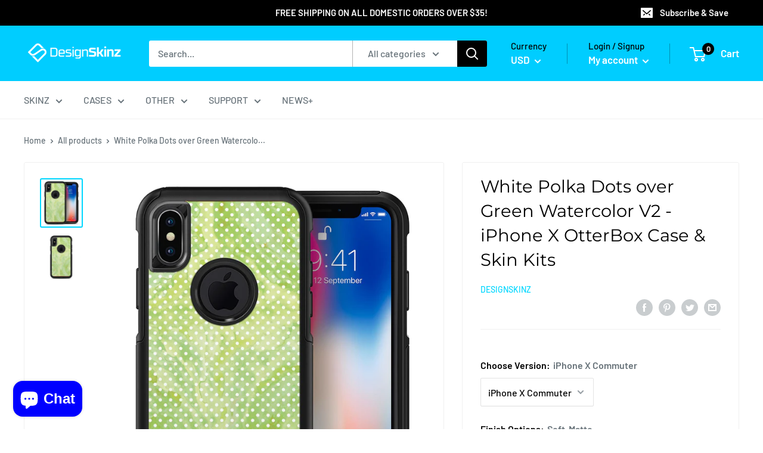

--- FILE ---
content_type: text/html; charset=utf-8
request_url: https://designskinz.com/products/white-polka-dots-over-green-watercolor-v2-ipx-otterall
body_size: 74613
content:
<!doctype html>

<html class="no-js" lang="en">
  <head>

  <link rel="stylesheet" href="https://obscure-escarpment-2240.herokuapp.com/stylesheets/bcpo-front.css">
  <script>var bcpo_product={"id":26358251536,"title":"White Polka Dots over Green Watercolor V2 - iPhone X OtterBox Case \u0026 Skin Kits","handle":"white-polka-dots-over-green-watercolor-v2-ipx-otterall","description":"\u003cp\u003eAdd your own unique-style to your Apple iPhone X OtterBox Case! With Design Skinz, you can change the look of your favorite case in seconds, literally. Made from a premium vinyl, these skinz can take a beating.\u003c\/p\u003e\n\u003cp\u003e• Long-lasting Vinyl!\u003cbr\u003e• Available for the iPhone X Commuter, Defender or Symmetry Versions. \u003cbr\u003e• Easy, Bubble-Free Installation! Removable when desired. \u003cbr\u003e• Bundle your skin with the case and get the skin FREE!\u003c\/p\u003e","published_at":"2017-11-10T00:44:11-05:00","created_at":"2017-11-10T00:44:13-05:00","vendor":"DesignSkinz","type":"OtterBox - iPhone X","tags":[],"price":995,"price_min":995,"price_max":4995,"available":true,"price_varies":true,"compare_at_price":null,"compare_at_price_min":0,"compare_at_price_max":0,"compare_at_price_varies":false,"variants":[{"id":211317325840,"title":"iPhone X Commuter \/ Soft-Matte \/ No - Skin Only!","option1":"iPhone X Commuter","option2":"Soft-Matte","option3":"No - Skin Only!","sku":null,"requires_shipping":true,"taxable":true,"featured_image":null,"available":true,"name":"White Polka Dots over Green Watercolor V2 - iPhone X OtterBox Case \u0026 Skin Kits - iPhone X Commuter \/ Soft-Matte \/ No - Skin Only!","public_title":"iPhone X Commuter \/ Soft-Matte \/ No - Skin Only!","options":["iPhone X Commuter","Soft-Matte","No - Skin Only!"],"price":995,"weight":136,"compare_at_price":null,"inventory_quantity":0,"inventory_management":null,"inventory_policy":"deny","barcode":null,"requires_selling_plan":false,"selling_plan_allocations":[]},{"id":211317358608,"title":"iPhone X Commuter \/ Soft-Matte \/ Yes - Add the Black Case!","option1":"iPhone X Commuter","option2":"Soft-Matte","option3":"Yes - Add the Black Case!","sku":null,"requires_shipping":true,"taxable":true,"featured_image":null,"available":true,"name":"White Polka Dots over Green Watercolor V2 - iPhone X OtterBox Case \u0026 Skin Kits - iPhone X Commuter \/ Soft-Matte \/ Yes - Add the Black Case!","public_title":"iPhone X Commuter \/ Soft-Matte \/ Yes - Add the Black Case!","options":["iPhone X Commuter","Soft-Matte","Yes - Add the Black Case!"],"price":3995,"weight":136,"compare_at_price":null,"inventory_quantity":0,"inventory_management":null,"inventory_policy":"deny","barcode":null,"requires_selling_plan":false,"selling_plan_allocations":[]},{"id":211317391376,"title":"iPhone X Commuter \/ Ultra-Gloss \/ No - Skin Only!","option1":"iPhone X Commuter","option2":"Ultra-Gloss","option3":"No - Skin Only!","sku":null,"requires_shipping":true,"taxable":true,"featured_image":null,"available":true,"name":"White Polka Dots over Green Watercolor V2 - iPhone X OtterBox Case \u0026 Skin Kits - iPhone X Commuter \/ Ultra-Gloss \/ No - Skin Only!","public_title":"iPhone X Commuter \/ Ultra-Gloss \/ No - Skin Only!","options":["iPhone X Commuter","Ultra-Gloss","No - Skin Only!"],"price":995,"weight":136,"compare_at_price":null,"inventory_quantity":0,"inventory_management":null,"inventory_policy":"deny","barcode":null,"requires_selling_plan":false,"selling_plan_allocations":[]},{"id":211317424144,"title":"iPhone X Commuter \/ Ultra-Gloss \/ Yes - Add the Black Case!","option1":"iPhone X Commuter","option2":"Ultra-Gloss","option3":"Yes - Add the Black Case!","sku":null,"requires_shipping":true,"taxable":true,"featured_image":null,"available":true,"name":"White Polka Dots over Green Watercolor V2 - iPhone X OtterBox Case \u0026 Skin Kits - iPhone X Commuter \/ Ultra-Gloss \/ Yes - Add the Black Case!","public_title":"iPhone X Commuter \/ Ultra-Gloss \/ Yes - Add the Black Case!","options":["iPhone X Commuter","Ultra-Gloss","Yes - Add the Black Case!"],"price":3995,"weight":136,"compare_at_price":null,"inventory_quantity":0,"inventory_management":null,"inventory_policy":"deny","barcode":null,"requires_selling_plan":false,"selling_plan_allocations":[]},{"id":211317456912,"title":"iPhone X Defender \/ Soft-Matte \/ No - Skin Only!","option1":"iPhone X Defender","option2":"Soft-Matte","option3":"No - Skin Only!","sku":null,"requires_shipping":true,"taxable":true,"featured_image":null,"available":true,"name":"White Polka Dots over Green Watercolor V2 - iPhone X OtterBox Case \u0026 Skin Kits - iPhone X Defender \/ Soft-Matte \/ No - Skin Only!","public_title":"iPhone X Defender \/ Soft-Matte \/ No - Skin Only!","options":["iPhone X Defender","Soft-Matte","No - Skin Only!"],"price":995,"weight":136,"compare_at_price":null,"inventory_quantity":1,"inventory_management":null,"inventory_policy":"deny","barcode":null,"requires_selling_plan":false,"selling_plan_allocations":[]},{"id":211317489680,"title":"iPhone X Defender \/ Soft-Matte \/ Yes - Add the Black Case!","option1":"iPhone X Defender","option2":"Soft-Matte","option3":"Yes - Add the Black Case!","sku":null,"requires_shipping":true,"taxable":true,"featured_image":null,"available":true,"name":"White Polka Dots over Green Watercolor V2 - iPhone X OtterBox Case \u0026 Skin Kits - iPhone X Defender \/ Soft-Matte \/ Yes - Add the Black Case!","public_title":"iPhone X Defender \/ Soft-Matte \/ Yes - Add the Black Case!","options":["iPhone X Defender","Soft-Matte","Yes - Add the Black Case!"],"price":4995,"weight":136,"compare_at_price":null,"inventory_quantity":0,"inventory_management":null,"inventory_policy":"deny","barcode":null,"requires_selling_plan":false,"selling_plan_allocations":[]},{"id":211317522448,"title":"iPhone X Defender \/ Ultra-Gloss \/ No - Skin Only!","option1":"iPhone X Defender","option2":"Ultra-Gloss","option3":"No - Skin Only!","sku":null,"requires_shipping":true,"taxable":true,"featured_image":null,"available":true,"name":"White Polka Dots over Green Watercolor V2 - iPhone X OtterBox Case \u0026 Skin Kits - iPhone X Defender \/ Ultra-Gloss \/ No - Skin Only!","public_title":"iPhone X Defender \/ Ultra-Gloss \/ No - Skin Only!","options":["iPhone X Defender","Ultra-Gloss","No - Skin Only!"],"price":995,"weight":136,"compare_at_price":null,"inventory_quantity":0,"inventory_management":null,"inventory_policy":"deny","barcode":null,"requires_selling_plan":false,"selling_plan_allocations":[]},{"id":211317555216,"title":"iPhone X Defender \/ Ultra-Gloss \/ Yes - Add the Black Case!","option1":"iPhone X Defender","option2":"Ultra-Gloss","option3":"Yes - Add the Black Case!","sku":null,"requires_shipping":true,"taxable":true,"featured_image":null,"available":true,"name":"White Polka Dots over Green Watercolor V2 - iPhone X OtterBox Case \u0026 Skin Kits - iPhone X Defender \/ Ultra-Gloss \/ Yes - Add the Black Case!","public_title":"iPhone X Defender \/ Ultra-Gloss \/ Yes - Add the Black Case!","options":["iPhone X Defender","Ultra-Gloss","Yes - Add the Black Case!"],"price":4995,"weight":136,"compare_at_price":null,"inventory_quantity":0,"inventory_management":null,"inventory_policy":"deny","barcode":null,"requires_selling_plan":false,"selling_plan_allocations":[]},{"id":211317587984,"title":"iPhone X Symmetry \/ Soft-Matte \/ No - Skin Only!","option1":"iPhone X Symmetry","option2":"Soft-Matte","option3":"No - Skin Only!","sku":null,"requires_shipping":true,"taxable":true,"featured_image":null,"available":true,"name":"White Polka Dots over Green Watercolor V2 - iPhone X OtterBox Case \u0026 Skin Kits - iPhone X Symmetry \/ Soft-Matte \/ No - Skin Only!","public_title":"iPhone X Symmetry \/ Soft-Matte \/ No - Skin Only!","options":["iPhone X Symmetry","Soft-Matte","No - Skin Only!"],"price":995,"weight":136,"compare_at_price":null,"inventory_quantity":0,"inventory_management":null,"inventory_policy":"deny","barcode":null,"requires_selling_plan":false,"selling_plan_allocations":[]},{"id":211317620752,"title":"iPhone X Symmetry \/ Soft-Matte \/ Yes - Add the Black Case!","option1":"iPhone X Symmetry","option2":"Soft-Matte","option3":"Yes - Add the Black Case!","sku":null,"requires_shipping":true,"taxable":true,"featured_image":null,"available":true,"name":"White Polka Dots over Green Watercolor V2 - iPhone X OtterBox Case \u0026 Skin Kits - iPhone X Symmetry \/ Soft-Matte \/ Yes - Add the Black Case!","public_title":"iPhone X Symmetry \/ Soft-Matte \/ Yes - Add the Black Case!","options":["iPhone X Symmetry","Soft-Matte","Yes - Add the Black Case!"],"price":3995,"weight":136,"compare_at_price":null,"inventory_quantity":0,"inventory_management":null,"inventory_policy":"deny","barcode":null,"requires_selling_plan":false,"selling_plan_allocations":[]},{"id":211317653520,"title":"iPhone X Symmetry \/ Ultra-Gloss \/ No - Skin Only!","option1":"iPhone X Symmetry","option2":"Ultra-Gloss","option3":"No - Skin Only!","sku":null,"requires_shipping":true,"taxable":true,"featured_image":null,"available":true,"name":"White Polka Dots over Green Watercolor V2 - iPhone X OtterBox Case \u0026 Skin Kits - iPhone X Symmetry \/ Ultra-Gloss \/ No - Skin Only!","public_title":"iPhone X Symmetry \/ Ultra-Gloss \/ No - Skin Only!","options":["iPhone X Symmetry","Ultra-Gloss","No - Skin Only!"],"price":995,"weight":136,"compare_at_price":null,"inventory_quantity":0,"inventory_management":null,"inventory_policy":"deny","barcode":null,"requires_selling_plan":false,"selling_plan_allocations":[]},{"id":211317686288,"title":"iPhone X Symmetry \/ Ultra-Gloss \/ Yes - Add the Black Case!","option1":"iPhone X Symmetry","option2":"Ultra-Gloss","option3":"Yes - Add the Black Case!","sku":null,"requires_shipping":true,"taxable":true,"featured_image":null,"available":true,"name":"White Polka Dots over Green Watercolor V2 - iPhone X OtterBox Case \u0026 Skin Kits - iPhone X Symmetry \/ Ultra-Gloss \/ Yes - Add the Black Case!","public_title":"iPhone X Symmetry \/ Ultra-Gloss \/ Yes - Add the Black Case!","options":["iPhone X Symmetry","Ultra-Gloss","Yes - Add the Black Case!"],"price":3995,"weight":136,"compare_at_price":null,"inventory_quantity":0,"inventory_management":null,"inventory_policy":"deny","barcode":null,"requires_selling_plan":false,"selling_plan_allocations":[]}],"images":["\/\/designskinz.com\/cdn\/shop\/products\/White_Polka_Dots_over_Green_Watercolor_V2_iPhoneX_Commuter_v1.jpg?v=1578633382","\/\/designskinz.com\/cdn\/shop\/products\/White_Polka_Dots_over_Green_Watercolor_V2_iPhoneX_Commuter_v2.jpg?v=1578633382"],"featured_image":"\/\/designskinz.com\/cdn\/shop\/products\/White_Polka_Dots_over_Green_Watercolor_V2_iPhoneX_Commuter_v1.jpg?v=1578633382","options":["Choose Version","Finish Options","Case \u0026 Skin Bundle?"],"media":[{"alt":null,"id":2619451998271,"position":1,"preview_image":{"aspect_ratio":0.856,"height":2104,"width":1800,"src":"\/\/designskinz.com\/cdn\/shop\/products\/White_Polka_Dots_over_Green_Watercolor_V2_iPhoneX_Commuter_v1.jpg?v=1578633382"},"aspect_ratio":0.856,"height":2104,"media_type":"image","src":"\/\/designskinz.com\/cdn\/shop\/products\/White_Polka_Dots_over_Green_Watercolor_V2_iPhoneX_Commuter_v1.jpg?v=1578633382","width":1800},{"alt":null,"id":2619452031039,"position":2,"preview_image":{"aspect_ratio":0.856,"height":2104,"width":1800,"src":"\/\/designskinz.com\/cdn\/shop\/products\/White_Polka_Dots_over_Green_Watercolor_V2_iPhoneX_Commuter_v2.jpg?v=1578633382"},"aspect_ratio":0.856,"height":2104,"media_type":"image","src":"\/\/designskinz.com\/cdn\/shop\/products\/White_Polka_Dots_over_Green_Watercolor_V2_iPhoneX_Commuter_v2.jpg?v=1578633382","width":1800}],"requires_selling_plan":false,"selling_plan_groups":[],"content":"\u003cp\u003eAdd your own unique-style to your Apple iPhone X OtterBox Case! With Design Skinz, you can change the look of your favorite case in seconds, literally. Made from a premium vinyl, these skinz can take a beating.\u003c\/p\u003e\n\u003cp\u003e• Long-lasting Vinyl!\u003cbr\u003e• Available for the iPhone X Commuter, Defender or Symmetry Versions. \u003cbr\u003e• Easy, Bubble-Free Installation! Removable when desired. \u003cbr\u003e• Bundle your skin with the case and get the skin FREE!\u003c\/p\u003e"};  var bcpo_settings={"fallback":"default","auto_select":"on","load_main_image":"on","replaceImage":"on","border_style":"round","tooltips":"show","sold_out_style":"crossed-out","theme":"light","jumbo_colors":"medium","jumbo_images":"medium","circle_swatches":"","inventory_style":"amazon","override_ajax":"on","add_price_addons":"off","theme2":"off","money_format2":"${{amount}} USD","money_format_without_currency":"${{amount}}","show_currency":"off","global_auto_image_options":"","global_color_options":"","global_colors":[{"key":"","value":"ecf42f"}],"shop_currency":"USD"};var inventory_quantity = [];inventory_quantity.push(0);inventory_quantity.push(0);inventory_quantity.push(0);inventory_quantity.push(0);inventory_quantity.push(1);inventory_quantity.push(0);inventory_quantity.push(0);inventory_quantity.push(0);inventory_quantity.push(0);inventory_quantity.push(0);inventory_quantity.push(0);inventory_quantity.push(0);if(bcpo_product) { for (var i = 0; i < bcpo_product.variants.length; i += 1) { bcpo_product.variants[i].inventory_quantity = inventory_quantity[i]; }}window.bcpo = window.bcpo || {}; bcpo.cart = {"note":null,"attributes":{},"original_total_price":0,"total_price":0,"total_discount":0,"total_weight":0.0,"item_count":0,"items":[],"requires_shipping":false,"currency":"USD","items_subtotal_price":0,"cart_level_discount_applications":[],"checkout_charge_amount":0}; bcpo.ogFormData = FormData;</script>

    <meta charset="utf-8"> 
    <meta http-equiv="X-UA-Compatible" content="IE=edge,chrome=1">
    <meta name="viewport" content="width=device-width, initial-scale=1.0, height=device-height, minimum-scale=1.0, maximum-scale=1.0">
    <meta name="theme-color" content="#00d7ff"><title>White Polka Dots over Green Watercolor V2 - iPhone X OtterBox Case &amp; S &ndash; DesignSkinz
</title><meta name="description" content="iPhone X OtterBox Cases and skins are HERE! Commuter - Defender - Symmetry - Pursuit — Get them all at DesignSkinz. Add the case and your skin is FREE. What more could you ask for?"><link rel="canonical" href="https://designskinz.com/products/white-polka-dots-over-green-watercolor-v2-ipx-otterall"><link rel="shortcut icon" href="//designskinz.com/cdn/shop/files/DS_logo_Favicon_44cc328c-f36c-4d33-aa09-d8fe4e1d41ac_48x48.png?v=1614936203" type="image/png"><link rel="preload" as="style" href="//designskinz.com/cdn/shop/t/35/assets/theme.scss.css?v=98569143230947811161759259522">

    <meta property="og:type" content="product">
  <meta property="og:title" content="White Polka Dots over Green Watercolor V2 - iPhone X OtterBox Case &amp; Skin Kits"><meta property="og:image" content="http://designskinz.com/cdn/shop/products/White_Polka_Dots_over_Green_Watercolor_V2_iPhoneX_Commuter_v1_1024x.jpg?v=1578633382">
    <meta property="og:image:secure_url" content="https://designskinz.com/cdn/shop/products/White_Polka_Dots_over_Green_Watercolor_V2_iPhoneX_Commuter_v1_1024x.jpg?v=1578633382"><meta property="og:image" content="http://designskinz.com/cdn/shop/products/White_Polka_Dots_over_Green_Watercolor_V2_iPhoneX_Commuter_v2_1024x.jpg?v=1578633382">
    <meta property="og:image:secure_url" content="https://designskinz.com/cdn/shop/products/White_Polka_Dots_over_Green_Watercolor_V2_iPhoneX_Commuter_v2_1024x.jpg?v=1578633382"><meta property="product:price:amount" content="9.95">
  <meta property="product:price:currency" content="USD"><meta property="og:description" content="iPhone X OtterBox Cases and skins are HERE! Commuter - Defender - Symmetry - Pursuit — Get them all at DesignSkinz. Add the case and your skin is FREE. What more could you ask for?"><meta property="og:url" content="https://designskinz.com/products/white-polka-dots-over-green-watercolor-v2-ipx-otterall">
<meta property="og:site_name" content="DesignSkinz"><meta name="twitter:card" content="summary"><meta name="twitter:title" content="White Polka Dots over Green Watercolor V2 - iPhone X OtterBox Case & Skin Kits">
  <meta name="twitter:description" content="Add your own unique-style to your Apple iPhone X OtterBox Case! With Design Skinz, you can change the look of your favorite case in seconds, literally. Made from a premium vinyl, these skinz can take a beating.
• Long-lasting Vinyl!• Available for the iPhone X Commuter, Defender or Symmetry Versions. • Easy, Bubble-Free Installation! Removable when desired. • Bundle your skin with the case and get the skin FREE!">
  <meta name="twitter:image" content="https://designskinz.com/cdn/shop/products/White_Polka_Dots_over_Green_Watercolor_V2_iPhoneX_Commuter_v1_600x600_crop_center.jpg?v=1578633382">
<link rel="preconnect" href="//fonts.shopifycdn.com">
    <link rel="dns-prefetch" href="//productreviews.shopifycdn.com">
    <link rel="dns-prefetch" href="//maps.googleapis.com">
    <link rel="dns-prefetch" href="//maps.gstatic.com">

    <script>window.performance && window.performance.mark && window.performance.mark('shopify.content_for_header.start');</script><meta name="google-site-verification" content="gV3mfH_bnx3G22TLh-z3eFIX_iQoVDHm8RMVz6IZKH4">
<meta name="facebook-domain-verification" content="34wuqw3awtgly00op5e6vog2ymqebp">
<meta id="shopify-digital-wallet" name="shopify-digital-wallet" content="/2197376/digital_wallets/dialog">
<meta name="shopify-checkout-api-token" content="499bc5e779a229951aa773fec6769ba2">
<meta id="in-context-paypal-metadata" data-shop-id="2197376" data-venmo-supported="false" data-environment="production" data-locale="en_US" data-paypal-v4="true" data-currency="USD">
<link rel="alternate" type="application/json+oembed" href="https://designskinz.com/products/white-polka-dots-over-green-watercolor-v2-ipx-otterall.oembed">
<script async="async" src="/checkouts/internal/preloads.js?locale=en-US"></script>
<link rel="preconnect" href="https://shop.app" crossorigin="anonymous">
<script async="async" src="https://shop.app/checkouts/internal/preloads.js?locale=en-US&shop_id=2197376" crossorigin="anonymous"></script>
<script id="apple-pay-shop-capabilities" type="application/json">{"shopId":2197376,"countryCode":"US","currencyCode":"USD","merchantCapabilities":["supports3DS"],"merchantId":"gid:\/\/shopify\/Shop\/2197376","merchantName":"DesignSkinz","requiredBillingContactFields":["postalAddress","email"],"requiredShippingContactFields":["postalAddress","email"],"shippingType":"shipping","supportedNetworks":["visa","masterCard","amex","discover","elo","jcb"],"total":{"type":"pending","label":"DesignSkinz","amount":"1.00"},"shopifyPaymentsEnabled":true,"supportsSubscriptions":true}</script>
<script id="shopify-features" type="application/json">{"accessToken":"499bc5e779a229951aa773fec6769ba2","betas":["rich-media-storefront-analytics"],"domain":"designskinz.com","predictiveSearch":true,"shopId":2197376,"locale":"en"}</script>
<script>var Shopify = Shopify || {};
Shopify.shop = "designskinzinc.myshopify.com";
Shopify.locale = "en";
Shopify.currency = {"active":"USD","rate":"1.0"};
Shopify.country = "US";
Shopify.theme = {"name":"Warehouse","id":80406675519,"schema_name":"Warehouse","schema_version":"1.6.5","theme_store_id":871,"role":"main"};
Shopify.theme.handle = "null";
Shopify.theme.style = {"id":null,"handle":null};
Shopify.cdnHost = "designskinz.com/cdn";
Shopify.routes = Shopify.routes || {};
Shopify.routes.root = "/";</script>
<script type="module">!function(o){(o.Shopify=o.Shopify||{}).modules=!0}(window);</script>
<script>!function(o){function n(){var o=[];function n(){o.push(Array.prototype.slice.apply(arguments))}return n.q=o,n}var t=o.Shopify=o.Shopify||{};t.loadFeatures=n(),t.autoloadFeatures=n()}(window);</script>
<script>
  window.ShopifyPay = window.ShopifyPay || {};
  window.ShopifyPay.apiHost = "shop.app\/pay";
  window.ShopifyPay.redirectState = null;
</script>
<script id="shop-js-analytics" type="application/json">{"pageType":"product"}</script>
<script defer="defer" async type="module" src="//designskinz.com/cdn/shopifycloud/shop-js/modules/v2/client.init-shop-cart-sync_dlpDe4U9.en.esm.js"></script>
<script defer="defer" async type="module" src="//designskinz.com/cdn/shopifycloud/shop-js/modules/v2/chunk.common_FunKbpTJ.esm.js"></script>
<script type="module">
  await import("//designskinz.com/cdn/shopifycloud/shop-js/modules/v2/client.init-shop-cart-sync_dlpDe4U9.en.esm.js");
await import("//designskinz.com/cdn/shopifycloud/shop-js/modules/v2/chunk.common_FunKbpTJ.esm.js");

  window.Shopify.SignInWithShop?.initShopCartSync?.({"fedCMEnabled":true,"windoidEnabled":true});

</script>
<script>
  window.Shopify = window.Shopify || {};
  if (!window.Shopify.featureAssets) window.Shopify.featureAssets = {};
  window.Shopify.featureAssets['shop-js'] = {"shop-cart-sync":["modules/v2/client.shop-cart-sync_DIWHqfTk.en.esm.js","modules/v2/chunk.common_FunKbpTJ.esm.js"],"init-fed-cm":["modules/v2/client.init-fed-cm_CmNkGb1A.en.esm.js","modules/v2/chunk.common_FunKbpTJ.esm.js"],"shop-button":["modules/v2/client.shop-button_Dpfxl9vG.en.esm.js","modules/v2/chunk.common_FunKbpTJ.esm.js"],"init-shop-cart-sync":["modules/v2/client.init-shop-cart-sync_dlpDe4U9.en.esm.js","modules/v2/chunk.common_FunKbpTJ.esm.js"],"init-shop-email-lookup-coordinator":["modules/v2/client.init-shop-email-lookup-coordinator_DUdFDmvK.en.esm.js","modules/v2/chunk.common_FunKbpTJ.esm.js"],"init-windoid":["modules/v2/client.init-windoid_V_O5I0mt.en.esm.js","modules/v2/chunk.common_FunKbpTJ.esm.js"],"pay-button":["modules/v2/client.pay-button_x_P2fRzB.en.esm.js","modules/v2/chunk.common_FunKbpTJ.esm.js"],"shop-toast-manager":["modules/v2/client.shop-toast-manager_p8J9W8kY.en.esm.js","modules/v2/chunk.common_FunKbpTJ.esm.js"],"shop-cash-offers":["modules/v2/client.shop-cash-offers_CtPYbIPM.en.esm.js","modules/v2/chunk.common_FunKbpTJ.esm.js","modules/v2/chunk.modal_n1zSoh3t.esm.js"],"shop-login-button":["modules/v2/client.shop-login-button_C3-NmE42.en.esm.js","modules/v2/chunk.common_FunKbpTJ.esm.js","modules/v2/chunk.modal_n1zSoh3t.esm.js"],"avatar":["modules/v2/client.avatar_BTnouDA3.en.esm.js"],"init-shop-for-new-customer-accounts":["modules/v2/client.init-shop-for-new-customer-accounts_aeWumpsw.en.esm.js","modules/v2/client.shop-login-button_C3-NmE42.en.esm.js","modules/v2/chunk.common_FunKbpTJ.esm.js","modules/v2/chunk.modal_n1zSoh3t.esm.js"],"init-customer-accounts-sign-up":["modules/v2/client.init-customer-accounts-sign-up_CRLhpYdY.en.esm.js","modules/v2/client.shop-login-button_C3-NmE42.en.esm.js","modules/v2/chunk.common_FunKbpTJ.esm.js","modules/v2/chunk.modal_n1zSoh3t.esm.js"],"init-customer-accounts":["modules/v2/client.init-customer-accounts_BkuyBVsz.en.esm.js","modules/v2/client.shop-login-button_C3-NmE42.en.esm.js","modules/v2/chunk.common_FunKbpTJ.esm.js","modules/v2/chunk.modal_n1zSoh3t.esm.js"],"shop-follow-button":["modules/v2/client.shop-follow-button_DDNA7Aw9.en.esm.js","modules/v2/chunk.common_FunKbpTJ.esm.js","modules/v2/chunk.modal_n1zSoh3t.esm.js"],"checkout-modal":["modules/v2/client.checkout-modal_EOl6FxyC.en.esm.js","modules/v2/chunk.common_FunKbpTJ.esm.js","modules/v2/chunk.modal_n1zSoh3t.esm.js"],"lead-capture":["modules/v2/client.lead-capture_LZVhB0lN.en.esm.js","modules/v2/chunk.common_FunKbpTJ.esm.js","modules/v2/chunk.modal_n1zSoh3t.esm.js"],"shop-login":["modules/v2/client.shop-login_D4d_T_FR.en.esm.js","modules/v2/chunk.common_FunKbpTJ.esm.js","modules/v2/chunk.modal_n1zSoh3t.esm.js"],"payment-terms":["modules/v2/client.payment-terms_g-geHK5T.en.esm.js","modules/v2/chunk.common_FunKbpTJ.esm.js","modules/v2/chunk.modal_n1zSoh3t.esm.js"]};
</script>
<script>(function() {
  var isLoaded = false;
  function asyncLoad() {
    if (isLoaded) return;
    isLoaded = true;
    var urls = ["https:\/\/chimpstatic.com\/mcjs-connected\/js\/users\/07dcf9774daf2a19d3928bd08\/6e9a078ae79d6e342d5739293.js?shop=designskinzinc.myshopify.com","https:\/\/static.klaviyo.com\/onsite\/js\/klaviyo.js?company_id=P6yrYp\u0026shop=designskinzinc.myshopify.com","https:\/\/static.klaviyo.com\/onsite\/js\/klaviyo.js?company_id=LeLQhJ\u0026shop=designskinzinc.myshopify.com","https:\/\/cdn.hextom.com\/js\/ultimatesalesboost.js?shop=designskinzinc.myshopify.com"];
    for (var i = 0; i < urls.length; i++) {
      var s = document.createElement('script');
      s.type = 'text/javascript';
      s.async = true;
      s.src = urls[i];
      var x = document.getElementsByTagName('script')[0];
      x.parentNode.insertBefore(s, x);
    }
  };
  if(window.attachEvent) {
    window.attachEvent('onload', asyncLoad);
  } else {
    window.addEventListener('load', asyncLoad, false);
  }
})();</script>
<script id="__st">var __st={"a":2197376,"offset":-18000,"reqid":"e90c939d-9cbc-42fc-9239-7b941bc3b8a4-1765895230","pageurl":"designskinz.com\/products\/white-polka-dots-over-green-watercolor-v2-ipx-otterall","u":"ee8a5d541714","p":"product","rtyp":"product","rid":26358251536};</script>
<script>window.ShopifyPaypalV4VisibilityTracking = true;</script>
<script id="captcha-bootstrap">!function(){'use strict';const t='contact',e='account',n='new_comment',o=[[t,t],['blogs',n],['comments',n],[t,'customer']],c=[[e,'customer_login'],[e,'guest_login'],[e,'recover_customer_password'],[e,'create_customer']],r=t=>t.map((([t,e])=>`form[action*='/${t}']:not([data-nocaptcha='true']) input[name='form_type'][value='${e}']`)).join(','),a=t=>()=>t?[...document.querySelectorAll(t)].map((t=>t.form)):[];function s(){const t=[...o],e=r(t);return a(e)}const i='password',u='form_key',d=['recaptcha-v3-token','g-recaptcha-response','h-captcha-response',i],f=()=>{try{return window.sessionStorage}catch{return}},m='__shopify_v',_=t=>t.elements[u];function p(t,e,n=!1){try{const o=window.sessionStorage,c=JSON.parse(o.getItem(e)),{data:r}=function(t){const{data:e,action:n}=t;return t[m]||n?{data:e,action:n}:{data:t,action:n}}(c);for(const[e,n]of Object.entries(r))t.elements[e]&&(t.elements[e].value=n);n&&o.removeItem(e)}catch(o){console.error('form repopulation failed',{error:o})}}const l='form_type',E='cptcha';function T(t){t.dataset[E]=!0}const w=window,h=w.document,L='Shopify',v='ce_forms',y='captcha';let A=!1;((t,e)=>{const n=(g='f06e6c50-85a8-45c8-87d0-21a2b65856fe',I='https://cdn.shopify.com/shopifycloud/storefront-forms-hcaptcha/ce_storefront_forms_captcha_hcaptcha.v1.5.2.iife.js',D={infoText:'Protected by hCaptcha',privacyText:'Privacy',termsText:'Terms'},(t,e,n)=>{const o=w[L][v],c=o.bindForm;if(c)return c(t,g,e,D).then(n);var r;o.q.push([[t,g,e,D],n]),r=I,A||(h.body.append(Object.assign(h.createElement('script'),{id:'captcha-provider',async:!0,src:r})),A=!0)});var g,I,D;w[L]=w[L]||{},w[L][v]=w[L][v]||{},w[L][v].q=[],w[L][y]=w[L][y]||{},w[L][y].protect=function(t,e){n(t,void 0,e),T(t)},Object.freeze(w[L][y]),function(t,e,n,w,h,L){const[v,y,A,g]=function(t,e,n){const i=e?o:[],u=t?c:[],d=[...i,...u],f=r(d),m=r(i),_=r(d.filter((([t,e])=>n.includes(e))));return[a(f),a(m),a(_),s()]}(w,h,L),I=t=>{const e=t.target;return e instanceof HTMLFormElement?e:e&&e.form},D=t=>v().includes(t);t.addEventListener('submit',(t=>{const e=I(t);if(!e)return;const n=D(e)&&!e.dataset.hcaptchaBound&&!e.dataset.recaptchaBound,o=_(e),c=g().includes(e)&&(!o||!o.value);(n||c)&&t.preventDefault(),c&&!n&&(function(t){try{if(!f())return;!function(t){const e=f();if(!e)return;const n=_(t);if(!n)return;const o=n.value;o&&e.removeItem(o)}(t);const e=Array.from(Array(32),(()=>Math.random().toString(36)[2])).join('');!function(t,e){_(t)||t.append(Object.assign(document.createElement('input'),{type:'hidden',name:u})),t.elements[u].value=e}(t,e),function(t,e){const n=f();if(!n)return;const o=[...t.querySelectorAll(`input[type='${i}']`)].map((({name:t})=>t)),c=[...d,...o],r={};for(const[a,s]of new FormData(t).entries())c.includes(a)||(r[a]=s);n.setItem(e,JSON.stringify({[m]:1,action:t.action,data:r}))}(t,e)}catch(e){console.error('failed to persist form',e)}}(e),e.submit())}));const S=(t,e)=>{t&&!t.dataset[E]&&(n(t,e.some((e=>e===t))),T(t))};for(const o of['focusin','change'])t.addEventListener(o,(t=>{const e=I(t);D(e)&&S(e,y())}));const B=e.get('form_key'),M=e.get(l),P=B&&M;t.addEventListener('DOMContentLoaded',(()=>{const t=y();if(P)for(const e of t)e.elements[l].value===M&&p(e,B);[...new Set([...A(),...v().filter((t=>'true'===t.dataset.shopifyCaptcha))])].forEach((e=>S(e,t)))}))}(h,new URLSearchParams(w.location.search),n,t,e,['guest_login'])})(!0,!0)}();</script>
<script integrity="sha256-52AcMU7V7pcBOXWImdc/TAGTFKeNjmkeM1Pvks/DTgc=" data-source-attribution="shopify.loadfeatures" defer="defer" src="//designskinz.com/cdn/shopifycloud/storefront/assets/storefront/load_feature-81c60534.js" crossorigin="anonymous"></script>
<script crossorigin="anonymous" defer="defer" src="//designskinz.com/cdn/shopifycloud/storefront/assets/shopify_pay/storefront-65b4c6d7.js?v=20250812"></script>
<script data-source-attribution="shopify.dynamic_checkout.dynamic.init">var Shopify=Shopify||{};Shopify.PaymentButton=Shopify.PaymentButton||{isStorefrontPortableWallets:!0,init:function(){window.Shopify.PaymentButton.init=function(){};var t=document.createElement("script");t.src="https://designskinz.com/cdn/shopifycloud/portable-wallets/latest/portable-wallets.en.js",t.type="module",document.head.appendChild(t)}};
</script>
<script data-source-attribution="shopify.dynamic_checkout.buyer_consent">
  function portableWalletsHideBuyerConsent(e){var t=document.getElementById("shopify-buyer-consent"),n=document.getElementById("shopify-subscription-policy-button");t&&n&&(t.classList.add("hidden"),t.setAttribute("aria-hidden","true"),n.removeEventListener("click",e))}function portableWalletsShowBuyerConsent(e){var t=document.getElementById("shopify-buyer-consent"),n=document.getElementById("shopify-subscription-policy-button");t&&n&&(t.classList.remove("hidden"),t.removeAttribute("aria-hidden"),n.addEventListener("click",e))}window.Shopify?.PaymentButton&&(window.Shopify.PaymentButton.hideBuyerConsent=portableWalletsHideBuyerConsent,window.Shopify.PaymentButton.showBuyerConsent=portableWalletsShowBuyerConsent);
</script>
<script>
  function portableWalletsCleanup(e){e&&e.src&&console.error("Failed to load portable wallets script "+e.src);var t=document.querySelectorAll("shopify-accelerated-checkout .shopify-payment-button__skeleton, shopify-accelerated-checkout-cart .wallet-cart-button__skeleton"),e=document.getElementById("shopify-buyer-consent");for(let e=0;e<t.length;e++)t[e].remove();e&&e.remove()}function portableWalletsNotLoadedAsModule(e){e instanceof ErrorEvent&&"string"==typeof e.message&&e.message.includes("import.meta")&&"string"==typeof e.filename&&e.filename.includes("portable-wallets")&&(window.removeEventListener("error",portableWalletsNotLoadedAsModule),window.Shopify.PaymentButton.failedToLoad=e,"loading"===document.readyState?document.addEventListener("DOMContentLoaded",window.Shopify.PaymentButton.init):window.Shopify.PaymentButton.init())}window.addEventListener("error",portableWalletsNotLoadedAsModule);
</script>

<script type="module" src="https://designskinz.com/cdn/shopifycloud/portable-wallets/latest/portable-wallets.en.js" onError="portableWalletsCleanup(this)" crossorigin="anonymous"></script>
<script nomodule>
  document.addEventListener("DOMContentLoaded", portableWalletsCleanup);
</script>

<link id="shopify-accelerated-checkout-styles" rel="stylesheet" media="screen" href="https://designskinz.com/cdn/shopifycloud/portable-wallets/latest/accelerated-checkout-backwards-compat.css" crossorigin="anonymous">
<style id="shopify-accelerated-checkout-cart">
        #shopify-buyer-consent {
  margin-top: 1em;
  display: inline-block;
  width: 100%;
}

#shopify-buyer-consent.hidden {
  display: none;
}

#shopify-subscription-policy-button {
  background: none;
  border: none;
  padding: 0;
  text-decoration: underline;
  font-size: inherit;
  cursor: pointer;
}

#shopify-subscription-policy-button::before {
  box-shadow: none;
}

      </style>

<script>window.performance && window.performance.mark && window.performance.mark('shopify.content_for_header.end');</script>
  <script id="vopo-head">(function () { if (((document.documentElement.innerHTML.includes('asyncLoad') && !document.documentElement.innerHTML.includes('\\/obscure' + '-escarpment-2240')) || (window.bcpo && bcpo.disabled)) && !window.location.href.match(/[&?]yesbcpo/)) return; var script = document.createElement('script'); script.src = "https://obscure-escarpment-2240.herokuapp.com/js/best_custom_product_options.js?shop=designskinzinc.myshopify.com"; var vopoHead = document.getElementById('vopo-head'); vopoHead.parentNode.insertBefore(script, vopoHead); })();</script>

    
  <script type="application/ld+json">
  {
    "@context": "http://schema.org",
    "@type": "Product",
    "offers": [{
          "@type": "Offer",
          "name": "iPhone X Commuter \/ Soft-Matte \/ No - Skin Only!",
          "availability":"https://schema.org/InStock",
          "price": "9.95",
          "priceCurrency": "USD",
          "priceValidUntil": "2025-12-26","url": "/products/white-polka-dots-over-green-watercolor-v2-ipx-otterall/products/white-polka-dots-over-green-watercolor-v2-ipx-otterall?variant=211317325840"
        },
{
          "@type": "Offer",
          "name": "iPhone X Commuter \/ Soft-Matte \/ Yes - Add the Black Case!",
          "availability":"https://schema.org/InStock",
          "price": "39.95",
          "priceCurrency": "USD",
          "priceValidUntil": "2025-12-26","url": "/products/white-polka-dots-over-green-watercolor-v2-ipx-otterall/products/white-polka-dots-over-green-watercolor-v2-ipx-otterall?variant=211317358608"
        },
{
          "@type": "Offer",
          "name": "iPhone X Commuter \/ Ultra-Gloss \/ No - Skin Only!",
          "availability":"https://schema.org/InStock",
          "price": "9.95",
          "priceCurrency": "USD",
          "priceValidUntil": "2025-12-26","url": "/products/white-polka-dots-over-green-watercolor-v2-ipx-otterall/products/white-polka-dots-over-green-watercolor-v2-ipx-otterall?variant=211317391376"
        },
{
          "@type": "Offer",
          "name": "iPhone X Commuter \/ Ultra-Gloss \/ Yes - Add the Black Case!",
          "availability":"https://schema.org/InStock",
          "price": "39.95",
          "priceCurrency": "USD",
          "priceValidUntil": "2025-12-26","url": "/products/white-polka-dots-over-green-watercolor-v2-ipx-otterall/products/white-polka-dots-over-green-watercolor-v2-ipx-otterall?variant=211317424144"
        },
{
          "@type": "Offer",
          "name": "iPhone X Defender \/ Soft-Matte \/ No - Skin Only!",
          "availability":"https://schema.org/InStock",
          "price": "9.95",
          "priceCurrency": "USD",
          "priceValidUntil": "2025-12-26","url": "/products/white-polka-dots-over-green-watercolor-v2-ipx-otterall/products/white-polka-dots-over-green-watercolor-v2-ipx-otterall?variant=211317456912"
        },
{
          "@type": "Offer",
          "name": "iPhone X Defender \/ Soft-Matte \/ Yes - Add the Black Case!",
          "availability":"https://schema.org/InStock",
          "price": "49.95",
          "priceCurrency": "USD",
          "priceValidUntil": "2025-12-26","url": "/products/white-polka-dots-over-green-watercolor-v2-ipx-otterall/products/white-polka-dots-over-green-watercolor-v2-ipx-otterall?variant=211317489680"
        },
{
          "@type": "Offer",
          "name": "iPhone X Defender \/ Ultra-Gloss \/ No - Skin Only!",
          "availability":"https://schema.org/InStock",
          "price": "9.95",
          "priceCurrency": "USD",
          "priceValidUntil": "2025-12-26","url": "/products/white-polka-dots-over-green-watercolor-v2-ipx-otterall/products/white-polka-dots-over-green-watercolor-v2-ipx-otterall?variant=211317522448"
        },
{
          "@type": "Offer",
          "name": "iPhone X Defender \/ Ultra-Gloss \/ Yes - Add the Black Case!",
          "availability":"https://schema.org/InStock",
          "price": "49.95",
          "priceCurrency": "USD",
          "priceValidUntil": "2025-12-26","url": "/products/white-polka-dots-over-green-watercolor-v2-ipx-otterall/products/white-polka-dots-over-green-watercolor-v2-ipx-otterall?variant=211317555216"
        },
{
          "@type": "Offer",
          "name": "iPhone X Symmetry \/ Soft-Matte \/ No - Skin Only!",
          "availability":"https://schema.org/InStock",
          "price": "9.95",
          "priceCurrency": "USD",
          "priceValidUntil": "2025-12-26","url": "/products/white-polka-dots-over-green-watercolor-v2-ipx-otterall/products/white-polka-dots-over-green-watercolor-v2-ipx-otterall?variant=211317587984"
        },
{
          "@type": "Offer",
          "name": "iPhone X Symmetry \/ Soft-Matte \/ Yes - Add the Black Case!",
          "availability":"https://schema.org/InStock",
          "price": "39.95",
          "priceCurrency": "USD",
          "priceValidUntil": "2025-12-26","url": "/products/white-polka-dots-over-green-watercolor-v2-ipx-otterall/products/white-polka-dots-over-green-watercolor-v2-ipx-otterall?variant=211317620752"
        },
{
          "@type": "Offer",
          "name": "iPhone X Symmetry \/ Ultra-Gloss \/ No - Skin Only!",
          "availability":"https://schema.org/InStock",
          "price": "9.95",
          "priceCurrency": "USD",
          "priceValidUntil": "2025-12-26","url": "/products/white-polka-dots-over-green-watercolor-v2-ipx-otterall/products/white-polka-dots-over-green-watercolor-v2-ipx-otterall?variant=211317653520"
        },
{
          "@type": "Offer",
          "name": "iPhone X Symmetry \/ Ultra-Gloss \/ Yes - Add the Black Case!",
          "availability":"https://schema.org/InStock",
          "price": "39.95",
          "priceCurrency": "USD",
          "priceValidUntil": "2025-12-26","url": "/products/white-polka-dots-over-green-watercolor-v2-ipx-otterall/products/white-polka-dots-over-green-watercolor-v2-ipx-otterall?variant=211317686288"
        }
],

    "brand": {
      "name": "DesignSkinz"
    },
    "name": "White Polka Dots over Green Watercolor V2 - iPhone X OtterBox Case \u0026 Skin Kits",
    "description": "Add your own unique-style to your Apple iPhone X OtterBox Case! With Design Skinz, you can change the look of your favorite case in seconds, literally. Made from a premium vinyl, these skinz can take a beating.\n• Long-lasting Vinyl!• Available for the iPhone X Commuter, Defender or Symmetry Versions. • Easy, Bubble-Free Installation! Removable when desired. • Bundle your skin with the case and get the skin FREE!",
    "category": "OtterBox - iPhone X",
    "url": "/products/white-polka-dots-over-green-watercolor-v2-ipx-otterall/products/white-polka-dots-over-green-watercolor-v2-ipx-otterall",
    "sku": null,
    "image": {
      "@type": "ImageObject",
      "url": "https://designskinz.com/cdn/shop/products/White_Polka_Dots_over_Green_Watercolor_V2_iPhoneX_Commuter_v1_1024x.jpg?v=1578633382",
      "image": "https://designskinz.com/cdn/shop/products/White_Polka_Dots_over_Green_Watercolor_V2_iPhoneX_Commuter_v1_1024x.jpg?v=1578633382",
      "name": "White Polka Dots over Green Watercolor V2 - iPhone X OtterBox Case \u0026 Skin Kits",
      "width": "1024",
      "height": "1024"
    }
  }
  </script>



  <script type="application/ld+json">
  {
    "@context": "http://schema.org",
    "@type": "BreadcrumbList",
  "itemListElement": [{
      "@type": "ListItem",
      "position": 1,
      "name": "Home",
      "item": "https://designskinz.com"
    },{
          "@type": "ListItem",
          "position": 2,
          "name": "White Polka Dots over Green Watercolor V2 - iPhone X OtterBox Case \u0026 Skin Kits",
          "item": "https://designskinz.com/products/white-polka-dots-over-green-watercolor-v2-ipx-otterall"
        }]
  }
  </script>


    <script>
      // This allows to expose several variables to the global scope, to be used in scripts
      window.theme = {
        template: "product",
        localeRootUrl: '',
        shopCurrency: "USD",
        cartCount: 0,
        customerId: null,
        moneyFormat: "${{amount}}",
        moneyWithCurrencyFormat: "${{amount}} USD",
        useNativeMultiCurrency: true,
        currencyConversionEnabled: false,
        currencyConversionMoneyFormat: "money_format",
        currencyConversionRoundAmounts: false,
        showDiscount: true,
        discountMode: "saving",
        searchMode: "product,article,page",
        cartType: "drawer"
      };

      window.languages = {
        collectionOnSaleLabel: "Save {{savings}}",
        productFormUnavailable: "Unavailable",
        productFormAddToCart: "Add to cart",
        productFormSoldOut: "Sold out",
        shippingEstimatorNoResults: "No shipping could be found for your address.",
        shippingEstimatorOneResult: "There is one shipping rate for your address:",
        shippingEstimatorMultipleResults: "There are {{count}} shipping rates for your address:",
        shippingEstimatorErrors: "There are some errors:"
      };

      window.lazySizesConfig = {
        loadHidden: false,
        hFac: 0.8,
        expFactor: 3,
        customMedia: {
          '--phone': '(max-width: 640px)',
          '--tablet': '(min-width: 641px) and (max-width: 1023px)',
          '--lap': '(min-width: 1024px)'
        }
      };

      document.documentElement.className = document.documentElement.className.replace('no-js', 'js');
    </script>

    <script src="//designskinz.com/cdn/shop/t/35/assets/lazysizes.min.js?v=38423348123636194381579914820" async></script>

    
      <script src="//cdn.shopify.com/s/javascripts/currencies.js" defer></script>
    
<script src="//polyfill-fastly.net/v3/polyfill.min.js?unknown=polyfill&features=fetch,Element.prototype.closest,Element.prototype.matches,Element.prototype.remove,Element.prototype.classList,Array.prototype.includes,Array.prototype.fill,String.prototype.includes,String.prototype.padStart,Object.assign,CustomEvent,Intl,URL,DOMTokenList,IntersectionObserver,IntersectionObserverEntry" defer></script>
    <script src="//designskinz.com/cdn/shop/t/35/assets/libs.min.js?v=36629197183099365621579914820" defer></script>
    <script src="//designskinz.com/cdn/shop/t/35/assets/theme.min.js?v=39784513580163524061579914825" defer></script>
    <script src="//designskinz.com/cdn/shop/t/35/assets/custom.js?v=90373254691674712701579914823" defer></script>

    <link rel="stylesheet" href="//designskinz.com/cdn/shop/t/35/assets/theme.scss.css?v=98569143230947811161759259522">
  <!-- "snippets/booster-common.liquid" was not rendered, the associated app was uninstalled -->
<script id="sg-js-global-vars">
                        sgGlobalVars = {"storeId":"652fbe0f-02bf-479d-95b3-20575cde3e82","seenManagerPrompt":false,"storeIsActive":false,"targetInfo":{"cart":{"isAfterElem":false,"isBeforeElem":true,"customSelector":"form[action=\"\/cart\"]","isOn":true},"product":{"useCartButton":true,"isAfterElem":false,"isBeforeElem":true,"customSelector":"","isOn":true,"type":0}}};
                        if(sgGlobalVars) {
                            sgGlobalVars.cart = {"note":null,"attributes":{},"original_total_price":0,"total_price":0,"total_discount":0,"total_weight":0.0,"item_count":0,"items":[],"requires_shipping":false,"currency":"USD","items_subtotal_price":0,"cart_level_discount_applications":[],"checkout_charge_amount":0};
                            sgGlobalVars.currentProduct = {"id":26358251536,"title":"White Polka Dots over Green Watercolor V2 - iPhone X OtterBox Case \u0026 Skin Kits","handle":"white-polka-dots-over-green-watercolor-v2-ipx-otterall","description":"\u003cp\u003eAdd your own unique-style to your Apple iPhone X OtterBox Case! With Design Skinz, you can change the look of your favorite case in seconds, literally. Made from a premium vinyl, these skinz can take a beating.\u003c\/p\u003e\n\u003cp\u003e• Long-lasting Vinyl!\u003cbr\u003e• Available for the iPhone X Commuter, Defender or Symmetry Versions. \u003cbr\u003e• Easy, Bubble-Free Installation! Removable when desired. \u003cbr\u003e• Bundle your skin with the case and get the skin FREE!\u003c\/p\u003e","published_at":"2017-11-10T00:44:11-05:00","created_at":"2017-11-10T00:44:13-05:00","vendor":"DesignSkinz","type":"OtterBox - iPhone X","tags":[],"price":995,"price_min":995,"price_max":4995,"available":true,"price_varies":true,"compare_at_price":null,"compare_at_price_min":0,"compare_at_price_max":0,"compare_at_price_varies":false,"variants":[{"id":211317325840,"title":"iPhone X Commuter \/ Soft-Matte \/ No - Skin Only!","option1":"iPhone X Commuter","option2":"Soft-Matte","option3":"No - Skin Only!","sku":null,"requires_shipping":true,"taxable":true,"featured_image":null,"available":true,"name":"White Polka Dots over Green Watercolor V2 - iPhone X OtterBox Case \u0026 Skin Kits - iPhone X Commuter \/ Soft-Matte \/ No - Skin Only!","public_title":"iPhone X Commuter \/ Soft-Matte \/ No - Skin Only!","options":["iPhone X Commuter","Soft-Matte","No - Skin Only!"],"price":995,"weight":136,"compare_at_price":null,"inventory_quantity":0,"inventory_management":null,"inventory_policy":"deny","barcode":null,"requires_selling_plan":false,"selling_plan_allocations":[]},{"id":211317358608,"title":"iPhone X Commuter \/ Soft-Matte \/ Yes - Add the Black Case!","option1":"iPhone X Commuter","option2":"Soft-Matte","option3":"Yes - Add the Black Case!","sku":null,"requires_shipping":true,"taxable":true,"featured_image":null,"available":true,"name":"White Polka Dots over Green Watercolor V2 - iPhone X OtterBox Case \u0026 Skin Kits - iPhone X Commuter \/ Soft-Matte \/ Yes - Add the Black Case!","public_title":"iPhone X Commuter \/ Soft-Matte \/ Yes - Add the Black Case!","options":["iPhone X Commuter","Soft-Matte","Yes - Add the Black Case!"],"price":3995,"weight":136,"compare_at_price":null,"inventory_quantity":0,"inventory_management":null,"inventory_policy":"deny","barcode":null,"requires_selling_plan":false,"selling_plan_allocations":[]},{"id":211317391376,"title":"iPhone X Commuter \/ Ultra-Gloss \/ No - Skin Only!","option1":"iPhone X Commuter","option2":"Ultra-Gloss","option3":"No - Skin Only!","sku":null,"requires_shipping":true,"taxable":true,"featured_image":null,"available":true,"name":"White Polka Dots over Green Watercolor V2 - iPhone X OtterBox Case \u0026 Skin Kits - iPhone X Commuter \/ Ultra-Gloss \/ No - Skin Only!","public_title":"iPhone X Commuter \/ Ultra-Gloss \/ No - Skin Only!","options":["iPhone X Commuter","Ultra-Gloss","No - Skin Only!"],"price":995,"weight":136,"compare_at_price":null,"inventory_quantity":0,"inventory_management":null,"inventory_policy":"deny","barcode":null,"requires_selling_plan":false,"selling_plan_allocations":[]},{"id":211317424144,"title":"iPhone X Commuter \/ Ultra-Gloss \/ Yes - Add the Black Case!","option1":"iPhone X Commuter","option2":"Ultra-Gloss","option3":"Yes - Add the Black Case!","sku":null,"requires_shipping":true,"taxable":true,"featured_image":null,"available":true,"name":"White Polka Dots over Green Watercolor V2 - iPhone X OtterBox Case \u0026 Skin Kits - iPhone X Commuter \/ Ultra-Gloss \/ Yes - Add the Black Case!","public_title":"iPhone X Commuter \/ Ultra-Gloss \/ Yes - Add the Black Case!","options":["iPhone X Commuter","Ultra-Gloss","Yes - Add the Black Case!"],"price":3995,"weight":136,"compare_at_price":null,"inventory_quantity":0,"inventory_management":null,"inventory_policy":"deny","barcode":null,"requires_selling_plan":false,"selling_plan_allocations":[]},{"id":211317456912,"title":"iPhone X Defender \/ Soft-Matte \/ No - Skin Only!","option1":"iPhone X Defender","option2":"Soft-Matte","option3":"No - Skin Only!","sku":null,"requires_shipping":true,"taxable":true,"featured_image":null,"available":true,"name":"White Polka Dots over Green Watercolor V2 - iPhone X OtterBox Case \u0026 Skin Kits - iPhone X Defender \/ Soft-Matte \/ No - Skin Only!","public_title":"iPhone X Defender \/ Soft-Matte \/ No - Skin Only!","options":["iPhone X Defender","Soft-Matte","No - Skin Only!"],"price":995,"weight":136,"compare_at_price":null,"inventory_quantity":1,"inventory_management":null,"inventory_policy":"deny","barcode":null,"requires_selling_plan":false,"selling_plan_allocations":[]},{"id":211317489680,"title":"iPhone X Defender \/ Soft-Matte \/ Yes - Add the Black Case!","option1":"iPhone X Defender","option2":"Soft-Matte","option3":"Yes - Add the Black Case!","sku":null,"requires_shipping":true,"taxable":true,"featured_image":null,"available":true,"name":"White Polka Dots over Green Watercolor V2 - iPhone X OtterBox Case \u0026 Skin Kits - iPhone X Defender \/ Soft-Matte \/ Yes - Add the Black Case!","public_title":"iPhone X Defender \/ Soft-Matte \/ Yes - Add the Black Case!","options":["iPhone X Defender","Soft-Matte","Yes - Add the Black Case!"],"price":4995,"weight":136,"compare_at_price":null,"inventory_quantity":0,"inventory_management":null,"inventory_policy":"deny","barcode":null,"requires_selling_plan":false,"selling_plan_allocations":[]},{"id":211317522448,"title":"iPhone X Defender \/ Ultra-Gloss \/ No - Skin Only!","option1":"iPhone X Defender","option2":"Ultra-Gloss","option3":"No - Skin Only!","sku":null,"requires_shipping":true,"taxable":true,"featured_image":null,"available":true,"name":"White Polka Dots over Green Watercolor V2 - iPhone X OtterBox Case \u0026 Skin Kits - iPhone X Defender \/ Ultra-Gloss \/ No - Skin Only!","public_title":"iPhone X Defender \/ Ultra-Gloss \/ No - Skin Only!","options":["iPhone X Defender","Ultra-Gloss","No - Skin Only!"],"price":995,"weight":136,"compare_at_price":null,"inventory_quantity":0,"inventory_management":null,"inventory_policy":"deny","barcode":null,"requires_selling_plan":false,"selling_plan_allocations":[]},{"id":211317555216,"title":"iPhone X Defender \/ Ultra-Gloss \/ Yes - Add the Black Case!","option1":"iPhone X Defender","option2":"Ultra-Gloss","option3":"Yes - Add the Black Case!","sku":null,"requires_shipping":true,"taxable":true,"featured_image":null,"available":true,"name":"White Polka Dots over Green Watercolor V2 - iPhone X OtterBox Case \u0026 Skin Kits - iPhone X Defender \/ Ultra-Gloss \/ Yes - Add the Black Case!","public_title":"iPhone X Defender \/ Ultra-Gloss \/ Yes - Add the Black Case!","options":["iPhone X Defender","Ultra-Gloss","Yes - Add the Black Case!"],"price":4995,"weight":136,"compare_at_price":null,"inventory_quantity":0,"inventory_management":null,"inventory_policy":"deny","barcode":null,"requires_selling_plan":false,"selling_plan_allocations":[]},{"id":211317587984,"title":"iPhone X Symmetry \/ Soft-Matte \/ No - Skin Only!","option1":"iPhone X Symmetry","option2":"Soft-Matte","option3":"No - Skin Only!","sku":null,"requires_shipping":true,"taxable":true,"featured_image":null,"available":true,"name":"White Polka Dots over Green Watercolor V2 - iPhone X OtterBox Case \u0026 Skin Kits - iPhone X Symmetry \/ Soft-Matte \/ No - Skin Only!","public_title":"iPhone X Symmetry \/ Soft-Matte \/ No - Skin Only!","options":["iPhone X Symmetry","Soft-Matte","No - Skin Only!"],"price":995,"weight":136,"compare_at_price":null,"inventory_quantity":0,"inventory_management":null,"inventory_policy":"deny","barcode":null,"requires_selling_plan":false,"selling_plan_allocations":[]},{"id":211317620752,"title":"iPhone X Symmetry \/ Soft-Matte \/ Yes - Add the Black Case!","option1":"iPhone X Symmetry","option2":"Soft-Matte","option3":"Yes - Add the Black Case!","sku":null,"requires_shipping":true,"taxable":true,"featured_image":null,"available":true,"name":"White Polka Dots over Green Watercolor V2 - iPhone X OtterBox Case \u0026 Skin Kits - iPhone X Symmetry \/ Soft-Matte \/ Yes - Add the Black Case!","public_title":"iPhone X Symmetry \/ Soft-Matte \/ Yes - Add the Black Case!","options":["iPhone X Symmetry","Soft-Matte","Yes - Add the Black Case!"],"price":3995,"weight":136,"compare_at_price":null,"inventory_quantity":0,"inventory_management":null,"inventory_policy":"deny","barcode":null,"requires_selling_plan":false,"selling_plan_allocations":[]},{"id":211317653520,"title":"iPhone X Symmetry \/ Ultra-Gloss \/ No - Skin Only!","option1":"iPhone X Symmetry","option2":"Ultra-Gloss","option3":"No - Skin Only!","sku":null,"requires_shipping":true,"taxable":true,"featured_image":null,"available":true,"name":"White Polka Dots over Green Watercolor V2 - iPhone X OtterBox Case \u0026 Skin Kits - iPhone X Symmetry \/ Ultra-Gloss \/ No - Skin Only!","public_title":"iPhone X Symmetry \/ Ultra-Gloss \/ No - Skin Only!","options":["iPhone X Symmetry","Ultra-Gloss","No - Skin Only!"],"price":995,"weight":136,"compare_at_price":null,"inventory_quantity":0,"inventory_management":null,"inventory_policy":"deny","barcode":null,"requires_selling_plan":false,"selling_plan_allocations":[]},{"id":211317686288,"title":"iPhone X Symmetry \/ Ultra-Gloss \/ Yes - Add the Black Case!","option1":"iPhone X Symmetry","option2":"Ultra-Gloss","option3":"Yes - Add the Black Case!","sku":null,"requires_shipping":true,"taxable":true,"featured_image":null,"available":true,"name":"White Polka Dots over Green Watercolor V2 - iPhone X OtterBox Case \u0026 Skin Kits - iPhone X Symmetry \/ Ultra-Gloss \/ Yes - Add the Black Case!","public_title":"iPhone X Symmetry \/ Ultra-Gloss \/ Yes - Add the Black Case!","options":["iPhone X Symmetry","Ultra-Gloss","Yes - Add the Black Case!"],"price":3995,"weight":136,"compare_at_price":null,"inventory_quantity":0,"inventory_management":null,"inventory_policy":"deny","barcode":null,"requires_selling_plan":false,"selling_plan_allocations":[]}],"images":["\/\/designskinz.com\/cdn\/shop\/products\/White_Polka_Dots_over_Green_Watercolor_V2_iPhoneX_Commuter_v1.jpg?v=1578633382","\/\/designskinz.com\/cdn\/shop\/products\/White_Polka_Dots_over_Green_Watercolor_V2_iPhoneX_Commuter_v2.jpg?v=1578633382"],"featured_image":"\/\/designskinz.com\/cdn\/shop\/products\/White_Polka_Dots_over_Green_Watercolor_V2_iPhoneX_Commuter_v1.jpg?v=1578633382","options":["Choose Version","Finish Options","Case \u0026 Skin Bundle?"],"media":[{"alt":null,"id":2619451998271,"position":1,"preview_image":{"aspect_ratio":0.856,"height":2104,"width":1800,"src":"\/\/designskinz.com\/cdn\/shop\/products\/White_Polka_Dots_over_Green_Watercolor_V2_iPhoneX_Commuter_v1.jpg?v=1578633382"},"aspect_ratio":0.856,"height":2104,"media_type":"image","src":"\/\/designskinz.com\/cdn\/shop\/products\/White_Polka_Dots_over_Green_Watercolor_V2_iPhoneX_Commuter_v1.jpg?v=1578633382","width":1800},{"alt":null,"id":2619452031039,"position":2,"preview_image":{"aspect_ratio":0.856,"height":2104,"width":1800,"src":"\/\/designskinz.com\/cdn\/shop\/products\/White_Polka_Dots_over_Green_Watercolor_V2_iPhoneX_Commuter_v2.jpg?v=1578633382"},"aspect_ratio":0.856,"height":2104,"media_type":"image","src":"\/\/designskinz.com\/cdn\/shop\/products\/White_Polka_Dots_over_Green_Watercolor_V2_iPhoneX_Commuter_v2.jpg?v=1578633382","width":1800}],"requires_selling_plan":false,"selling_plan_groups":[],"content":"\u003cp\u003eAdd your own unique-style to your Apple iPhone X OtterBox Case! With Design Skinz, you can change the look of your favorite case in seconds, literally. Made from a premium vinyl, these skinz can take a beating.\u003c\/p\u003e\n\u003cp\u003e• Long-lasting Vinyl!\u003cbr\u003e• Available for the iPhone X Commuter, Defender or Symmetry Versions. \u003cbr\u003e• Easy, Bubble-Free Installation! Removable when desired. \u003cbr\u003e• Bundle your skin with the case and get the skin FREE!\u003c\/p\u003e"};
                            sgGlobalVars.isAdmin = false;
                        }
                    </script> 
<!-- "snippets/pagefly-header.liquid" was not rendered, the associated app was uninstalled -->
 <!--Gem_Page_Header_Script-->
<!-- "snippets/gem-app-header-scripts.liquid" was not rendered, the associated app was uninstalled -->
<!--End_Gem_Page_Header_Script-->

  <!-- "snippets/shogun-head.liquid" was not rendered, the associated app was uninstalled -->
<script>window.is_hulkpo_installed=true</script><script src="https://cdn.shopify.com/extensions/019b216e-5c7f-7be3-b9d9-d00a942f3cf0/option-cli3-368/assets/gpomain.js" type="text/javascript" defer="defer"></script>
<script src="https://cdn.shopify.com/extensions/7bc9bb47-adfa-4267-963e-cadee5096caf/inbox-1252/assets/inbox-chat-loader.js" type="text/javascript" defer="defer"></script>
<link href="https://monorail-edge.shopifysvc.com" rel="dns-prefetch">
<script>(function(){if ("sendBeacon" in navigator && "performance" in window) {try {var session_token_from_headers = performance.getEntriesByType('navigation')[0].serverTiming.find(x => x.name == '_s').description;} catch {var session_token_from_headers = undefined;}var session_cookie_matches = document.cookie.match(/_shopify_s=([^;]*)/);var session_token_from_cookie = session_cookie_matches && session_cookie_matches.length === 2 ? session_cookie_matches[1] : "";var session_token = session_token_from_headers || session_token_from_cookie || "";function handle_abandonment_event(e) {var entries = performance.getEntries().filter(function(entry) {return /monorail-edge.shopifysvc.com/.test(entry.name);});if (!window.abandonment_tracked && entries.length === 0) {window.abandonment_tracked = true;var currentMs = Date.now();var navigation_start = performance.timing.navigationStart;var payload = {shop_id: 2197376,url: window.location.href,navigation_start,duration: currentMs - navigation_start,session_token,page_type: "product"};window.navigator.sendBeacon("https://monorail-edge.shopifysvc.com/v1/produce", JSON.stringify({schema_id: "online_store_buyer_site_abandonment/1.1",payload: payload,metadata: {event_created_at_ms: currentMs,event_sent_at_ms: currentMs}}));}}window.addEventListener('pagehide', handle_abandonment_event);}}());</script>
<script id="web-pixels-manager-setup">(function e(e,d,r,n,o){if(void 0===o&&(o={}),!Boolean(null===(a=null===(i=window.Shopify)||void 0===i?void 0:i.analytics)||void 0===a?void 0:a.replayQueue)){var i,a;window.Shopify=window.Shopify||{};var t=window.Shopify;t.analytics=t.analytics||{};var s=t.analytics;s.replayQueue=[],s.publish=function(e,d,r){return s.replayQueue.push([e,d,r]),!0};try{self.performance.mark("wpm:start")}catch(e){}var l=function(){var e={modern:/Edge?\/(1{2}[4-9]|1[2-9]\d|[2-9]\d{2}|\d{4,})\.\d+(\.\d+|)|Firefox\/(1{2}[4-9]|1[2-9]\d|[2-9]\d{2}|\d{4,})\.\d+(\.\d+|)|Chrom(ium|e)\/(9{2}|\d{3,})\.\d+(\.\d+|)|(Maci|X1{2}).+ Version\/(15\.\d+|(1[6-9]|[2-9]\d|\d{3,})\.\d+)([,.]\d+|)( \(\w+\)|)( Mobile\/\w+|) Safari\/|Chrome.+OPR\/(9{2}|\d{3,})\.\d+\.\d+|(CPU[ +]OS|iPhone[ +]OS|CPU[ +]iPhone|CPU IPhone OS|CPU iPad OS)[ +]+(15[._]\d+|(1[6-9]|[2-9]\d|\d{3,})[._]\d+)([._]\d+|)|Android:?[ /-](13[3-9]|1[4-9]\d|[2-9]\d{2}|\d{4,})(\.\d+|)(\.\d+|)|Android.+Firefox\/(13[5-9]|1[4-9]\d|[2-9]\d{2}|\d{4,})\.\d+(\.\d+|)|Android.+Chrom(ium|e)\/(13[3-9]|1[4-9]\d|[2-9]\d{2}|\d{4,})\.\d+(\.\d+|)|SamsungBrowser\/([2-9]\d|\d{3,})\.\d+/,legacy:/Edge?\/(1[6-9]|[2-9]\d|\d{3,})\.\d+(\.\d+|)|Firefox\/(5[4-9]|[6-9]\d|\d{3,})\.\d+(\.\d+|)|Chrom(ium|e)\/(5[1-9]|[6-9]\d|\d{3,})\.\d+(\.\d+|)([\d.]+$|.*Safari\/(?![\d.]+ Edge\/[\d.]+$))|(Maci|X1{2}).+ Version\/(10\.\d+|(1[1-9]|[2-9]\d|\d{3,})\.\d+)([,.]\d+|)( \(\w+\)|)( Mobile\/\w+|) Safari\/|Chrome.+OPR\/(3[89]|[4-9]\d|\d{3,})\.\d+\.\d+|(CPU[ +]OS|iPhone[ +]OS|CPU[ +]iPhone|CPU IPhone OS|CPU iPad OS)[ +]+(10[._]\d+|(1[1-9]|[2-9]\d|\d{3,})[._]\d+)([._]\d+|)|Android:?[ /-](13[3-9]|1[4-9]\d|[2-9]\d{2}|\d{4,})(\.\d+|)(\.\d+|)|Mobile Safari.+OPR\/([89]\d|\d{3,})\.\d+\.\d+|Android.+Firefox\/(13[5-9]|1[4-9]\d|[2-9]\d{2}|\d{4,})\.\d+(\.\d+|)|Android.+Chrom(ium|e)\/(13[3-9]|1[4-9]\d|[2-9]\d{2}|\d{4,})\.\d+(\.\d+|)|Android.+(UC? ?Browser|UCWEB|U3)[ /]?(15\.([5-9]|\d{2,})|(1[6-9]|[2-9]\d|\d{3,})\.\d+)\.\d+|SamsungBrowser\/(5\.\d+|([6-9]|\d{2,})\.\d+)|Android.+MQ{2}Browser\/(14(\.(9|\d{2,})|)|(1[5-9]|[2-9]\d|\d{3,})(\.\d+|))(\.\d+|)|K[Aa][Ii]OS\/(3\.\d+|([4-9]|\d{2,})\.\d+)(\.\d+|)/},d=e.modern,r=e.legacy,n=navigator.userAgent;return n.match(d)?"modern":n.match(r)?"legacy":"unknown"}(),u="modern"===l?"modern":"legacy",c=(null!=n?n:{modern:"",legacy:""})[u],f=function(e){return[e.baseUrl,"/wpm","/b",e.hashVersion,"modern"===e.buildTarget?"m":"l",".js"].join("")}({baseUrl:d,hashVersion:r,buildTarget:u}),m=function(e){var d=e.version,r=e.bundleTarget,n=e.surface,o=e.pageUrl,i=e.monorailEndpoint;return{emit:function(e){var a=e.status,t=e.errorMsg,s=(new Date).getTime(),l=JSON.stringify({metadata:{event_sent_at_ms:s},events:[{schema_id:"web_pixels_manager_load/3.1",payload:{version:d,bundle_target:r,page_url:o,status:a,surface:n,error_msg:t},metadata:{event_created_at_ms:s}}]});if(!i)return console&&console.warn&&console.warn("[Web Pixels Manager] No Monorail endpoint provided, skipping logging."),!1;try{return self.navigator.sendBeacon.bind(self.navigator)(i,l)}catch(e){}var u=new XMLHttpRequest;try{return u.open("POST",i,!0),u.setRequestHeader("Content-Type","text/plain"),u.send(l),!0}catch(e){return console&&console.warn&&console.warn("[Web Pixels Manager] Got an unhandled error while logging to Monorail."),!1}}}}({version:r,bundleTarget:l,surface:e.surface,pageUrl:self.location.href,monorailEndpoint:e.monorailEndpoint});try{o.browserTarget=l,function(e){var d=e.src,r=e.async,n=void 0===r||r,o=e.onload,i=e.onerror,a=e.sri,t=e.scriptDataAttributes,s=void 0===t?{}:t,l=document.createElement("script"),u=document.querySelector("head"),c=document.querySelector("body");if(l.async=n,l.src=d,a&&(l.integrity=a,l.crossOrigin="anonymous"),s)for(var f in s)if(Object.prototype.hasOwnProperty.call(s,f))try{l.dataset[f]=s[f]}catch(e){}if(o&&l.addEventListener("load",o),i&&l.addEventListener("error",i),u)u.appendChild(l);else{if(!c)throw new Error("Did not find a head or body element to append the script");c.appendChild(l)}}({src:f,async:!0,onload:function(){if(!function(){var e,d;return Boolean(null===(d=null===(e=window.Shopify)||void 0===e?void 0:e.analytics)||void 0===d?void 0:d.initialized)}()){var d=window.webPixelsManager.init(e)||void 0;if(d){var r=window.Shopify.analytics;r.replayQueue.forEach((function(e){var r=e[0],n=e[1],o=e[2];d.publishCustomEvent(r,n,o)})),r.replayQueue=[],r.publish=d.publishCustomEvent,r.visitor=d.visitor,r.initialized=!0}}},onerror:function(){return m.emit({status:"failed",errorMsg:"".concat(f," has failed to load")})},sri:function(e){var d=/^sha384-[A-Za-z0-9+/=]+$/;return"string"==typeof e&&d.test(e)}(c)?c:"",scriptDataAttributes:o}),m.emit({status:"loading"})}catch(e){m.emit({status:"failed",errorMsg:(null==e?void 0:e.message)||"Unknown error"})}}})({shopId: 2197376,storefrontBaseUrl: "https://designskinz.com",extensionsBaseUrl: "https://extensions.shopifycdn.com/cdn/shopifycloud/web-pixels-manager",monorailEndpoint: "https://monorail-edge.shopifysvc.com/unstable/produce_batch",surface: "storefront-renderer",enabledBetaFlags: ["2dca8a86"],webPixelsConfigList: [{"id":"376340543","configuration":"{\"config\":\"{\\\"pixel_id\\\":\\\"AW-756668465\\\",\\\"target_country\\\":\\\"US\\\",\\\"gtag_events\\\":[{\\\"type\\\":\\\"search\\\",\\\"action_label\\\":\\\"AW-756668465\\\/OhmKCKiZ6b8BELGw5-gC\\\"},{\\\"type\\\":\\\"begin_checkout\\\",\\\"action_label\\\":\\\"AW-756668465\\\/wSkjCKWZ6b8BELGw5-gC\\\"},{\\\"type\\\":\\\"view_item\\\",\\\"action_label\\\":[\\\"AW-756668465\\\/bOgmCJ-Z6b8BELGw5-gC\\\",\\\"MC-D0410Z742T\\\"]},{\\\"type\\\":\\\"purchase\\\",\\\"action_label\\\":[\\\"AW-756668465\\\/ufhqCJyZ6b8BELGw5-gC\\\",\\\"MC-D0410Z742T\\\"]},{\\\"type\\\":\\\"page_view\\\",\\\"action_label\\\":[\\\"AW-756668465\\\/zipoCJmZ6b8BELGw5-gC\\\",\\\"MC-D0410Z742T\\\"]},{\\\"type\\\":\\\"add_payment_info\\\",\\\"action_label\\\":\\\"AW-756668465\\\/HozBCKuZ6b8BELGw5-gC\\\"},{\\\"type\\\":\\\"add_to_cart\\\",\\\"action_label\\\":\\\"AW-756668465\\\/q_efCKKZ6b8BELGw5-gC\\\"}],\\\"enable_monitoring_mode\\\":false}\"}","eventPayloadVersion":"v1","runtimeContext":"OPEN","scriptVersion":"b2a88bafab3e21179ed38636efcd8a93","type":"APP","apiClientId":1780363,"privacyPurposes":[],"dataSharingAdjustments":{"protectedCustomerApprovalScopes":["read_customer_address","read_customer_email","read_customer_name","read_customer_personal_data","read_customer_phone"]}},{"id":"178618431","configuration":"{\"pixel_id\":\"1140923982746534\",\"pixel_type\":\"facebook_pixel\",\"metaapp_system_user_token\":\"-\"}","eventPayloadVersion":"v1","runtimeContext":"OPEN","scriptVersion":"ca16bc87fe92b6042fbaa3acc2fbdaa6","type":"APP","apiClientId":2329312,"privacyPurposes":["ANALYTICS","MARKETING","SALE_OF_DATA"],"dataSharingAdjustments":{"protectedCustomerApprovalScopes":["read_customer_address","read_customer_email","read_customer_name","read_customer_personal_data","read_customer_phone"]}},{"id":"105185343","eventPayloadVersion":"v1","runtimeContext":"LAX","scriptVersion":"1","type":"CUSTOM","privacyPurposes":["ANALYTICS"],"name":"Google Analytics tag (migrated)"},{"id":"shopify-app-pixel","configuration":"{}","eventPayloadVersion":"v1","runtimeContext":"STRICT","scriptVersion":"0450","apiClientId":"shopify-pixel","type":"APP","privacyPurposes":["ANALYTICS","MARKETING"]},{"id":"shopify-custom-pixel","eventPayloadVersion":"v1","runtimeContext":"LAX","scriptVersion":"0450","apiClientId":"shopify-pixel","type":"CUSTOM","privacyPurposes":["ANALYTICS","MARKETING"]}],isMerchantRequest: false,initData: {"shop":{"name":"DesignSkinz","paymentSettings":{"currencyCode":"USD"},"myshopifyDomain":"designskinzinc.myshopify.com","countryCode":"US","storefrontUrl":"https:\/\/designskinz.com"},"customer":null,"cart":null,"checkout":null,"productVariants":[{"price":{"amount":9.95,"currencyCode":"USD"},"product":{"title":"White Polka Dots over Green Watercolor V2 - iPhone X OtterBox Case \u0026 Skin Kits","vendor":"DesignSkinz","id":"26358251536","untranslatedTitle":"White Polka Dots over Green Watercolor V2 - iPhone X OtterBox Case \u0026 Skin Kits","url":"\/products\/white-polka-dots-over-green-watercolor-v2-ipx-otterall","type":"OtterBox - iPhone X"},"id":"211317325840","image":{"src":"\/\/designskinz.com\/cdn\/shop\/products\/White_Polka_Dots_over_Green_Watercolor_V2_iPhoneX_Commuter_v1.jpg?v=1578633382"},"sku":null,"title":"iPhone X Commuter \/ Soft-Matte \/ No - Skin Only!","untranslatedTitle":"iPhone X Commuter \/ Soft-Matte \/ No - Skin Only!"},{"price":{"amount":39.95,"currencyCode":"USD"},"product":{"title":"White Polka Dots over Green Watercolor V2 - iPhone X OtterBox Case \u0026 Skin Kits","vendor":"DesignSkinz","id":"26358251536","untranslatedTitle":"White Polka Dots over Green Watercolor V2 - iPhone X OtterBox Case \u0026 Skin Kits","url":"\/products\/white-polka-dots-over-green-watercolor-v2-ipx-otterall","type":"OtterBox - iPhone X"},"id":"211317358608","image":{"src":"\/\/designskinz.com\/cdn\/shop\/products\/White_Polka_Dots_over_Green_Watercolor_V2_iPhoneX_Commuter_v1.jpg?v=1578633382"},"sku":null,"title":"iPhone X Commuter \/ Soft-Matte \/ Yes - Add the Black Case!","untranslatedTitle":"iPhone X Commuter \/ Soft-Matte \/ Yes - Add the Black Case!"},{"price":{"amount":9.95,"currencyCode":"USD"},"product":{"title":"White Polka Dots over Green Watercolor V2 - iPhone X OtterBox Case \u0026 Skin Kits","vendor":"DesignSkinz","id":"26358251536","untranslatedTitle":"White Polka Dots over Green Watercolor V2 - iPhone X OtterBox Case \u0026 Skin Kits","url":"\/products\/white-polka-dots-over-green-watercolor-v2-ipx-otterall","type":"OtterBox - iPhone X"},"id":"211317391376","image":{"src":"\/\/designskinz.com\/cdn\/shop\/products\/White_Polka_Dots_over_Green_Watercolor_V2_iPhoneX_Commuter_v1.jpg?v=1578633382"},"sku":null,"title":"iPhone X Commuter \/ Ultra-Gloss \/ No - Skin Only!","untranslatedTitle":"iPhone X Commuter \/ Ultra-Gloss \/ No - Skin Only!"},{"price":{"amount":39.95,"currencyCode":"USD"},"product":{"title":"White Polka Dots over Green Watercolor V2 - iPhone X OtterBox Case \u0026 Skin Kits","vendor":"DesignSkinz","id":"26358251536","untranslatedTitle":"White Polka Dots over Green Watercolor V2 - iPhone X OtterBox Case \u0026 Skin Kits","url":"\/products\/white-polka-dots-over-green-watercolor-v2-ipx-otterall","type":"OtterBox - iPhone X"},"id":"211317424144","image":{"src":"\/\/designskinz.com\/cdn\/shop\/products\/White_Polka_Dots_over_Green_Watercolor_V2_iPhoneX_Commuter_v1.jpg?v=1578633382"},"sku":null,"title":"iPhone X Commuter \/ Ultra-Gloss \/ Yes - Add the Black Case!","untranslatedTitle":"iPhone X Commuter \/ Ultra-Gloss \/ Yes - Add the Black Case!"},{"price":{"amount":9.95,"currencyCode":"USD"},"product":{"title":"White Polka Dots over Green Watercolor V2 - iPhone X OtterBox Case \u0026 Skin Kits","vendor":"DesignSkinz","id":"26358251536","untranslatedTitle":"White Polka Dots over Green Watercolor V2 - iPhone X OtterBox Case \u0026 Skin Kits","url":"\/products\/white-polka-dots-over-green-watercolor-v2-ipx-otterall","type":"OtterBox - iPhone X"},"id":"211317456912","image":{"src":"\/\/designskinz.com\/cdn\/shop\/products\/White_Polka_Dots_over_Green_Watercolor_V2_iPhoneX_Commuter_v1.jpg?v=1578633382"},"sku":null,"title":"iPhone X Defender \/ Soft-Matte \/ No - Skin Only!","untranslatedTitle":"iPhone X Defender \/ Soft-Matte \/ No - Skin Only!"},{"price":{"amount":49.95,"currencyCode":"USD"},"product":{"title":"White Polka Dots over Green Watercolor V2 - iPhone X OtterBox Case \u0026 Skin Kits","vendor":"DesignSkinz","id":"26358251536","untranslatedTitle":"White Polka Dots over Green Watercolor V2 - iPhone X OtterBox Case \u0026 Skin Kits","url":"\/products\/white-polka-dots-over-green-watercolor-v2-ipx-otterall","type":"OtterBox - iPhone X"},"id":"211317489680","image":{"src":"\/\/designskinz.com\/cdn\/shop\/products\/White_Polka_Dots_over_Green_Watercolor_V2_iPhoneX_Commuter_v1.jpg?v=1578633382"},"sku":null,"title":"iPhone X Defender \/ Soft-Matte \/ Yes - Add the Black Case!","untranslatedTitle":"iPhone X Defender \/ Soft-Matte \/ Yes - Add the Black Case!"},{"price":{"amount":9.95,"currencyCode":"USD"},"product":{"title":"White Polka Dots over Green Watercolor V2 - iPhone X OtterBox Case \u0026 Skin Kits","vendor":"DesignSkinz","id":"26358251536","untranslatedTitle":"White Polka Dots over Green Watercolor V2 - iPhone X OtterBox Case \u0026 Skin Kits","url":"\/products\/white-polka-dots-over-green-watercolor-v2-ipx-otterall","type":"OtterBox - iPhone X"},"id":"211317522448","image":{"src":"\/\/designskinz.com\/cdn\/shop\/products\/White_Polka_Dots_over_Green_Watercolor_V2_iPhoneX_Commuter_v1.jpg?v=1578633382"},"sku":null,"title":"iPhone X Defender \/ Ultra-Gloss \/ No - Skin Only!","untranslatedTitle":"iPhone X Defender \/ Ultra-Gloss \/ No - Skin Only!"},{"price":{"amount":49.95,"currencyCode":"USD"},"product":{"title":"White Polka Dots over Green Watercolor V2 - iPhone X OtterBox Case \u0026 Skin Kits","vendor":"DesignSkinz","id":"26358251536","untranslatedTitle":"White Polka Dots over Green Watercolor V2 - iPhone X OtterBox Case \u0026 Skin Kits","url":"\/products\/white-polka-dots-over-green-watercolor-v2-ipx-otterall","type":"OtterBox - iPhone X"},"id":"211317555216","image":{"src":"\/\/designskinz.com\/cdn\/shop\/products\/White_Polka_Dots_over_Green_Watercolor_V2_iPhoneX_Commuter_v1.jpg?v=1578633382"},"sku":null,"title":"iPhone X Defender \/ Ultra-Gloss \/ Yes - Add the Black Case!","untranslatedTitle":"iPhone X Defender \/ Ultra-Gloss \/ Yes - Add the Black Case!"},{"price":{"amount":9.95,"currencyCode":"USD"},"product":{"title":"White Polka Dots over Green Watercolor V2 - iPhone X OtterBox Case \u0026 Skin Kits","vendor":"DesignSkinz","id":"26358251536","untranslatedTitle":"White Polka Dots over Green Watercolor V2 - iPhone X OtterBox Case \u0026 Skin Kits","url":"\/products\/white-polka-dots-over-green-watercolor-v2-ipx-otterall","type":"OtterBox - iPhone X"},"id":"211317587984","image":{"src":"\/\/designskinz.com\/cdn\/shop\/products\/White_Polka_Dots_over_Green_Watercolor_V2_iPhoneX_Commuter_v1.jpg?v=1578633382"},"sku":null,"title":"iPhone X Symmetry \/ Soft-Matte \/ No - Skin Only!","untranslatedTitle":"iPhone X Symmetry \/ Soft-Matte \/ No - Skin Only!"},{"price":{"amount":39.95,"currencyCode":"USD"},"product":{"title":"White Polka Dots over Green Watercolor V2 - iPhone X OtterBox Case \u0026 Skin Kits","vendor":"DesignSkinz","id":"26358251536","untranslatedTitle":"White Polka Dots over Green Watercolor V2 - iPhone X OtterBox Case \u0026 Skin Kits","url":"\/products\/white-polka-dots-over-green-watercolor-v2-ipx-otterall","type":"OtterBox - iPhone X"},"id":"211317620752","image":{"src":"\/\/designskinz.com\/cdn\/shop\/products\/White_Polka_Dots_over_Green_Watercolor_V2_iPhoneX_Commuter_v1.jpg?v=1578633382"},"sku":null,"title":"iPhone X Symmetry \/ Soft-Matte \/ Yes - Add the Black Case!","untranslatedTitle":"iPhone X Symmetry \/ Soft-Matte \/ Yes - Add the Black Case!"},{"price":{"amount":9.95,"currencyCode":"USD"},"product":{"title":"White Polka Dots over Green Watercolor V2 - iPhone X OtterBox Case \u0026 Skin Kits","vendor":"DesignSkinz","id":"26358251536","untranslatedTitle":"White Polka Dots over Green Watercolor V2 - iPhone X OtterBox Case \u0026 Skin Kits","url":"\/products\/white-polka-dots-over-green-watercolor-v2-ipx-otterall","type":"OtterBox - iPhone X"},"id":"211317653520","image":{"src":"\/\/designskinz.com\/cdn\/shop\/products\/White_Polka_Dots_over_Green_Watercolor_V2_iPhoneX_Commuter_v1.jpg?v=1578633382"},"sku":null,"title":"iPhone X Symmetry \/ Ultra-Gloss \/ No - Skin Only!","untranslatedTitle":"iPhone X Symmetry \/ Ultra-Gloss \/ No - Skin Only!"},{"price":{"amount":39.95,"currencyCode":"USD"},"product":{"title":"White Polka Dots over Green Watercolor V2 - iPhone X OtterBox Case \u0026 Skin Kits","vendor":"DesignSkinz","id":"26358251536","untranslatedTitle":"White Polka Dots over Green Watercolor V2 - iPhone X OtterBox Case \u0026 Skin Kits","url":"\/products\/white-polka-dots-over-green-watercolor-v2-ipx-otterall","type":"OtterBox - iPhone X"},"id":"211317686288","image":{"src":"\/\/designskinz.com\/cdn\/shop\/products\/White_Polka_Dots_over_Green_Watercolor_V2_iPhoneX_Commuter_v1.jpg?v=1578633382"},"sku":null,"title":"iPhone X Symmetry \/ Ultra-Gloss \/ Yes - Add the Black Case!","untranslatedTitle":"iPhone X Symmetry \/ Ultra-Gloss \/ Yes - Add the Black Case!"}],"purchasingCompany":null},},"https://designskinz.com/cdn","ae1676cfwd2530674p4253c800m34e853cb",{"modern":"","legacy":""},{"shopId":"2197376","storefrontBaseUrl":"https:\/\/designskinz.com","extensionBaseUrl":"https:\/\/extensions.shopifycdn.com\/cdn\/shopifycloud\/web-pixels-manager","surface":"storefront-renderer","enabledBetaFlags":"[\"2dca8a86\"]","isMerchantRequest":"false","hashVersion":"ae1676cfwd2530674p4253c800m34e853cb","publish":"custom","events":"[[\"page_viewed\",{}],[\"product_viewed\",{\"productVariant\":{\"price\":{\"amount\":9.95,\"currencyCode\":\"USD\"},\"product\":{\"title\":\"White Polka Dots over Green Watercolor V2 - iPhone X OtterBox Case \u0026 Skin Kits\",\"vendor\":\"DesignSkinz\",\"id\":\"26358251536\",\"untranslatedTitle\":\"White Polka Dots over Green Watercolor V2 - iPhone X OtterBox Case \u0026 Skin Kits\",\"url\":\"\/products\/white-polka-dots-over-green-watercolor-v2-ipx-otterall\",\"type\":\"OtterBox - iPhone X\"},\"id\":\"211317325840\",\"image\":{\"src\":\"\/\/designskinz.com\/cdn\/shop\/products\/White_Polka_Dots_over_Green_Watercolor_V2_iPhoneX_Commuter_v1.jpg?v=1578633382\"},\"sku\":null,\"title\":\"iPhone X Commuter \/ Soft-Matte \/ No - Skin Only!\",\"untranslatedTitle\":\"iPhone X Commuter \/ Soft-Matte \/ No - Skin Only!\"}}]]"});</script><script>
  window.ShopifyAnalytics = window.ShopifyAnalytics || {};
  window.ShopifyAnalytics.meta = window.ShopifyAnalytics.meta || {};
  window.ShopifyAnalytics.meta.currency = 'USD';
  var meta = {"product":{"id":26358251536,"gid":"gid:\/\/shopify\/Product\/26358251536","vendor":"DesignSkinz","type":"OtterBox - iPhone X","variants":[{"id":211317325840,"price":995,"name":"White Polka Dots over Green Watercolor V2 - iPhone X OtterBox Case \u0026 Skin Kits - iPhone X Commuter \/ Soft-Matte \/ No - Skin Only!","public_title":"iPhone X Commuter \/ Soft-Matte \/ No - Skin Only!","sku":null},{"id":211317358608,"price":3995,"name":"White Polka Dots over Green Watercolor V2 - iPhone X OtterBox Case \u0026 Skin Kits - iPhone X Commuter \/ Soft-Matte \/ Yes - Add the Black Case!","public_title":"iPhone X Commuter \/ Soft-Matte \/ Yes - Add the Black Case!","sku":null},{"id":211317391376,"price":995,"name":"White Polka Dots over Green Watercolor V2 - iPhone X OtterBox Case \u0026 Skin Kits - iPhone X Commuter \/ Ultra-Gloss \/ No - Skin Only!","public_title":"iPhone X Commuter \/ Ultra-Gloss \/ No - Skin Only!","sku":null},{"id":211317424144,"price":3995,"name":"White Polka Dots over Green Watercolor V2 - iPhone X OtterBox Case \u0026 Skin Kits - iPhone X Commuter \/ Ultra-Gloss \/ Yes - Add the Black Case!","public_title":"iPhone X Commuter \/ Ultra-Gloss \/ Yes - Add the Black Case!","sku":null},{"id":211317456912,"price":995,"name":"White Polka Dots over Green Watercolor V2 - iPhone X OtterBox Case \u0026 Skin Kits - iPhone X Defender \/ Soft-Matte \/ No - Skin Only!","public_title":"iPhone X Defender \/ Soft-Matte \/ No - Skin Only!","sku":null},{"id":211317489680,"price":4995,"name":"White Polka Dots over Green Watercolor V2 - iPhone X OtterBox Case \u0026 Skin Kits - iPhone X Defender \/ Soft-Matte \/ Yes - Add the Black Case!","public_title":"iPhone X Defender \/ Soft-Matte \/ Yes - Add the Black Case!","sku":null},{"id":211317522448,"price":995,"name":"White Polka Dots over Green Watercolor V2 - iPhone X OtterBox Case \u0026 Skin Kits - iPhone X Defender \/ Ultra-Gloss \/ No - Skin Only!","public_title":"iPhone X Defender \/ Ultra-Gloss \/ No - Skin Only!","sku":null},{"id":211317555216,"price":4995,"name":"White Polka Dots over Green Watercolor V2 - iPhone X OtterBox Case \u0026 Skin Kits - iPhone X Defender \/ Ultra-Gloss \/ Yes - Add the Black Case!","public_title":"iPhone X Defender \/ Ultra-Gloss \/ Yes - Add the Black Case!","sku":null},{"id":211317587984,"price":995,"name":"White Polka Dots over Green Watercolor V2 - iPhone X OtterBox Case \u0026 Skin Kits - iPhone X Symmetry \/ Soft-Matte \/ No - Skin Only!","public_title":"iPhone X Symmetry \/ Soft-Matte \/ No - Skin Only!","sku":null},{"id":211317620752,"price":3995,"name":"White Polka Dots over Green Watercolor V2 - iPhone X OtterBox Case \u0026 Skin Kits - iPhone X Symmetry \/ Soft-Matte \/ Yes - Add the Black Case!","public_title":"iPhone X Symmetry \/ Soft-Matte \/ Yes - Add the Black Case!","sku":null},{"id":211317653520,"price":995,"name":"White Polka Dots over Green Watercolor V2 - iPhone X OtterBox Case \u0026 Skin Kits - iPhone X Symmetry \/ Ultra-Gloss \/ No - Skin Only!","public_title":"iPhone X Symmetry \/ Ultra-Gloss \/ No - Skin Only!","sku":null},{"id":211317686288,"price":3995,"name":"White Polka Dots over Green Watercolor V2 - iPhone X OtterBox Case \u0026 Skin Kits - iPhone X Symmetry \/ Ultra-Gloss \/ Yes - Add the Black Case!","public_title":"iPhone X Symmetry \/ Ultra-Gloss \/ Yes - Add the Black Case!","sku":null}],"remote":false},"page":{"pageType":"product","resourceType":"product","resourceId":26358251536}};
  for (var attr in meta) {
    window.ShopifyAnalytics.meta[attr] = meta[attr];
  }
</script>
<script class="analytics">
  (function () {
    var customDocumentWrite = function(content) {
      var jquery = null;

      if (window.jQuery) {
        jquery = window.jQuery;
      } else if (window.Checkout && window.Checkout.$) {
        jquery = window.Checkout.$;
      }

      if (jquery) {
        jquery('body').append(content);
      }
    };

    var hasLoggedConversion = function(token) {
      if (token) {
        return document.cookie.indexOf('loggedConversion=' + token) !== -1;
      }
      return false;
    }

    var setCookieIfConversion = function(token) {
      if (token) {
        var twoMonthsFromNow = new Date(Date.now());
        twoMonthsFromNow.setMonth(twoMonthsFromNow.getMonth() + 2);

        document.cookie = 'loggedConversion=' + token + '; expires=' + twoMonthsFromNow;
      }
    }

    var trekkie = window.ShopifyAnalytics.lib = window.trekkie = window.trekkie || [];
    if (trekkie.integrations) {
      return;
    }
    trekkie.methods = [
      'identify',
      'page',
      'ready',
      'track',
      'trackForm',
      'trackLink'
    ];
    trekkie.factory = function(method) {
      return function() {
        var args = Array.prototype.slice.call(arguments);
        args.unshift(method);
        trekkie.push(args);
        return trekkie;
      };
    };
    for (var i = 0; i < trekkie.methods.length; i++) {
      var key = trekkie.methods[i];
      trekkie[key] = trekkie.factory(key);
    }
    trekkie.load = function(config) {
      trekkie.config = config || {};
      trekkie.config.initialDocumentCookie = document.cookie;
      var first = document.getElementsByTagName('script')[0];
      var script = document.createElement('script');
      script.type = 'text/javascript';
      script.onerror = function(e) {
        var scriptFallback = document.createElement('script');
        scriptFallback.type = 'text/javascript';
        scriptFallback.onerror = function(error) {
                var Monorail = {
      produce: function produce(monorailDomain, schemaId, payload) {
        var currentMs = new Date().getTime();
        var event = {
          schema_id: schemaId,
          payload: payload,
          metadata: {
            event_created_at_ms: currentMs,
            event_sent_at_ms: currentMs
          }
        };
        return Monorail.sendRequest("https://" + monorailDomain + "/v1/produce", JSON.stringify(event));
      },
      sendRequest: function sendRequest(endpointUrl, payload) {
        // Try the sendBeacon API
        if (window && window.navigator && typeof window.navigator.sendBeacon === 'function' && typeof window.Blob === 'function' && !Monorail.isIos12()) {
          var blobData = new window.Blob([payload], {
            type: 'text/plain'
          });

          if (window.navigator.sendBeacon(endpointUrl, blobData)) {
            return true;
          } // sendBeacon was not successful

        } // XHR beacon

        var xhr = new XMLHttpRequest();

        try {
          xhr.open('POST', endpointUrl);
          xhr.setRequestHeader('Content-Type', 'text/plain');
          xhr.send(payload);
        } catch (e) {
          console.log(e);
        }

        return false;
      },
      isIos12: function isIos12() {
        return window.navigator.userAgent.lastIndexOf('iPhone; CPU iPhone OS 12_') !== -1 || window.navigator.userAgent.lastIndexOf('iPad; CPU OS 12_') !== -1;
      }
    };
    Monorail.produce('monorail-edge.shopifysvc.com',
      'trekkie_storefront_load_errors/1.1',
      {shop_id: 2197376,
      theme_id: 80406675519,
      app_name: "storefront",
      context_url: window.location.href,
      source_url: "//designskinz.com/cdn/s/trekkie.storefront.1a0636ab3186d698599065cb6ce9903ebacdd71a.min.js"});

        };
        scriptFallback.async = true;
        scriptFallback.src = '//designskinz.com/cdn/s/trekkie.storefront.1a0636ab3186d698599065cb6ce9903ebacdd71a.min.js';
        first.parentNode.insertBefore(scriptFallback, first);
      };
      script.async = true;
      script.src = '//designskinz.com/cdn/s/trekkie.storefront.1a0636ab3186d698599065cb6ce9903ebacdd71a.min.js';
      first.parentNode.insertBefore(script, first);
    };
    trekkie.load(
      {"Trekkie":{"appName":"storefront","development":false,"defaultAttributes":{"shopId":2197376,"isMerchantRequest":null,"themeId":80406675519,"themeCityHash":"10356659942318897989","contentLanguage":"en","currency":"USD","eventMetadataId":"74dc7b69-2a40-4351-9355-63b6dd115e33"},"isServerSideCookieWritingEnabled":true,"monorailRegion":"shop_domain"},"Session Attribution":{},"S2S":{"facebookCapiEnabled":true,"source":"trekkie-storefront-renderer","apiClientId":580111}}
    );

    var loaded = false;
    trekkie.ready(function() {
      if (loaded) return;
      loaded = true;

      window.ShopifyAnalytics.lib = window.trekkie;

      var originalDocumentWrite = document.write;
      document.write = customDocumentWrite;
      try { window.ShopifyAnalytics.merchantGoogleAnalytics.call(this); } catch(error) {};
      document.write = originalDocumentWrite;

      window.ShopifyAnalytics.lib.page(null,{"pageType":"product","resourceType":"product","resourceId":26358251536,"shopifyEmitted":true});

      var match = window.location.pathname.match(/checkouts\/(.+)\/(thank_you|post_purchase)/)
      var token = match? match[1]: undefined;
      if (!hasLoggedConversion(token)) {
        setCookieIfConversion(token);
        window.ShopifyAnalytics.lib.track("Viewed Product",{"currency":"USD","variantId":211317325840,"productId":26358251536,"productGid":"gid:\/\/shopify\/Product\/26358251536","name":"White Polka Dots over Green Watercolor V2 - iPhone X OtterBox Case \u0026 Skin Kits - iPhone X Commuter \/ Soft-Matte \/ No - Skin Only!","price":"9.95","sku":null,"brand":"DesignSkinz","variant":"iPhone X Commuter \/ Soft-Matte \/ No - Skin Only!","category":"OtterBox - iPhone X","nonInteraction":true,"remote":false},undefined,undefined,{"shopifyEmitted":true});
      window.ShopifyAnalytics.lib.track("monorail:\/\/trekkie_storefront_viewed_product\/1.1",{"currency":"USD","variantId":211317325840,"productId":26358251536,"productGid":"gid:\/\/shopify\/Product\/26358251536","name":"White Polka Dots over Green Watercolor V2 - iPhone X OtterBox Case \u0026 Skin Kits - iPhone X Commuter \/ Soft-Matte \/ No - Skin Only!","price":"9.95","sku":null,"brand":"DesignSkinz","variant":"iPhone X Commuter \/ Soft-Matte \/ No - Skin Only!","category":"OtterBox - iPhone X","nonInteraction":true,"remote":false,"referer":"https:\/\/designskinz.com\/products\/white-polka-dots-over-green-watercolor-v2-ipx-otterall"});
      }
    });


        var eventsListenerScript = document.createElement('script');
        eventsListenerScript.async = true;
        eventsListenerScript.src = "//designskinz.com/cdn/shopifycloud/storefront/assets/shop_events_listener-3da45d37.js";
        document.getElementsByTagName('head')[0].appendChild(eventsListenerScript);

})();</script>
  <script>
  if (!window.ga || (window.ga && typeof window.ga !== 'function')) {
    window.ga = function ga() {
      (window.ga.q = window.ga.q || []).push(arguments);
      if (window.Shopify && window.Shopify.analytics && typeof window.Shopify.analytics.publish === 'function') {
        window.Shopify.analytics.publish("ga_stub_called", {}, {sendTo: "google_osp_migration"});
      }
      console.error("Shopify's Google Analytics stub called with:", Array.from(arguments), "\nSee https://help.shopify.com/manual/promoting-marketing/pixels/pixel-migration#google for more information.");
    };
    if (window.Shopify && window.Shopify.analytics && typeof window.Shopify.analytics.publish === 'function') {
      window.Shopify.analytics.publish("ga_stub_initialized", {}, {sendTo: "google_osp_migration"});
    }
  }
</script>
<script
  defer
  src="https://designskinz.com/cdn/shopifycloud/perf-kit/shopify-perf-kit-2.1.2.min.js"
  data-application="storefront-renderer"
  data-shop-id="2197376"
  data-render-region="gcp-us-central1"
  data-page-type="product"
  data-theme-instance-id="80406675519"
  data-theme-name="Warehouse"
  data-theme-version="1.6.5"
  data-monorail-region="shop_domain"
  data-resource-timing-sampling-rate="10"
  data-shs="true"
  data-shs-beacon="true"
  data-shs-export-with-fetch="true"
  data-shs-logs-sample-rate="1"
  data-shs-beacon-endpoint="https://designskinz.com/api/collect"
></script>
</head> 

  <body class="warehouse--v1  template-product">
    <span class="loading-bar"></span>

    <div id="shopify-section-announcement-bar" class="shopify-section"><section data-section-id="announcement-bar" data-section-type="announcement-bar" data-section-settings='{
    "showNewsletter": true
  }'><div id="announcement-bar-newsletter" class="announcement-bar__newsletter hidden-phone" aria-hidden="true">
        <div class="container">
          <div class="announcement-bar__close-container">
            <button class="announcement-bar__close" data-action="toggle-newsletter"><svg class="icon icon--close" viewBox="0 0 19 19" role="presentation">
      <path d="M9.1923882 8.39339828l7.7781745-7.7781746 1.4142136 1.41421357-7.7781746 7.77817459 7.7781746 7.77817456L16.9705627 19l-7.7781745-7.7781746L1.41421356 19 0 17.5857864l7.7781746-7.77817456L0 2.02943725 1.41421356.61522369 9.1923882 8.39339828z" fill="currentColor" fill-rule="evenodd"></path>
    </svg></button>
          </div>
        </div>

        <div class="container container--extra-narrow">
          <div class="announcement-bar__newsletter-inner"><h2 class="heading h1">Newsletter</h2><div class="rte">
                <p>Go ahead, sign up. We promise we won't blow your email up unless it truly needs to be.💥</p>
              </div><div class="newsletter"><form method="post" action="/contact#newsletter-announcement-bar" id="newsletter-announcement-bar" accept-charset="UTF-8" class="form newsletter__form"><input type="hidden" name="form_type" value="customer" /><input type="hidden" name="utf8" value="✓" /><input type="hidden" name="contact[tags]" value="newsletter">
                  <input type="hidden" name="contact[context]" value="announcement-bar">

                  <div class="form__input-row">
                    <div class="form__input-wrapper form__input-wrapper--labelled">
                      <input type="email" id="announcement[contact][email]" name="contact[email]" class="form__field form__field--text" autofocus required>
                      <label for="announcement[contact][email]" class="form__floating-label">Your email</label>
                    </div>

                    <button type="submit" class="form__submit button button--primary">Subscribe</button>
                  </div></form></div>
          </div>
        </div>
      </div><div class="announcement-bar">
      <div class="container">
        <div class="announcement-bar__inner"><p class="announcement-bar__content announcement-bar__content--center">FREE SHIPPING ON ALL DOMESTIC ORDERS OVER $35!</p><button type="button" class="announcement-bar__button hidden-phone" data-action="toggle-newsletter" aria-expanded="false" aria-controls="announcement-bar-newsletter"><svg class="icon icon--newsletter" viewBox="0 0 20 17" role="presentation">
      <path d="M19.1666667 0H.83333333C.37333333 0 0 .37995 0 .85v15.3c0 .47005.37333333.85.83333333.85H19.1666667c.46 0 .8333333-.37995.8333333-.85V.85c0-.47005-.3733333-.85-.8333333-.85zM7.20975004 10.8719018L5.3023283 12.7794369c-.14877889.1487878-.34409888.2235631-.53941886.2235631-.19531999 0-.39063998-.0747753-.53941887-.2235631-.29832076-.2983385-.29832076-.7805633 0-1.0789018L6.1309123 9.793l1.07883774 1.0789018zm8.56950946 1.9075351c-.1487789.1487878-.3440989.2235631-.5394189.2235631-.19532 0-.39064-.0747753-.5394189-.2235631L12.793 10.8719018 13.8718377 9.793l1.9074218 1.9075351c.2983207.2983385.2983207.7805633 0 1.0789018zm.9639048-7.45186267l-6.1248086 5.44429317c-.1706197.1516625-.3946127.2278826-.6186057.2278826-.223993 0-.447986-.0762201-.61860567-.2278826l-6.1248086-5.44429317c-.34211431-.30410267-.34211431-.79564457 0-1.09974723.34211431-.30410267.89509703-.30410267 1.23721134 0L9.99975 9.1222466l5.5062029-4.8944196c.3421143-.30410267.8950971-.30410267 1.2372114 0 .3421143.30410266.3421143.79564456 0 1.09974723z" fill="currentColor"></path>
    </svg>Subscribe &amp; Save</button></div>
      </div>
    </div>
  </section>

  <style>
    .announcement-bar {
      background: #000000;
      color: #ffffff;
    }
  </style>

  <script>document.documentElement.style.setProperty('--announcement-bar-button-width', document.querySelector('.announcement-bar__button').clientWidth + 'px');document.documentElement.style.setProperty('--announcement-bar-height', document.getElementById('shopify-section-announcement-bar').clientHeight + 'px');
  </script></div>
<div id="shopify-section-popups" class="shopify-section"><div data-section-id="popups" data-section-type="popups">

          <aside class="modal modal--exit-popup" data-popup-type="exit" data-popup-settings='
            {
              "showOnlyOnce": true
            }
          ' aria-hidden="true" >
            <div class="modal__dialog" role="dialog">
              <div class="exit-popup"><h3 class="exit-popup__title heading">Get 15% OFF</h3><p class="exit-popup__subheading heading">your next order + exclusive offers</p><button class="exit-popup__close link" data-action="close-popup"><svg class="icon icon--close" viewBox="0 0 19 19" role="presentation">
      <path d="M9.1923882 8.39339828l7.7781745-7.7781746 1.4142136 1.41421357-7.7781746 7.77817459 7.7781746 7.77817456L16.9705627 19l-7.7781745-7.7781746L1.41421356 19 0 17.5857864l7.7781746-7.77817456L0 2.02943725 1.41421356.61522369 9.1923882 8.39339828z" fill="currentColor" fill-rule="evenodd"></path>
    </svg></button><form method="post" action="/contact#exit-popup" id="exit-popup" accept-charset="UTF-8" class="form exit-popup__form"><input type="hidden" name="form_type" value="customer" /><input type="hidden" name="utf8" value="✓" /><input type="hidden" name="contact[tags]" value="newsletter">

                      <div class="form__input-wrapper form__input-wrapper--labelled">
                        <input id="exit-popup[email]" type="text" class="form__field form__field--large form__field--text" name="contact[email]" autofocus>
                        <label for="exit-popup[email]" class="form__floating-label">Your email</label>
                      </div>

                      <button class="button button--primary button--extra-large button--full" type="submit">Get my 15% off</button></form><button class="exit-popup__pay-more link link--accented" data-action="close-popup">No thanks, I'd rather pay more.</button></div>
            </div>
          </aside></div>

</div>
<div id="shopify-section-header" class="shopify-section"><section data-section-id="header" data-section-type="header" data-section-settings='{
  "navigationLayout": "inline",
  "desktopOpenTrigger": "hover",
  "useStickyHeader": true
}'>
  <header class="header header--inline " role="banner">
    <div class="container">
      <div class="header__inner"><div class="header__mobile-nav hidden-lap-and-up">
            <button class="header__mobile-nav-toggle icon-state touch-area" data-action="toggle-menu" aria-expanded="false" aria-haspopup="true" aria-controls="mobile-menu" aria-label="Open menu">
              <span class="icon-state__primary"><svg class="icon icon--hamburger-mobile" viewBox="0 0 20 16" role="presentation">
      <path d="M0 14h20v2H0v-2zM0 0h20v2H0V0zm0 7h20v2H0V7z" fill="currentColor" fill-rule="evenodd"></path>
    </svg></span>
              <span class="icon-state__secondary"><svg class="icon icon--close" viewBox="0 0 19 19" role="presentation">
      <path d="M9.1923882 8.39339828l7.7781745-7.7781746 1.4142136 1.41421357-7.7781746 7.77817459 7.7781746 7.77817456L16.9705627 19l-7.7781745-7.7781746L1.41421356 19 0 17.5857864l7.7781746-7.77817456L0 2.02943725 1.41421356.61522369 9.1923882 8.39339828z" fill="currentColor" fill-rule="evenodd"></path>
    </svg></span>
            </button><div id="mobile-menu" class="mobile-menu" aria-hidden="true"><svg class="icon icon--nav-triangle-borderless" viewBox="0 0 20 9" role="presentation">
      <path d="M.47108938 9c.2694725-.26871321.57077721-.56867841.90388257-.89986354C3.12384116 6.36134886 5.74788116 3.76338565 9.2467995.30653888c.4145057-.4095171 1.0844277-.40860098 1.4977971.00205122L19.4935156 9H.47108938z" fill="#ffffff"></path>
    </svg><div class="mobile-menu__inner">
    <div class="mobile-menu__panel">
      <div class="mobile-menu__section">
        <ul class="mobile-menu__nav" role="menu"><li class="mobile-menu__nav-item"><button class="mobile-menu__nav-link" role="menuitem" aria-haspopup="true" aria-expanded="false" aria-controls="mobile-panel-0" data-action="open-panel">SKINZ<svg class="icon icon--arrow-right" viewBox="0 0 8 12" role="presentation">
      <path stroke="currentColor" stroke-width="2" d="M2 2l4 4-4 4" fill="none" stroke-linecap="square"></path>
    </svg></button></li><li class="mobile-menu__nav-item"><button class="mobile-menu__nav-link" role="menuitem" aria-haspopup="true" aria-expanded="false" aria-controls="mobile-panel-1" data-action="open-panel">CASES<svg class="icon icon--arrow-right" viewBox="0 0 8 12" role="presentation">
      <path stroke="currentColor" stroke-width="2" d="M2 2l4 4-4 4" fill="none" stroke-linecap="square"></path>
    </svg></button></li><li class="mobile-menu__nav-item"><button class="mobile-menu__nav-link" role="menuitem" aria-haspopup="true" aria-expanded="false" aria-controls="mobile-panel-2" data-action="open-panel">OTHER<svg class="icon icon--arrow-right" viewBox="0 0 8 12" role="presentation">
      <path stroke="currentColor" stroke-width="2" d="M2 2l4 4-4 4" fill="none" stroke-linecap="square"></path>
    </svg></button></li><li class="mobile-menu__nav-item"><button class="mobile-menu__nav-link" role="menuitem" aria-haspopup="true" aria-expanded="false" aria-controls="mobile-panel-3" data-action="open-panel">SUPPORT<svg class="icon icon--arrow-right" viewBox="0 0 8 12" role="presentation">
      <path stroke="currentColor" stroke-width="2" d="M2 2l4 4-4 4" fill="none" stroke-linecap="square"></path>
    </svg></button></li><li class="mobile-menu__nav-item"><a href="/blogs/news" class="mobile-menu__nav-link" role="menuitem">NEWS+</a></li></ul>
      </div><div class="mobile-menu__section mobile-menu__section--loose">
          <p class="mobile-menu__section-title heading h5">Need help?</p><div class="mobile-menu__help-wrapper"><svg class="icon icon--bi-phone" viewBox="0 0 24 24" role="presentation">
      <g stroke-width="2" fill="none" fill-rule="evenodd" stroke-linecap="square">
        <path d="M17 15l-3 3-8-8 3-3-5-5-3 3c0 9.941 8.059 18 18 18l3-3-5-5z" stroke="#000000"></path>
        <path d="M14 1c4.971 0 9 4.029 9 9m-9-5c2.761 0 5 2.239 5 5" stroke="#00d7ff"></path>
      </g>
    </svg><span>Call us (434) 226-2887</span>
            </div><div class="mobile-menu__help-wrapper"><svg class="icon icon--bi-email" viewBox="0 0 22 22" role="presentation">
      <g fill="none" fill-rule="evenodd">
        <path stroke="#00d7ff" d="M.916667 10.08333367l3.66666667-2.65833334v4.65849997zm20.1666667 0L17.416667 7.42500033v4.65849997z"></path>
        <path stroke="#000000" stroke-width="2" d="M4.58333367 7.42500033L.916667 10.08333367V21.0833337h20.1666667V10.08333367L17.416667 7.42500033"></path>
        <path stroke="#000000" stroke-width="2" d="M4.58333367 12.1000003V.916667H17.416667v11.1833333m-16.5-2.01666663L21.0833337 21.0833337m0-11.00000003L11.0000003 15.5833337"></path>
        <path d="M8.25000033 5.50000033h5.49999997M8.25000033 9.166667h5.49999997" stroke="#00d7ff" stroke-width="2" stroke-linecap="square"></path>
      </g>
    </svg><a href="mailto:Hello@DesignSkinz.com">Hello@DesignSkinz.com</a>
            </div></div><div class="mobile-menu__section mobile-menu__section--loose">
          <p class="mobile-menu__section-title heading h5">Follow Us</p><ul class="social-media__item-list social-media__item-list--stack list--unstyled">
    <li class="social-media__item social-media__item--facebook">
      <a href="https://www.facebook.com/DesignSkinz" target="_blank" rel="noopener" aria-label="Follow us on Facebook"><svg class="icon icon--facebook" viewBox="0 0 30 30">
      <path d="M15 30C6.71572875 30 0 23.2842712 0 15 0 6.71572875 6.71572875 0 15 0c8.2842712 0 15 6.71572875 15 15 0 8.2842712-6.7157288 15-15 15zm3.2142857-17.1429611h-2.1428678v-2.1425646c0-.5852979.8203285-1.07160109 1.0714928-1.07160109h1.071375v-2.1428925h-2.1428678c-2.3564786 0-3.2142536 1.98610393-3.2142536 3.21449359v2.1425646h-1.0714822l.0032143 2.1528011 1.0682679-.0099086v7.499969h3.2142536v-7.499969h2.1428678v-2.1428925z" fill="currentColor" fill-rule="evenodd"></path>
    </svg>Facebook</a>
    </li>

    
<li class="social-media__item social-media__item--twitter">
      <a href="https://www.Twitter.com/DesignSkinz" target="_blank" rel="noopener" aria-label="Follow us on Twitter"><svg class="icon icon--twitter" role="presentation" viewBox="0 0 30 30">
      <path d="M15 30C6.71572875 30 0 23.2842712 0 15 0 6.71572875 6.71572875 0 15 0c8.2842712 0 15 6.71572875 15 15 0 8.2842712-6.7157288 15-15 15zm3.4314771-20.35648929c-.134011.01468929-.2681239.02905715-.4022367.043425-.2602865.05139643-.5083383.11526429-.7319208.20275715-.9352275.36657324-1.5727317 1.05116784-1.86618 2.00016964-.1167278.3774214-.1643635 1.0083696-.0160821 1.3982464-.5276368-.0006268-1.0383364-.0756643-1.4800457-.1737-1.7415129-.3873214-2.8258768-.9100285-4.02996109-1.7609946-.35342035-.2497018-.70016357-.5329286-.981255-.8477679-.09067071-.1012178-.23357785-.1903178-.29762142-.3113357-.00537429-.0025553-.01072822-.0047893-.0161025-.0073446-.13989429.2340643-.27121822.4879125-.35394965.7752857-.32626393 1.1332446.18958607 2.0844643.73998215 2.7026518.16682678.187441.43731214.3036696.60328392.4783178h.01608215c-.12466715.041834-.34181679-.0159589-.45040179-.0360803-.25715143-.0482143-.476235-.0919607-.69177643-.1740215-.11255464-.0482142-.22521107-.09675-.3378675-.1449642-.00525214 1.251691.69448393 2.0653071 1.55247643 2.5503267.27968679.158384.67097143.3713625 1.07780893.391484-.2176789.1657285-1.14873321.0897268-1.47198429.0581143.40392643.9397285 1.02481929 1.5652607 2.09147249 1.9056375.2750861.0874928.6108975.1650857.981255.1593482-.1965482.2107446-.6162514.3825321-.8928439.528766-.57057.3017572-1.2328489.4971697-1.97873466.6450108-.2991075.0590785-.61700464.0469446-.94113107.0941946-.35834678.0520554-.73320321-.02745-1.0537875-.0364018.09657429.053325.19312822.1063286.28958036.1596536.2939775.1615821.60135.3033482.93309.4345875.59738036.2359768 1.23392786.4144661 1.93859037.5725286 1.4209286.3186642 3.4251707.175291 4.6653278-.1740215 3.4539354-.9723053 5.6357529-3.2426035 6.459179-6.586425.1416246-.5754053.162226-1.2283875.1527803-1.9126768.1716718-.1232517.3432215-.2465035.5148729-.3697553.4251996-.3074947.8236703-.7363286 1.118055-1.1591036v-.00765c-.5604729.1583679-1.1506672.4499036-1.8661597.4566054v-.0070232c.1397925-.0495.250515-.1545429.3619908-.2321358.5021089-.3493285.8288003-.8100964 1.0697678-1.39826246-.1366982.06769286-.2734778.13506429-.4101761.20275716-.4218407.1938214-1.1381067.4719375-1.689256.5144143-.6491893-.5345357-1.3289754-.95506074-2.6061215-.93461789z" fill="currentColor" fill-rule="evenodd"></path>
    </svg>Twitter</a>
    </li>

    
<li class="social-media__item social-media__item--instagram">
      <a href="https://www.Instagram.com/DesignSkinz" target="_blank" rel="noopener" aria-label="Follow us on Instagram"><svg class="icon icon--instagram" role="presentation" viewBox="0 0 30 30">
      <path d="M15 30C6.71572875 30 0 23.2842712 0 15 0 6.71572875 6.71572875 0 15 0c8.2842712 0 15 6.71572875 15 15 0 8.2842712-6.7157288 15-15 15zm.0000159-23.03571429c-2.1823849 0-2.4560363.00925037-3.3131306.0483571-.8553081.03901103-1.4394529.17486384-1.9505835.37352345-.52841925.20532625-.9765517.48009406-1.42331254.926823-.44672894.44676084-.72149675.89489329-.926823 1.42331254-.19865961.5111306-.33451242 1.0952754-.37352345 1.9505835-.03910673.8570943-.0483571 1.1307457-.0483571 3.3131306 0 2.1823531.00925037 2.4560045.0483571 3.3130988.03901103.8553081.17486384 1.4394529.37352345 1.9505835.20532625.5284193.48009406.9765517.926823 1.4233125.44676084.446729.89489329.7214968 1.42331254.9268549.5111306.1986278 1.0952754.3344806 1.9505835.3734916.8570943.0391067 1.1307457.0483571 3.3131306.0483571 2.1823531 0 2.4560045-.0092504 3.3130988-.0483571.8553081-.039011 1.4394529-.1748638 1.9505835-.3734916.5284193-.2053581.9765517-.4801259 1.4233125-.9268549.446729-.4467608.7214968-.8948932.9268549-1.4233125.1986278-.5111306.3344806-1.0952754.3734916-1.9505835.0391067-.8570943.0483571-1.1307457.0483571-3.3130988 0-2.1823849-.0092504-2.4560363-.0483571-3.3131306-.039011-.8553081-.1748638-1.4394529-.3734916-1.9505835-.2053581-.52841925-.4801259-.9765517-.9268549-1.42331254-.4467608-.44672894-.8948932-.72149675-1.4233125-.926823-.5111306-.19865961-1.0952754-.33451242-1.9505835-.37352345-.8570943-.03910673-1.1307457-.0483571-3.3130988-.0483571zm0 1.44787387c2.1456068 0 2.3997686.00819774 3.2471022.04685789.7834742.03572556 1.2089592.1666342 1.4921162.27668167.3750864.14577303.6427729.31990322.9239522.60111439.2812111.28117926.4553413.54886575.6011144.92395217.1100474.283157.2409561.708642.2766816 1.4921162.0386602.8473336.0468579 1.1014954.0468579 3.247134 0 2.1456068-.0081977 2.3997686-.0468579 3.2471022-.0357255.7834742-.1666342 1.2089592-.2766816 1.4921162-.1457731.3750864-.3199033.6427729-.6011144.9239522-.2811793.2812111-.5488658.4553413-.9239522.6011144-.283157.1100474-.708642.2409561-1.4921162.2766816-.847206.0386602-1.1013359.0468579-3.2471022.0468579-2.1457981 0-2.3998961-.0081977-3.247134-.0468579-.7834742-.0357255-1.2089592-.1666342-1.4921162-.2766816-.37508642-.1457731-.64277291-.3199033-.92395217-.6011144-.28117927-.2811793-.45534136-.5488658-.60111439-.9239522-.11004747-.283157-.24095611-.708642-.27668167-1.4921162-.03866015-.8473336-.04685789-1.1014954-.04685789-3.2471022 0-2.1456386.00819774-2.3998004.04685789-3.247134.03572556-.7834742.1666342-1.2089592.27668167-1.4921162.14577303-.37508642.31990322-.64277291.60111439-.92395217.28117926-.28121117.54886575-.45534136.92395217-.60111439.283157-.11004747.708642-.24095611 1.4921162-.27668167.8473336-.03866015 1.1014954-.04685789 3.247134-.04685789zm0 9.26641182c-1.479357 0-2.6785873-1.1992303-2.6785873-2.6785555 0-1.479357 1.1992303-2.6785873 2.6785873-2.6785873 1.4793252 0 2.6785555 1.1992303 2.6785555 2.6785873 0 1.4793252-1.1992303 2.6785555-2.6785555 2.6785555zm0-6.8050167c-2.2790034 0-4.1264612 1.8474578-4.1264612 4.1264612 0 2.2789716 1.8474578 4.1264294 4.1264612 4.1264294 2.2789716 0 4.1264294-1.8474578 4.1264294-4.1264294 0-2.2790034-1.8474578-4.1264612-4.1264294-4.1264612zm5.2537621-.1630297c0-.532566-.431737-.96430298-.964303-.96430298-.532534 0-.964271.43173698-.964271.96430298 0 .5325659.431737.964271.964271.964271.532566 0 .964303-.4317051.964303-.964271z" fill="currentColor" fill-rule="evenodd"></path>
    </svg>Instagram</a>
    </li>

    
<li class="social-media__item social-media__item--pinterest">
      <a href="https://www.Pinterest.com/DesignSkinz" target="_blank" rel="noopener" aria-label="Follow us on Pinterest"><svg class="icon icon--pinterest" role="presentation" viewBox="0 0 30 30">
      <path d="M15 30C6.71572875 30 0 23.2842712 0 15 0 6.71572875 6.71572875 0 15 0c8.2842712 0 15 6.71572875 15 15 0 8.2842712-6.7157288 15-15 15zm-.4492946-22.49876954c-.3287968.04238918-.6577148.08477836-.9865116.12714793-.619603.15784625-1.2950238.30765013-1.7959124.60980792-1.3367356.80672832-2.26284291 1.74754848-2.88355361 3.27881599-.1001431.247352-.10374313.4870343-.17702448.7625149-.47574032 1.7840923.36779138 3.6310327 1.39120339 4.2696951.1968419.1231267.6448551.3405257.8093833.0511377.0909873-.1603963.0706852-.3734014.1265202-.5593764.036883-.1231267.1532436-.3547666.1263818-.508219-.0455542-.260514-.316041-.4256572-.4299438-.635367-.230748-.4253041-.2421365-.8027267-.3541701-1.3723228.0084116-.0763633.0168405-.1527266.0253733-.2290899.0340445-.6372108.1384107-1.0968422.3287968-1.5502554.5593198-1.3317775 1.4578212-2.07273488 2.9088231-2.5163011.324591-.09899963 1.2400541-.25867013 1.7200175-.1523539.2867042.05078464.5734084.10156927.8600087.1523539 1.0390064.33760307 1.7953931.9602003 2.2007079 1.9316992.252902.6061594.3275507 1.7651044.1517724 2.5415071-.0833199.3679287-.0705641.6832289-.1770418 1.0168107-.3936666 1.2334841-.9709174 2.3763639-2.2765854 2.6942337-.8613761.2093567-1.5070793-.3321303-1.7200175-.8896824-.0589159-.1545509-.1598205-.4285603-.1011297-.6865243.2277711-1.0010987.5562045-1.8969797.8093661-2.8969995.24115-.9528838-.2166421-1.7048063-.9358863-1.8809146-.8949186-.2192233-1.585328.6350139-1.8211644 1.1943903-.1872881.4442919-.3005678 1.2641823-.1517724 1.8557085.0471811.1874265.2666617.689447.2276672.8640842-.1728187.7731269-.3685356 1.6039823-.5818373 2.3635745-.2219729.7906632-.3415527 1.5999416-.5564641 2.3639276-.098793.3507651-.0955738.7263439-.1770244 1.092821v.5337977c-.0739045.3379758-.0194367.9375444.0505042 1.2703809.0449484.2137505-.0261175.4786388.0758948.6357396.0020943.1140055.0159752.1388388.0506254.2031582.3168026-.0095136.7526829-.8673992.9106342-1.118027.3008274-.477913.5797431-.990879.8093833-1.5506281.2069844-.5042174.2391769-1.0621226.4046917-1.60104.1195798-.3894861.2889369-.843272.328918-1.2707535h.0252521c.065614.2342095.3033024.403727.4805692.5334446.5563429.4077482 1.5137774.7873678 2.5547742.5337977 1.1769151-.2868184 2.1141687-.8571599 2.7317812-1.702982.4549537-.6225776.7983583-1.3445472 1.0624066-2.1600633.1297394-.4011574.156982-.8454494.2529193-1.2711066.2405269-1.0661438-.0797199-2.3511383-.3794396-3.0497261-.9078995-2.11694836-2.8374975-3.32410832-5.918897-3.27881604z" fill="currentColor" fill-rule="evenodd"></path>
    </svg>Pinterest</a>
    </li>

    
<li class="social-media__item social-media__item--youtube">
      <a href="https://www.youtube.com//DesignSkinz" target="_blank" rel="noopener" aria-label="Follow us on YouTube"><svg class="icon icon--youtube" role="presentation" viewBox="0 0 30 30">
      <path d="M15 30c8.2842712 0 15-6.7157288 15-15 0-8.28427125-6.7157288-15-15-15C6.71572875 0 0 6.71572875 0 15c0 8.2842712 6.71572875 15 15 15zm7.6656364-18.7823145C23 12.443121 23 15 23 15s0 2.5567903-.3343636 3.7824032c-.184.6760565-.7260909 1.208492-1.4145455 1.3892823C20.0033636 20.5 15 20.5 15 20.5s-5.00336364 0-6.25109091-.3283145c-.68836364-.1807903-1.23054545-.7132258-1.41454545-1.3892823C7 17.5567903 7 15 7 15s0-2.556879.33436364-3.7823145c.184-.6761452.72618181-1.2085807 1.41454545-1.38928227C9.99663636 9.5 15 9.5 15 9.5s5.0033636 0 6.2510909.32840323c.6884546.18070157 1.2305455.71313707 1.4145455 1.38928227zm-9.302 6.103758l4.1818181-2.3213548-4.1818181-2.3215322v4.642887z" fill="currentColor" fill-rule="evenodd"></path>
    </svg>YouTube</a>
    </li>

    

  </ul></div><div class="mobile-menu__section mobile-menu__section--loose">
          <div class="mobile-menu__currency-selector">
            <label for="mobile-currency-selector">Currency:</label>

            <div class="select-wrapper select-wrapper--transparent"><form method="post" action="/cart/update" id="mobile_currency_form" accept-charset="UTF-8" class="currency-selector__form" enctype="multipart/form-data"><input type="hidden" name="form_type" value="currency" /><input type="hidden" name="utf8" value="✓" /><input type="hidden" name="return_to" value="/products/white-polka-dots-over-green-watercolor-v2-ipx-otterall" /><select id="mobile-currency-selector" class="currency-selector" name="currency" title="Currency" onchange="this.form.submit()"><option value="AED" >AED</option><option value="AFN" >AFN</option><option value="ALL" >ALL</option><option value="AMD" >AMD</option><option value="ANG" >ANG</option><option value="AUD" >AUD</option><option value="AWG" >AWG</option><option value="AZN" >AZN</option><option value="BAM" >BAM</option><option value="BBD" >BBD</option><option value="BDT" >BDT</option><option value="BGN" >BGN</option><option value="BIF" >BIF</option><option value="BND" >BND</option><option value="BOB" >BOB</option><option value="BSD" >BSD</option><option value="BWP" >BWP</option><option value="BZD" >BZD</option><option value="CAD" >CAD</option><option value="CDF" >CDF</option><option value="CHF" >CHF</option><option value="CNY" >CNY</option><option value="CRC" >CRC</option><option value="CVE" >CVE</option><option value="CZK" >CZK</option><option value="DJF" >DJF</option><option value="DKK" >DKK</option><option value="DOP" >DOP</option><option value="DZD" >DZD</option><option value="EGP" >EGP</option><option value="ETB" >ETB</option><option value="EUR" >EUR</option><option value="FJD" >FJD</option><option value="FKP" >FKP</option><option value="GBP" >GBP</option><option value="GMD" >GMD</option><option value="GNF" >GNF</option><option value="GTQ" >GTQ</option><option value="GYD" >GYD</option><option value="HKD" >HKD</option><option value="HNL" >HNL</option><option value="HUF" >HUF</option><option value="IDR" >IDR</option><option value="ILS" >ILS</option><option value="INR" >INR</option><option value="ISK" >ISK</option><option value="JMD" >JMD</option><option value="JPY" >JPY</option><option value="KES" >KES</option><option value="KGS" >KGS</option><option value="KHR" >KHR</option><option value="KMF" >KMF</option><option value="KRW" >KRW</option><option value="KYD" >KYD</option><option value="KZT" >KZT</option><option value="LAK" >LAK</option><option value="LBP" >LBP</option><option value="LKR" >LKR</option><option value="MAD" >MAD</option><option value="MDL" >MDL</option><option value="MKD" >MKD</option><option value="MMK" >MMK</option><option value="MNT" >MNT</option><option value="MOP" >MOP</option><option value="MUR" >MUR</option><option value="MVR" >MVR</option><option value="MWK" >MWK</option><option value="MYR" >MYR</option><option value="NGN" >NGN</option><option value="NIO" >NIO</option><option value="NPR" >NPR</option><option value="NZD" >NZD</option><option value="PEN" >PEN</option><option value="PGK" >PGK</option><option value="PHP" >PHP</option><option value="PKR" >PKR</option><option value="PLN" >PLN</option><option value="PYG" >PYG</option><option value="QAR" >QAR</option><option value="RON" >RON</option><option value="RSD" >RSD</option><option value="RWF" >RWF</option><option value="SAR" >SAR</option><option value="SBD" >SBD</option><option value="SEK" >SEK</option><option value="SGD" >SGD</option><option value="SHP" >SHP</option><option value="SLL" >SLL</option><option value="STD" >STD</option><option value="THB" >THB</option><option value="TJS" >TJS</option><option value="TOP" >TOP</option><option value="TTD" >TTD</option><option value="TWD" >TWD</option><option value="TZS" >TZS</option><option value="UAH" >UAH</option><option value="UGX" >UGX</option><option value="USD" selected="selected">USD</option><option value="UYU" >UYU</option><option value="UZS" >UZS</option><option value="VND" >VND</option><option value="VUV" >VUV</option><option value="WST" >WST</option><option value="XAF" >XAF</option><option value="XCD" >XCD</option><option value="XOF" >XOF</option><option value="XPF" >XPF</option><option value="YER" >YER</option></select></form><svg class="icon icon--arrow-bottom" viewBox="0 0 12 8" role="presentation">
      <path stroke="currentColor" stroke-width="2" d="M10 2L6 6 2 2" fill="none" stroke-linecap="square"></path>
    </svg></div>
          </div>
        </div></div><div id="mobile-panel-0" class="mobile-menu__panel is-nested">
          <div class="mobile-menu__section is-sticky">
            <button class="mobile-menu__back-button" data-action="close-panel"><svg class="icon icon--arrow-left" viewBox="0 0 8 12" role="presentation">
      <path stroke="currentColor" stroke-width="2" d="M6 10L2 6l4-4" fill="none" stroke-linecap="square"></path>
    </svg> Back</button>
          </div>

          <div class="mobile-menu__section"><ul class="mobile-menu__nav" role="menu">
                <li class="mobile-menu__nav-item">
                  <a href="/collections" class="mobile-menu__nav-link text--strong">SKINZ</a>
                </li><li class="mobile-menu__nav-item"><button class="mobile-menu__nav-link" role="menuitem" aria-haspopup="true" aria-expanded="false" aria-controls="mobile-panel-0-0" data-action="open-panel">Phones<svg class="icon icon--arrow-right" viewBox="0 0 8 12" role="presentation">
      <path stroke="currentColor" stroke-width="2" d="M2 2l4 4-4 4" fill="none" stroke-linecap="square"></path>
    </svg></button></li><li class="mobile-menu__nav-item"><button class="mobile-menu__nav-link" role="menuitem" aria-haspopup="true" aria-expanded="false" aria-controls="mobile-panel-0-1" data-action="open-panel">Laptops<svg class="icon icon--arrow-right" viewBox="0 0 8 12" role="presentation">
      <path stroke="currentColor" stroke-width="2" d="M2 2l4 4-4 4" fill="none" stroke-linecap="square"></path>
    </svg></button></li><li class="mobile-menu__nav-item"><button class="mobile-menu__nav-link" role="menuitem" aria-haspopup="true" aria-expanded="false" aria-controls="mobile-panel-0-2" data-action="open-panel">Tablets<svg class="icon icon--arrow-right" viewBox="0 0 8 12" role="presentation">
      <path stroke="currentColor" stroke-width="2" d="M2 2l4 4-4 4" fill="none" stroke-linecap="square"></path>
    </svg></button></li><li class="mobile-menu__nav-item"><button class="mobile-menu__nav-link" role="menuitem" aria-haspopup="true" aria-expanded="false" aria-controls="mobile-panel-0-3" data-action="open-panel">Gaming<svg class="icon icon--arrow-right" viewBox="0 0 8 12" role="presentation">
      <path stroke="currentColor" stroke-width="2" d="M2 2l4 4-4 4" fill="none" stroke-linecap="square"></path>
    </svg></button></li><li class="mobile-menu__nav-item"><button class="mobile-menu__nav-link" role="menuitem" aria-haspopup="true" aria-expanded="false" aria-controls="mobile-panel-0-4" data-action="open-panel">Headphones<svg class="icon icon--arrow-right" viewBox="0 0 8 12" role="presentation">
      <path stroke="currentColor" stroke-width="2" d="M2 2l4 4-4 4" fill="none" stroke-linecap="square"></path>
    </svg></button></li><li class="mobile-menu__nav-item"><button class="mobile-menu__nav-link" role="menuitem" aria-haspopup="true" aria-expanded="false" aria-controls="mobile-panel-0-5" data-action="open-panel">OtterBox<svg class="icon icon--arrow-right" viewBox="0 0 8 12" role="presentation">
      <path stroke="currentColor" stroke-width="2" d="M2 2l4 4-4 4" fill="none" stroke-linecap="square"></path>
    </svg></button></li><li class="mobile-menu__nav-item"><button class="mobile-menu__nav-link" role="menuitem" aria-haspopup="true" aria-expanded="false" aria-controls="mobile-panel-0-6" data-action="open-panel">LifeProof<svg class="icon icon--arrow-right" viewBox="0 0 8 12" role="presentation">
      <path stroke="currentColor" stroke-width="2" d="M2 2l4 4-4 4" fill="none" stroke-linecap="square"></path>
    </svg></button></li><li class="mobile-menu__nav-item"><button class="mobile-menu__nav-link" role="menuitem" aria-haspopup="true" aria-expanded="false" aria-controls="mobile-panel-0-7" data-action="open-panel">Other<svg class="icon icon--arrow-right" viewBox="0 0 8 12" role="presentation">
      <path stroke="currentColor" stroke-width="2" d="M2 2l4 4-4 4" fill="none" stroke-linecap="square"></path>
    </svg></button></li><li class="mobile-menu__nav-item"><a href="/pages/the-allure-collection" class="mobile-menu__nav-link" role="menuitem">Allure</a></li></ul></div>
        </div><div id="mobile-panel-1" class="mobile-menu__panel is-nested">
          <div class="mobile-menu__section is-sticky">
            <button class="mobile-menu__back-button" data-action="close-panel"><svg class="icon icon--arrow-left" viewBox="0 0 8 12" role="presentation">
      <path stroke="currentColor" stroke-width="2" d="M6 10L2 6l4-4" fill="none" stroke-linecap="square"></path>
    </svg> Back</button>
          </div>

          <div class="mobile-menu__section"><ul class="mobile-menu__nav" role="menu">
                <li class="mobile-menu__nav-item">
                  <a href="/collections" class="mobile-menu__nav-link text--strong">CASES</a>
                </li><li class="mobile-menu__nav-item"><a href="/collections/iphone-x-clipit-case" class="mobile-menu__nav-link" role="menuitem">SLIM</a></li><li class="mobile-menu__nav-item"><a href="/collections/swappable-series-iphone-cases" class="mobile-menu__nav-link" role="menuitem">TOUGH</a></li><li class="mobile-menu__nav-item"><a href="/collections/crystal-series-iphone-cases" class="mobile-menu__nav-link" role="menuitem">CRYSTAL</a></li></ul></div>
        </div><div id="mobile-panel-2" class="mobile-menu__panel is-nested">
          <div class="mobile-menu__section is-sticky">
            <button class="mobile-menu__back-button" data-action="close-panel"><svg class="icon icon--arrow-left" viewBox="0 0 8 12" role="presentation">
      <path stroke="currentColor" stroke-width="2" d="M6 10L2 6l4-4" fill="none" stroke-linecap="square"></path>
    </svg> Back</button>
          </div>

          <div class="mobile-menu__section"><ul class="mobile-menu__nav" role="menu">
                <li class="mobile-menu__nav-item">
                  <a href="/collections/graphic-unisex-fitted-tees" class="mobile-menu__nav-link text--strong">OTHER</a>
                </li><li class="mobile-menu__nav-item"><a href="/collections/steriliized-wireless-charging-stations" class="mobile-menu__nav-link" role="menuitem">Charging Stations</a></li><li class="mobile-menu__nav-item"><a href="/collections/all-over-print-leggings" class="mobile-menu__nav-link" role="menuitem">Leggings</a></li><li class="mobile-menu__nav-item"><a href="/collections/graphic-unisex-fitted-tees" class="mobile-menu__nav-link" role="menuitem">Shirts</a></li><li class="mobile-menu__nav-item"><a href="/collections/ink-fuzed-ceramic-coffee-mugs" class="mobile-menu__nav-link" role="menuitem">Mugs</a></li><li class="mobile-menu__nav-item"><a href="/collections/throw-pillows" class="mobile-menu__nav-link" role="menuitem">Pillows</a></li><li class="mobile-menu__nav-item"><a href="/collections/ultra-rich-art-poster-prints" class="mobile-menu__nav-link" role="menuitem">Posters</a></li><li class="mobile-menu__nav-item"><a href="/collections/face-mask" class="mobile-menu__nav-link" role="menuitem">Face Masks</a></li></ul></div>
        </div><div id="mobile-panel-3" class="mobile-menu__panel is-nested">
          <div class="mobile-menu__section is-sticky">
            <button class="mobile-menu__back-button" data-action="close-panel"><svg class="icon icon--arrow-left" viewBox="0 0 8 12" role="presentation">
      <path stroke="currentColor" stroke-width="2" d="M6 10L2 6l4-4" fill="none" stroke-linecap="square"></path>
    </svg> Back</button>
          </div>

          <div class="mobile-menu__section"><ul class="mobile-menu__nav" role="menu">
                <li class="mobile-menu__nav-item">
                  <a href="/pages/contact" class="mobile-menu__nav-link text--strong">SUPPORT</a>
                </li><li class="mobile-menu__nav-item"><a href="/pages/contact" class="mobile-menu__nav-link" role="menuitem">CONTACT</a></li><li class="mobile-menu__nav-item"><a href="/pages/team" class="mobile-menu__nav-link" role="menuitem">MEET THE TEAM</a></li><li class="mobile-menu__nav-item"><a href="/pages/careers" class="mobile-menu__nav-link" role="menuitem">CAREERS</a></li></ul></div>
        </div><div id="mobile-panel-0-0" class="mobile-menu__panel is-nested">
                <div class="mobile-menu__section is-sticky">
                  <button class="mobile-menu__back-button" data-action="close-panel"><svg class="icon icon--arrow-left" viewBox="0 0 8 12" role="presentation">
      <path stroke="currentColor" stroke-width="2" d="M6 10L2 6l4-4" fill="none" stroke-linecap="square"></path>
    </svg> Back</button>
                </div>

                <div class="mobile-menu__section">
                  <ul class="mobile-menu__nav" role="menu">
                    <li class="mobile-menu__nav-item">
                      <a href="/collections" class="mobile-menu__nav-link text--strong">Phones</a>
                    </li><li class="mobile-menu__nav-item">
                        <a href="/collections/skins-for-iphone" class="mobile-menu__nav-link" role="menuitem">iPhone</a>
                      </li><li class="mobile-menu__nav-item">
                        <a href="/collections/skinz-for-the-samsung-galaxy-s-series-devices" class="mobile-menu__nav-link" role="menuitem">Galaxy</a>
                      </li><li class="mobile-menu__nav-item">
                        <a href="/collections/google-pixel" class="mobile-menu__nav-link" role="menuitem">Google</a>
                      </li><li class="mobile-menu__nav-item">
                        <a href="/collections/oneplus-phones" class="mobile-menu__nav-link" role="menuitem">OnePlus</a>
                      </li><li class="mobile-menu__nav-item">
                        <a href="/collections/asus-phones" class="mobile-menu__nav-link" role="menuitem">Asus</a>
                      </li><li class="mobile-menu__nav-item">
                        <a href="/collections/motorola-phones" class="mobile-menu__nav-link" role="menuitem">Motorola</a>
                      </li></ul>
                </div>
              </div><div id="mobile-panel-0-1" class="mobile-menu__panel is-nested">
                <div class="mobile-menu__section is-sticky">
                  <button class="mobile-menu__back-button" data-action="close-panel"><svg class="icon icon--arrow-left" viewBox="0 0 8 12" role="presentation">
      <path stroke="currentColor" stroke-width="2" d="M6 10L2 6l4-4" fill="none" stroke-linecap="square"></path>
    </svg> Back</button>
                </div>

                <div class="mobile-menu__section">
                  <ul class="mobile-menu__nav" role="menu">
                    <li class="mobile-menu__nav-item">
                      <a href="/collections" class="mobile-menu__nav-link text--strong">Laptops</a>
                    </li><li class="mobile-menu__nav-item">
                        <a href="/collections/16-macbook-pro" class="mobile-menu__nav-link" role="menuitem">MacBook</a>
                      </li><li class="mobile-menu__nav-item">
                        <a href="/collections/dell-inspiron" class="mobile-menu__nav-link" role="menuitem">Dell</a>
                      </li></ul>
                </div>
              </div><div id="mobile-panel-0-2" class="mobile-menu__panel is-nested">
                <div class="mobile-menu__section is-sticky">
                  <button class="mobile-menu__back-button" data-action="close-panel"><svg class="icon icon--arrow-left" viewBox="0 0 8 12" role="presentation">
      <path stroke="currentColor" stroke-width="2" d="M6 10L2 6l4-4" fill="none" stroke-linecap="square"></path>
    </svg> Back</button>
                </div>

                <div class="mobile-menu__section">
                  <ul class="mobile-menu__nav" role="menu">
                    <li class="mobile-menu__nav-item">
                      <a href="/" class="mobile-menu__nav-link text--strong">Tablets</a>
                    </li><li class="mobile-menu__nav-item">
                        <a href="/collections/ipad-skin-kits" class="mobile-menu__nav-link" role="menuitem">iPad</a>
                      </li></ul>
                </div>
              </div><div id="mobile-panel-0-3" class="mobile-menu__panel is-nested">
                <div class="mobile-menu__section is-sticky">
                  <button class="mobile-menu__back-button" data-action="close-panel"><svg class="icon icon--arrow-left" viewBox="0 0 8 12" role="presentation">
      <path stroke="currentColor" stroke-width="2" d="M6 10L2 6l4-4" fill="none" stroke-linecap="square"></path>
    </svg> Back</button>
                </div>

                <div class="mobile-menu__section">
                  <ul class="mobile-menu__nav" role="menu">
                    <li class="mobile-menu__nav-item">
                      <a href="/" class="mobile-menu__nav-link text--strong">Gaming</a>
                    </li><li class="mobile-menu__nav-item">
                        <a href="/collections/skins-for-steam-deck" class="mobile-menu__nav-link" role="menuitem">Steam Deck</a>
                      </li><li class="mobile-menu__nav-item">
                        <a href="/collections/nintendo-switch" class="mobile-menu__nav-link" role="menuitem">Nintendo</a>
                      </li><li class="mobile-menu__nav-item">
                        <a href="/collections/playstations" class="mobile-menu__nav-link" role="menuitem">Playstation</a>
                      </li><li class="mobile-menu__nav-item">
                        <a href="/collections/xbox" class="mobile-menu__nav-link" role="menuitem">XBOX</a>
                      </li></ul>
                </div>
              </div><div id="mobile-panel-0-4" class="mobile-menu__panel is-nested">
                <div class="mobile-menu__section is-sticky">
                  <button class="mobile-menu__back-button" data-action="close-panel"><svg class="icon icon--arrow-left" viewBox="0 0 8 12" role="presentation">
      <path stroke="currentColor" stroke-width="2" d="M6 10L2 6l4-4" fill="none" stroke-linecap="square"></path>
    </svg> Back</button>
                </div>

                <div class="mobile-menu__section">
                  <ul class="mobile-menu__nav" role="menu">
                    <li class="mobile-menu__nav-item">
                      <a href="/" class="mobile-menu__nav-link text--strong">Headphones</a>
                    </li><li class="mobile-menu__nav-item">
                        <a href="/collections/beats-by-dre-solo-3-wireless-skin-kits" class="mobile-menu__nav-link" role="menuitem">Beats by Dre</a>
                      </li><li class="mobile-menu__nav-item">
                        <a href="/collections/airpods-pro" class="mobile-menu__nav-link" role="menuitem">AirPods</a>
                      </li></ul>
                </div>
              </div><div id="mobile-panel-0-5" class="mobile-menu__panel is-nested">
                <div class="mobile-menu__section is-sticky">
                  <button class="mobile-menu__back-button" data-action="close-panel"><svg class="icon icon--arrow-left" viewBox="0 0 8 12" role="presentation">
      <path stroke="currentColor" stroke-width="2" d="M6 10L2 6l4-4" fill="none" stroke-linecap="square"></path>
    </svg> Back</button>
                </div>

                <div class="mobile-menu__section">
                  <ul class="mobile-menu__nav" role="menu">
                    <li class="mobile-menu__nav-item">
                      <a href="/" class="mobile-menu__nav-link text--strong">OtterBox</a>
                    </li><li class="mobile-menu__nav-item">
                        <a href="/collections/skinz-for-otterbox-cases-iphone" class="mobile-menu__nav-link" role="menuitem">iPhone</a>
                      </li><li class="mobile-menu__nav-item">
                        <a href="/collections/samsung-galaxy-otterbox-commuter-case" class="mobile-menu__nav-link" role="menuitem">Galaxy</a>
                      </li></ul>
                </div>
              </div><div id="mobile-panel-0-6" class="mobile-menu__panel is-nested">
                <div class="mobile-menu__section is-sticky">
                  <button class="mobile-menu__back-button" data-action="close-panel"><svg class="icon icon--arrow-left" viewBox="0 0 8 12" role="presentation">
      <path stroke="currentColor" stroke-width="2" d="M6 10L2 6l4-4" fill="none" stroke-linecap="square"></path>
    </svg> Back</button>
                </div>

                <div class="mobile-menu__section">
                  <ul class="mobile-menu__nav" role="menu">
                    <li class="mobile-menu__nav-item">
                      <a href="/" class="mobile-menu__nav-link text--strong">LifeProof</a>
                    </li><li class="mobile-menu__nav-item">
                        <a href="/collections/iphone-7-plus-lifeproof-fre-case-skinz" class="mobile-menu__nav-link" role="menuitem">iPhone</a>
                      </li><li class="mobile-menu__nav-item">
                        <a href="/collections/samsung-galaxy-s6-lifeproof-fre-case-skin-bundles" class="mobile-menu__nav-link" role="menuitem">Galaxy</a>
                      </li></ul>
                </div>
              </div><div id="mobile-panel-0-7" class="mobile-menu__panel is-nested">
                <div class="mobile-menu__section is-sticky">
                  <button class="mobile-menu__back-button" data-action="close-panel"><svg class="icon icon--arrow-left" viewBox="0 0 8 12" role="presentation">
      <path stroke="currentColor" stroke-width="2" d="M6 10L2 6l4-4" fill="none" stroke-linecap="square"></path>
    </svg> Back</button>
                </div>

                <div class="mobile-menu__section">
                  <ul class="mobile-menu__nav" role="menu">
                    <li class="mobile-menu__nav-item">
                      <a href="/collections" class="mobile-menu__nav-link text--strong">Other</a>
                    </li><li class="mobile-menu__nav-item">
                        <a href="/collections/skin-kits-for-the-disney-magic-bands" class="mobile-menu__nav-link" role="menuitem">Disney Magic Band</a>
                      </li><li class="mobile-menu__nav-item">
                        <a href="/collections/skateboard-skins" class="mobile-menu__nav-link" role="menuitem">Skateboard Skins</a>
                      </li><li class="mobile-menu__nav-item">
                        <a href="/collections/apple-card" class="mobile-menu__nav-link" role="menuitem">Apple Card</a>
                      </li><li class="mobile-menu__nav-item">
                        <a href="/collections/apple-watch-skinz" class="mobile-menu__nav-link" role="menuitem">Apple Watch</a>
                      </li><li class="mobile-menu__nav-item">
                        <a href="/collections/dji-phantom-4-drone-full-body-skin-kits" class="mobile-menu__nav-link" role="menuitem">Drones</a>
                      </li><li class="mobile-menu__nav-item">
                        <a href="/collections/popsocket-skin-kits" class="mobile-menu__nav-link" role="menuitem">PopSockets</a>
                      </li><li class="mobile-menu__nav-item">
                        <a href="/collections/cornhole-board-skin-kits" class="mobile-menu__nav-link" role="menuitem">Cornhole</a>
                      </li><li class="mobile-menu__nav-item">
                        <a href="/collections/juul-skin-kits" class="mobile-menu__nav-link" role="menuitem">JUUL</a>
                      </li><li class="mobile-menu__nav-item">
                        <a href="/collections/yeti-rambler-skin-kits" class="mobile-menu__nav-link" role="menuitem">YETI</a>
                      </li><li class="mobile-menu__nav-item">
                        <a href="/collections/amazon-echo-full-body-skin-kits" class="mobile-menu__nav-link" role="menuitem">Amazon Echo</a>
                      </li><li class="mobile-menu__nav-item">
                        <a href="/collections/google-home-skin-kits" class="mobile-menu__nav-link" role="menuitem">Google Home</a>
                      </li></ul>
                </div>
              </div></div>
</div></div><div class="header__logo"><a href="/" class="header__logo-link"><img class="header__logo-image"
                   src="//designskinz.com/cdn/shop/files/DesignSkinz_Logo_-_New_Site_-_1.1_170x.png?v=1614917858"
                   srcset="//designskinz.com/cdn/shop/files/DesignSkinz_Logo_-_New_Site_-_1.1_170x.png?v=1614917858 1x, //designskinz.com/cdn/shop/files/DesignSkinz_Logo_-_New_Site_-_1.1_170x@2x.png?v=1614917858 2x"
                   alt="DesignSkinz"></a></div><div class="header__search-bar-wrapper ">
          <form action="/search" method="get" role="search" class="search-bar"><div class="search-bar__top-wrapper">
              <div class="search-bar__top">
                <input type="hidden" name="type" value="product">

                <div class="search-bar__input-wrapper">
                  <input class="search-bar__input" type="text" name="q" autocomplete="off" autocorrect="off" aria-label="Search..." placeholder="Search...">
                  <button type="button" class="search-bar__input-clear hidden-lap-and-up" data-action="clear-input"><svg class="icon icon--close" viewBox="0 0 19 19" role="presentation">
      <path d="M9.1923882 8.39339828l7.7781745-7.7781746 1.4142136 1.41421357-7.7781746 7.77817459 7.7781746 7.77817456L16.9705627 19l-7.7781745-7.7781746L1.41421356 19 0 17.5857864l7.7781746-7.77817456L0 2.02943725 1.41421356.61522369 9.1923882 8.39339828z" fill="currentColor" fill-rule="evenodd"></path>
    </svg></button>
                </div><div class="search-bar__filter">
                    <label for="search-product-type" class="search-bar__filter-label">
                      <span class="search-bar__filter-active">All categories</span><svg class="icon icon--arrow-bottom" viewBox="0 0 12 8" role="presentation">
      <path stroke="currentColor" stroke-width="2" d="M10 2L6 6 2 2" fill="none" stroke-linecap="square"></path>
    </svg></label>

                    <select id="search-product-type">
                      <option value="" selected="selected">All categories</option><option value="12” MacBook">12” MacBook</option><option value="15&quot; Pillow">15&quot; Pillow</option><option value="15&quot; Pillow - Batch 1">15&quot; Pillow - Batch 1</option><option value="15&quot; Pillow - Batch 10">15&quot; Pillow - Batch 10</option><option value="15&quot; Pillow - Batch 2">15&quot; Pillow - Batch 2</option><option value="15&quot; Pillow - Batch 3">15&quot; Pillow - Batch 3</option><option value="15&quot; Pillow - Batch 4">15&quot; Pillow - Batch 4</option><option value="15&quot; Pillow - Batch 5">15&quot; Pillow - Batch 5</option><option value="15&quot; Pillow - Batch 6">15&quot; Pillow - Batch 6</option><option value="15&quot; Pillow - Batch 7">15&quot; Pillow - Batch 7</option><option value="15&quot; Pillow - Batch 8">15&quot; Pillow - Batch 8</option><option value="15&quot; Pillow - Batch 9">15&quot; Pillow - Batch 9</option><option value="Airpods">Airpods</option><option value="AirPods Pro Max">AirPods Pro Max</option><option value="Airpods Pros">Airpods Pros</option><option value="Amazon Echo">Amazon Echo</option><option value="Apple iPhone 3GS">Apple iPhone 3GS</option><option value="Apple iPhone 4-4s">Apple iPhone 4-4s</option><option value="Apple iPhone 5">Apple iPhone 5</option><option value="Apple iPhone 5 - Batch 1">Apple iPhone 5 - Batch 1</option><option value="Apple iPhone 5 - Batch 2">Apple iPhone 5 - Batch 2</option><option value="Apple iPhone 5 - Batch 3">Apple iPhone 5 - Batch 3</option><option value="Apple iPhone 5 - Batch 4">Apple iPhone 5 - Batch 4</option><option value="Apple iPhone 5 - Batch 5">Apple iPhone 5 - Batch 5</option><option value="Apple iPhone 5 - Batch 6">Apple iPhone 5 - Batch 6</option><option value="Apple iPhone 5 - Batch 7">Apple iPhone 5 - Batch 7</option><option value="Apple iPhone 5 - Batch 8">Apple iPhone 5 - Batch 8</option><option value="Apple iPhone 5c">Apple iPhone 5c</option><option value="Apple iPhone 5s">Apple iPhone 5s</option><option value="Apple iPhone 5s - Batch 1">Apple iPhone 5s - Batch 1</option><option value="Apple iPhone 5s - Batch 2">Apple iPhone 5s - Batch 2</option><option value="Apple iPhone 5s - Batch 3">Apple iPhone 5s - Batch 3</option><option value="Apple iPhone 5s - Batch 4">Apple iPhone 5s - Batch 4</option><option value="Apple iPhone 5s - Batch 5">Apple iPhone 5s - Batch 5</option><option value="Apple iPhone 5s - Batch 6">Apple iPhone 5s - Batch 6</option><option value="Apple iPhone 5s - Batch 7">Apple iPhone 5s - Batch 7</option><option value="Apple iPhone 5s - Batch 8">Apple iPhone 5s - Batch 8</option><option value="Apple iPhone 6 - Batch">Apple iPhone 6 - Batch</option><option value="Apple iPhone 6 - Batch 1">Apple iPhone 6 - Batch 1</option><option value="Apple iPhone 6 - Batch 2">Apple iPhone 6 - Batch 2</option><option value="Apple iPhone 6 - Batch 3">Apple iPhone 6 - Batch 3</option><option value="Apple iPhone 6 - Batch 4">Apple iPhone 6 - Batch 4</option><option value="Apple iPhone 6 - Batch 5">Apple iPhone 6 - Batch 5</option><option value="Apple iPhone 6 - Batch 7">Apple iPhone 6 - Batch 7</option><option value="Apple iPhone 6 - Batch 8">Apple iPhone 6 - Batch 8</option><option value="Apple iPhone 6 - iPhone 6 - Batch 3">Apple iPhone 6 - iPhone 6 - Batch 3</option><option value="Apple iPhone 6 - iPhone 6 - Batch 5">Apple iPhone 6 - iPhone 6 - Batch 5</option><option value="Apple iPhone 6 - iPhone 6 - Batch 6">Apple iPhone 6 - iPhone 6 - Batch 6</option><option value="Apple iPhone 6 - iPhone 6 - Batch 8">Apple iPhone 6 - iPhone 6 - Batch 8</option><option value="Apple iPhone 6 - Sectioned - Batch 1">Apple iPhone 6 - Sectioned - Batch 1</option><option value="Apple iPhone 6 - Sectioned - Batch 2">Apple iPhone 6 - Sectioned - Batch 2</option><option value="Apple iPhone 6 - Sectioned - Batch 3">Apple iPhone 6 - Sectioned - Batch 3</option><option value="Apple iPhone 6 - Sectioned - Batch 4">Apple iPhone 6 - Sectioned - Batch 4</option><option value="Apple iPhone 6 - Sectioned - Batch 5">Apple iPhone 6 - Sectioned - Batch 5</option><option value="Apple iPhone 6 - Sectioned - Batch 6">Apple iPhone 6 - Sectioned - Batch 6</option><option value="Apple iPhone 6 - Sectioned - Batch 7">Apple iPhone 6 - Sectioned - Batch 7</option><option value="Apple iPhone 6 - Sectioned - Batch 8">Apple iPhone 6 - Sectioned - Batch 8</option><option value="Apple iPhone 6 Plus - Batch 1">Apple iPhone 6 Plus - Batch 1</option><option value="Apple iPhone 6 Plus - Batch 2">Apple iPhone 6 Plus - Batch 2</option><option value="Apple iPhone 6 Plus - Batch 3">Apple iPhone 6 Plus - Batch 3</option><option value="Apple iPhone 6 Plus - Batch 4">Apple iPhone 6 Plus - Batch 4</option><option value="Apple iPhone 6 Plus - Batch 5">Apple iPhone 6 Plus - Batch 5</option><option value="Apple iPhone 6 Plus - Batch 6">Apple iPhone 6 Plus - Batch 6</option><option value="Apple iPhone 6 Plus - Batch 7">Apple iPhone 6 Plus - Batch 7</option><option value="Apple iPhone 6 Plus - Batch 8">Apple iPhone 6 Plus - Batch 8</option><option value="Apple iPhone 6 Plus - Sectioned - Batch 1">Apple iPhone 6 Plus - Sectioned - Batch 1</option><option value="Apple iPhone 6 Plus - Sectioned - Batch 2">Apple iPhone 6 Plus - Sectioned - Batch 2</option><option value="Apple iPhone 6 Plus - Sectioned - Batch 3">Apple iPhone 6 Plus - Sectioned - Batch 3</option><option value="Apple iPhone 6 Plus - Sectioned - Batch 4">Apple iPhone 6 Plus - Sectioned - Batch 4</option><option value="Apple iPhone 6 Plus - Sectioned - Batch 5">Apple iPhone 6 Plus - Sectioned - Batch 5</option><option value="Apple iPhone 6 Plus - Sectioned - Batch 6">Apple iPhone 6 Plus - Sectioned - Batch 6</option><option value="Apple iPhone 6 Plus - Sectioned - Batch 7">Apple iPhone 6 Plus - Sectioned - Batch 7</option><option value="Apple iPhone 6 Plus - Sectioned - Batch 8">Apple iPhone 6 Plus - Sectioned - Batch 8</option><option value="Apple iPhone 6 Plus- Batch 8">Apple iPhone 6 Plus- Batch 8</option><option value="Apple iPhone 6s - Sectioned - Batch All">Apple iPhone 6s - Sectioned - Batch All</option><option value="Apple iPhones">Apple iPhones</option><option value="Apple iPhone 6/6s Plus - Sectioned - Batch All">Apple iPhone 6/6s Plus - Sectioned - Batch All</option><option value="Apple iPhone 6s Plus - Sectioned - Batch All">Apple iPhone 6s Plus - Sectioned - Batch All</option><option value="Apple iPod Classic Batch 1">Apple iPod Classic Batch 1</option><option value="Apple Magic Mouse">Apple Magic Mouse</option><option value="Apple Watch Stand">Apple Watch Stand</option><option value="Apple Wireless Keyboard">Apple Wireless Keyboard</option><option value="AppleCard">AppleCard</option><option value="Asus Phones">Asus Phones</option><option value="Beats by Dre Mixer Batch 4">Beats by Dre Mixer Batch 4</option><option value="Beats by Dre Mixr Batch 2">Beats by Dre Mixr Batch 2</option><option value="Beats by Dre Mixr Batch 3">Beats by Dre Mixr Batch 3</option><option value="Beats by Dre Mixr Batch 5">Beats by Dre Mixr Batch 5</option><option value="Beats by Dre Mixr Batch 6">Beats by Dre Mixr Batch 6</option><option value="Beats by Dre Mixr Batch 7">Beats by Dre Mixr Batch 7</option><option value="Beats by Dre Pill Batch 7">Beats by Dre Pill Batch 7</option><option value="Beats by Dre Solo 2 Batch 1">Beats by Dre Solo 2 Batch 1</option><option value="Beats by Dre Solo 2 Batch 2">Beats by Dre Solo 2 Batch 2</option><option value="Beats by Dre Solo 2 Batch 3">Beats by Dre Solo 2 Batch 3</option><option value="Beats by Dre Solo 2 Batch 4">Beats by Dre Solo 2 Batch 4</option><option value="Beats by Dre Solo 2 Batch 5">Beats by Dre Solo 2 Batch 5</option><option value="Beats by Dre Solo 2 Batch 6">Beats by Dre Solo 2 Batch 6</option><option value="Beats by Dre Solo 2 Wireless">Beats by Dre Solo 2 Wireless</option><option value="Beats by Dre Solo-SoloHD Batch 1">Beats by Dre Solo-SoloHD Batch 1</option><option value="Beats by Dre Solo-SoloHD Batch 2">Beats by Dre Solo-SoloHD Batch 2</option><option value="Beats by Dre Solo-SoloHD Batch 3">Beats by Dre Solo-SoloHD Batch 3</option><option value="Beats by Dre Solo-SoloHD Batch 4">Beats by Dre Solo-SoloHD Batch 4</option><option value="Beats by Dre Solo-SoloHD Batch 5">Beats by Dre Solo-SoloHD Batch 5</option><option value="Beats by Dre Solo-SoloHD Batch 6">Beats by Dre Solo-SoloHD Batch 6</option><option value="Beats by Dre Solo-SoloHD Batch 7">Beats by Dre Solo-SoloHD Batch 7</option><option value="Beats by Dre Studio 2013 Batch 1">Beats by Dre Studio 2013 Batch 1</option><option value="Beats by Dre Studio 2013 Batch 2">Beats by Dre Studio 2013 Batch 2</option><option value="Beats by Dre Studio 2013 Batch 3">Beats by Dre Studio 2013 Batch 3</option><option value="Beats by Dre Studio 2013 Batch 4">Beats by Dre Studio 2013 Batch 4</option><option value="Beats by Dre Studio 2013 Batch 5">Beats by Dre Studio 2013 Batch 5</option><option value="Beats by Dre Studio 2013 Batch 6">Beats by Dre Studio 2013 Batch 6</option><option value="Beats by Dre Studio 2013 Batch 7">Beats by Dre Studio 2013 Batch 7</option><option value="Beats by Dre Studio Original Batch 1">Beats by Dre Studio Original Batch 1</option><option value="Beats Headphones">Beats Headphones</option><option value="Beats MIXR">Beats MIXR</option><option value="Beats Pro 1">Beats Pro 1</option><option value="Beats Wireless Original 1">Beats Wireless Original 1</option><option value="Braven 570">Braven 570</option><option value="Canvas">Canvas</option><option value="Caseology">Caseology</option><option value="Coasters">Coasters</option><option value="Coffee Mugs">Coffee Mugs</option><option value="CornHole Board Skinz">CornHole Board Skinz</option><option value="cornhole board wraps">cornhole board wraps</option><option value="Crystal Case">Crystal Case</option><option value="custom Popsocket">custom Popsocket</option><option value="CUSTOM PRODUCT">CUSTOM PRODUCT</option><option value="DesignSkinz for iPhone">DesignSkinz for iPhone</option><option value="DJI Phantom 4 Drone - Skin">DJI Phantom 4 Drone - Skin</option><option value="Donation">Donation</option><option value="Face Mask">Face Mask</option><option value="galaxy note">galaxy note</option><option value="Galaxy Note Series">Galaxy Note Series</option><option value="Galaxy Phones">Galaxy Phones</option><option value="Galaxy S-Series">Galaxy S-Series</option><option value="Galaxy S7 Edge - Skin Kit">Galaxy S7 Edge - Skin Kit</option><option value="Galaxy S8 - Skin Kit">Galaxy S8 - Skin Kit</option><option value="galaxy skin">galaxy skin</option><option value="Galaxy Tablet">Galaxy Tablet</option><option value="Gift Card">Gift Card</option><option value="Google Home Skin Kit">Google Home Skin Kit</option><option value="Google Pixel Skin Kit">Google Pixel Skin Kit</option><option value="Google Pixels">Google Pixels</option><option value="Headphone Skin">Headphone Skin</option><option value="headphones">headphones</option><option value="Hoodie">Hoodie</option><option value="HTC One M8 Batch 1">HTC One M8 Batch 1</option><option value="HTC ONE skin">HTC ONE skin</option><option value="Hybrid - INK-Fuzed Case - iPhone 6/6s">Hybrid - INK-Fuzed Case - iPhone 6/6s</option><option value="iiRov Skin Bundle">iiRov Skin Bundle</option><option value="iMac">iMac</option><option value="incipio">incipio</option><option value="INK-Fuzed Case - Hybrid - iPhone 6/6s or 6/6sP">INK-Fuzed Case - Hybrid - iPhone 6/6s or 6/6sP</option><option value="INK-Fuzed Hybrid Case">INK-Fuzed Hybrid Case</option><option value="Inspirion 15">Inspirion 15</option><option value="iPad Air">iPad Air</option><option value="iPad Pro Skin">iPad Pro Skin</option><option value="iPad Skin">iPad Skin</option><option value="iPad Skin (ALL)">iPad Skin (ALL)</option><option value="iPhone 11">iPhone 11</option><option value="iPhone 11 NEW">iPhone 11 NEW</option><option value="iPhone 4-4s Fre LifeProof Case">iPhone 4-4s Fre LifeProof Case</option><option value="iPhone 5-5s Skech Glow Batch 1">iPhone 5-5s Skech Glow Batch 1</option><option value="iPhone 5c">iPhone 5c</option><option value="iPhone 6 Hybrid Spigen">iPhone 6 Hybrid Spigen</option><option value="iPhone 6-6s Leather Case">iPhone 6-6s Leather Case</option><option value="iPhone 6/6s Hybrid Spigen">iPhone 6/6s Hybrid Spigen</option><option value="iPhone 6/6s or 6/6s Plus INK-Fuzed Case">iPhone 6/6s or 6/6s Plus INK-Fuzed Case</option><option value="iPhone 6/6s Plus - 1PC - iNK-Fuzed">iPhone 6/6s Plus - 1PC - iNK-Fuzed</option><option value="iPhone 7 LifeProof Fre - Skin Only">iPhone 7 LifeProof Fre - Skin Only</option><option value="iPhone 7 Plus LifeProof Fre - Skin Only">iPhone 7 Plus LifeProof Fre - Skin Only</option><option value="iPhone Case">iPhone Case</option><option value="iphone skin">iphone skin</option><option value="iPhone X Swappable">iPhone X Swappable</option><option value="iPhone XR">iPhone XR</option><option value="iPhone XS Max">iPhone XS Max</option><option value="ipod nano">ipod nano</option><option value="iPod Touch 5 - Batch 1">iPod Touch 5 - Batch 1</option><option value="iPod Touch 5 LifeProof Batch 1">iPod Touch 5 LifeProof Batch 1</option><option value="iPod Touch Skins">iPod Touch Skins</option><option value="istand">istand</option><option value="Kindle Skin">Kindle Skin</option><option value="Laptop - Apple - MacBook Air - 11 - Batch 1">Laptop - Apple - MacBook Air - 11 - Batch 1</option><option value="Laptop - Apple - MacBook Air - 11 - Batch 2">Laptop - Apple - MacBook Air - 11 - Batch 2</option><option value="Laptop - Apple - MacBook Air - 11 - Batch 3">Laptop - Apple - MacBook Air - 11 - Batch 3</option><option value="Laptop - Apple - MacBook Air - 11 - Batch 4">Laptop - Apple - MacBook Air - 11 - Batch 4</option><option value="Laptop - Apple - MacBook Air - 11 - Batch 5">Laptop - Apple - MacBook Air - 11 - Batch 5</option><option value="Laptop - Apple - MacBook Air - 11 - Batch 6">Laptop - Apple - MacBook Air - 11 - Batch 6</option><option value="Laptop - Apple - MacBook Air - 11 - Batch 7">Laptop - Apple - MacBook Air - 11 - Batch 7</option><option value="Laptop - Apple - MacBook Air - 11 - Batch 8">Laptop - Apple - MacBook Air - 11 - Batch 8</option><option value="Laptop - Apple - MacBook Air - 13 - Batch 1">Laptop - Apple - MacBook Air - 13 - Batch 1</option><option value="Laptop - Apple - MacBook Air - 13 - Batch 2">Laptop - Apple - MacBook Air - 13 - Batch 2</option><option value="Laptop - Apple - MacBook Air - 13 - Batch 3">Laptop - Apple - MacBook Air - 13 - Batch 3</option><option value="Laptop - Apple - MacBook Air - 13 - Batch 4">Laptop - Apple - MacBook Air - 13 - Batch 4</option><option value="Laptop - Apple - MacBook Air - 13 - Batch 5">Laptop - Apple - MacBook Air - 13 - Batch 5</option><option value="Laptop - Apple - MacBook Air - 13 - Batch 6">Laptop - Apple - MacBook Air - 13 - Batch 6</option><option value="Laptop - Apple - MacBook Air - 13 - Batch 7">Laptop - Apple - MacBook Air - 13 - Batch 7</option><option value="Laptop - Apple - MacBook Air - 13 - Batch 8">Laptop - Apple - MacBook Air - 13 - Batch 8</option><option value="Laptop - Apple - MacBook Pro NonRetina - 13 - Batch 1">Laptop - Apple - MacBook Pro NonRetina - 13 - Batch 1</option><option value="Laptop - Apple - MacBook Pro NonRetina - 13 - Batch 2">Laptop - Apple - MacBook Pro NonRetina - 13 - Batch 2</option><option value="Laptop - Apple - MacBook Pro NonRetina - 13 - Batch 3">Laptop - Apple - MacBook Pro NonRetina - 13 - Batch 3</option><option value="Laptop - Apple - MacBook Pro NonRetina - 13 - Batch 4">Laptop - Apple - MacBook Pro NonRetina - 13 - Batch 4</option><option value="Laptop - Apple - MacBook Pro NonRetina - 13 - Batch 5">Laptop - Apple - MacBook Pro NonRetina - 13 - Batch 5</option><option value="Laptop - Apple - MacBook Pro NonRetina - 13 - Batch 6">Laptop - Apple - MacBook Pro NonRetina - 13 - Batch 6</option><option value="Laptop - Apple - MacBook Pro NonRetina - 13 - Batch 7">Laptop - Apple - MacBook Pro NonRetina - 13 - Batch 7</option><option value="Laptop - Apple - MacBook Pro NonRetina - 13 - Batch 8">Laptop - Apple - MacBook Pro NonRetina - 13 - Batch 8</option><option value="Laptop - Apple - MacBook Pro NonRetina - 15 - Batch 1">Laptop - Apple - MacBook Pro NonRetina - 15 - Batch 1</option><option value="Laptop - Apple - MacBook Pro NonRetina - 15 - Batch 2">Laptop - Apple - MacBook Pro NonRetina - 15 - Batch 2</option><option value="Laptop - Apple - MacBook Pro NonRetina - 15 - Batch 3">Laptop - Apple - MacBook Pro NonRetina - 15 - Batch 3</option><option value="Laptop - Apple - MacBook Pro NonRetina - 15 - Batch 4">Laptop - Apple - MacBook Pro NonRetina - 15 - Batch 4</option><option value="Laptop - Apple - MacBook Pro NonRetina - 15 - Batch 5">Laptop - Apple - MacBook Pro NonRetina - 15 - Batch 5</option><option value="Laptop - Apple - MacBook Pro NonRetina - 15 - Batch 6">Laptop - Apple - MacBook Pro NonRetina - 15 - Batch 6</option><option value="Laptop - Apple - MacBook Pro NonRetina - 15 - Batch 7">Laptop - Apple - MacBook Pro NonRetina - 15 - Batch 7</option><option value="Laptop - Apple - MacBook Pro NonRetina - 15 - Batch 8">Laptop - Apple - MacBook Pro NonRetina - 15 - Batch 8</option><option value="Laptop - Apple - MacBook Pro Retina - 13 - Batch 1">Laptop - Apple - MacBook Pro Retina - 13 - Batch 1</option><option value="Laptop - Apple - MacBook Pro Retina - 13 - Batch 2">Laptop - Apple - MacBook Pro Retina - 13 - Batch 2</option><option value="Laptop - Apple - MacBook Pro Retina - 13 - Batch 3">Laptop - Apple - MacBook Pro Retina - 13 - Batch 3</option><option value="Laptop - Apple - MacBook Pro Retina - 13 - Batch 4">Laptop - Apple - MacBook Pro Retina - 13 - Batch 4</option><option value="Laptop - Apple - MacBook Pro Retina - 13 - Batch 5">Laptop - Apple - MacBook Pro Retina - 13 - Batch 5</option><option value="Laptop - Apple - MacBook Pro Retina - 13 - Batch 6">Laptop - Apple - MacBook Pro Retina - 13 - Batch 6</option><option value="Laptop - Apple - MacBook Pro Retina - 13 - Batch 7">Laptop - Apple - MacBook Pro Retina - 13 - Batch 7</option><option value="Laptop - Apple - MacBook Pro Retina - 13 - Batch 8">Laptop - Apple - MacBook Pro Retina - 13 - Batch 8</option><option value="Laptop - Apple - MacBook Pro Retina - 15 - Batch 1">Laptop - Apple - MacBook Pro Retina - 15 - Batch 1</option><option value="Laptop - Apple - MacBook Pro Retina - 15 - Batch 2">Laptop - Apple - MacBook Pro Retina - 15 - Batch 2</option><option value="Laptop - Apple - MacBook Pro Retina - 15 - Batch 3">Laptop - Apple - MacBook Pro Retina - 15 - Batch 3</option><option value="Laptop - Apple - MacBook Pro Retina - 15 - Batch 4">Laptop - Apple - MacBook Pro Retina - 15 - Batch 4</option><option value="Laptop - Apple - MacBook Pro Retina - 15 - Batch 5">Laptop - Apple - MacBook Pro Retina - 15 - Batch 5</option><option value="Laptop - Apple - MacBook Pro Retina - 15 - Batch 6">Laptop - Apple - MacBook Pro Retina - 15 - Batch 6</option><option value="Laptop - Apple - MacBook Pro Retina - 15 - Batch 7">Laptop - Apple - MacBook Pro Retina - 15 - Batch 7</option><option value="Laptop - Apple - MacBook Pro Retina - 15 - Batch 8">Laptop - Apple - MacBook Pro Retina - 15 - Batch 8</option><option value="LifeProof - Apple - iPhone 6 Plus Nuud - Batch 1">LifeProof - Apple - iPhone 6 Plus Nuud - Batch 1</option><option value="LifeProof - Apple - iPhone 6 Plus Nuud - Batch 2">LifeProof - Apple - iPhone 6 Plus Nuud - Batch 2</option><option value="LifeProof - Apple - iPhone 6 Plus Nuud - Batch 3">LifeProof - Apple - iPhone 6 Plus Nuud - Batch 3</option><option value="LifeProof - Apple - iPhone 6 Plus Nuud - Batch 4">LifeProof - Apple - iPhone 6 Plus Nuud - Batch 4</option><option value="LifeProof - Apple - iPhone 6 Plus Nuud - Batch 5">LifeProof - Apple - iPhone 6 Plus Nuud - Batch 5</option><option value="LifeProof - Apple - iPhone 6 Plus Nuud - Batch 6">LifeProof - Apple - iPhone 6 Plus Nuud - Batch 6</option><option value="LifeProof - Apple - iPhone 6 Plus Nuud - Batch 7">LifeProof - Apple - iPhone 6 Plus Nuud - Batch 7</option><option value="LifeProof - iPhone 6 Fre - Batch 1">LifeProof - iPhone 6 Fre - Batch 1</option><option value="LifeProof - iPhone 6 Fre - Batch 2">LifeProof - iPhone 6 Fre - Batch 2</option><option value="LifeProof - iPhone 6 Fre - Batch 3">LifeProof - iPhone 6 Fre - Batch 3</option><option value="LifeProof - iPhone 6 Fre - Batch 4">LifeProof - iPhone 6 Fre - Batch 4</option><option value="LifeProof - iPhone 6 Fre - Batch 5">LifeProof - iPhone 6 Fre - Batch 5</option><option value="LifeProof - iPhone 6 Fre - Batch 6">LifeProof - iPhone 6 Fre - Batch 6</option><option value="LifeProof - iPhone 6 Fre - Batch 7">LifeProof - iPhone 6 Fre - Batch 7</option><option value="LifeProof - iPhone 6 Fre - Batch 8">LifeProof - iPhone 6 Fre - Batch 8</option><option value="LifeProof 5c Nuud">LifeProof 5c Nuud</option><option value="lifeproof case skin">lifeproof case skin</option><option value="LifeProof Fre - iPad Air - Batch 1">LifeProof Fre - iPad Air - Batch 1</option><option value="LifeProof Fre - iPad Air - Batch 2">LifeProof Fre - iPad Air - Batch 2</option><option value="LifeProof Fre - iPad Air - Batch 3">LifeProof Fre - iPad Air - Batch 3</option><option value="LifeProof Fre - iPad Air - Batch 4">LifeProof Fre - iPad Air - Batch 4</option><option value="LifeProof Fre - iPad Air - Batch 5">LifeProof Fre - iPad Air - Batch 5</option><option value="LifeProof Fre - iPad Air - Batch 6">LifeProof Fre - iPad Air - Batch 6</option><option value="LifeProof Fre - iPad Air - Batch 7">LifeProof Fre - iPad Air - Batch 7</option><option value="LifeProof Fre - iPad Air - Batch 8">LifeProof Fre - iPad Air - Batch 8</option><option value="LifeProof Fre - iPad Mini Plus - Batch 1">LifeProof Fre - iPad Mini Plus - Batch 1</option><option value="LifeProof Fre - iPad Mini Plus - Batch 2">LifeProof Fre - iPad Mini Plus - Batch 2</option><option value="LifeProof Fre - iPad Mini Plus - Batch 3">LifeProof Fre - iPad Mini Plus - Batch 3</option><option value="LifeProof Fre - iPad Mini Plus - Batch 4">LifeProof Fre - iPad Mini Plus - Batch 4</option><option value="LifeProof Fre - iPad Mini Plus - Batch 5">LifeProof Fre - iPad Mini Plus - Batch 5</option><option value="LifeProof Fre - iPad Mini Plus - Batch 6">LifeProof Fre - iPad Mini Plus - Batch 6</option><option value="LifeProof Fre - iPad Mini Plus - Batch 7">LifeProof Fre - iPad Mini Plus - Batch 7</option><option value="LifeProof Fre - iPad Mini Plus - Batch 8">LifeProof Fre - iPad Mini Plus - Batch 8</option><option value="LifeProof Fre - iPhone 4-4s">LifeProof Fre - iPhone 4-4s</option><option value="LifeProof Fre - iPhone 4-4s - Batch 7">LifeProof Fre - iPhone 4-4s - Batch 7</option><option value="LifeProof Fre - iPhone 4-4s - Batch 8">LifeProof Fre - iPhone 4-4s - Batch 8</option><option value="LifeProof Fre - iPhone 5-5s - Batch 1">LifeProof Fre - iPhone 5-5s - Batch 1</option><option value="LifeProof Fre - iPhone 5-5s - Batch 2">LifeProof Fre - iPhone 5-5s - Batch 2</option><option value="LifeProof Fre - iPhone 5-5s - Batch 3">LifeProof Fre - iPhone 5-5s - Batch 3</option><option value="LifeProof Fre - iPhone 5-5s - Batch 4">LifeProof Fre - iPhone 5-5s - Batch 4</option><option value="LifeProof Fre - iPhone 5-5s - Batch 5">LifeProof Fre - iPhone 5-5s - Batch 5</option><option value="LifeProof Fre - iPhone 5-5s - Batch 6">LifeProof Fre - iPhone 5-5s - Batch 6</option><option value="LifeProof Fre - iPhone 5-5s - Batch 7">LifeProof Fre - iPhone 5-5s - Batch 7</option><option value="LifeProof Fre - iPhone 5-5s - Batch 8">LifeProof Fre - iPhone 5-5s - Batch 8</option><option value="LifeProof Fre - iPhone 5c - Batch 1">LifeProof Fre - iPhone 5c - Batch 1</option><option value="LifeProof Fre - iPhone 5c - Batch 2">LifeProof Fre - iPhone 5c - Batch 2</option><option value="LifeProof Fre - iPhone 5c - Batch 3">LifeProof Fre - iPhone 5c - Batch 3</option><option value="LifeProof Fre - iPhone 5c - Batch 4">LifeProof Fre - iPhone 5c - Batch 4</option><option value="LifeProof Fre - iPhone 5c - Batch 5">LifeProof Fre - iPhone 5c - Batch 5</option><option value="LifeProof Fre - iPhone 5c - Batch 6">LifeProof Fre - iPhone 5c - Batch 6</option><option value="LifeProof Fre - iPhone 5c - Batch 7">LifeProof Fre - iPhone 5c - Batch 7</option><option value="LifeProof Fre - iPhone 5c - Batch 8">LifeProof Fre - iPhone 5c - Batch 8</option><option value="LifeProof Fre - iPhone 6">LifeProof Fre - iPhone 6</option><option value="LifeProof Fre - iPhone 6/6s">LifeProof Fre - iPhone 6/6s</option><option value="LifeProof Fre - iPhone 6/6s Plus">LifeProof Fre - iPhone 6/6s Plus</option><option value="LifeProof Fre - iPhone 7">LifeProof Fre - iPhone 7</option><option value="LifeProof Fre - iPhone 7 Plus">LifeProof Fre - iPhone 7 Plus</option><option value="LifeProof Fre - Samsung Galaxy S3 - Batch 1">LifeProof Fre - Samsung Galaxy S3 - Batch 1</option><option value="LifeProof Fre - Samsung Galaxy S3 - Batch 2">LifeProof Fre - Samsung Galaxy S3 - Batch 2</option><option value="LifeProof Fre - Samsung Galaxy S3 - Batch 3">LifeProof Fre - Samsung Galaxy S3 - Batch 3</option><option value="LifeProof Fre - Samsung Galaxy S3 - Batch 4">LifeProof Fre - Samsung Galaxy S3 - Batch 4</option><option value="LifeProof Fre - Samsung Galaxy S3 - Batch 5">LifeProof Fre - Samsung Galaxy S3 - Batch 5</option><option value="LifeProof Fre - Samsung Galaxy S3 - Batch 6">LifeProof Fre - Samsung Galaxy S3 - Batch 6</option><option value="LifeProof Fre - Samsung Galaxy S3 - Batch 7">LifeProof Fre - Samsung Galaxy S3 - Batch 7</option><option value="LifeProof Fre - Samsung Galaxy S3 - Batch 8">LifeProof Fre - Samsung Galaxy S3 - Batch 8</option><option value="LifeProof Fre - Samsung Galaxy S4 - Batch 1">LifeProof Fre - Samsung Galaxy S4 - Batch 1</option><option value="LifeProof Fre - Samsung Galaxy S4 - Batch 2">LifeProof Fre - Samsung Galaxy S4 - Batch 2</option><option value="LifeProof Fre - Samsung Galaxy S4 - Batch 3">LifeProof Fre - Samsung Galaxy S4 - Batch 3</option><option value="LifeProof Fre - Samsung Galaxy S4 - Batch 4">LifeProof Fre - Samsung Galaxy S4 - Batch 4</option><option value="LifeProof Fre - Samsung Galaxy S4 - Batch 5">LifeProof Fre - Samsung Galaxy S4 - Batch 5</option><option value="LifeProof Fre - Samsung Galaxy S4 - Batch 6">LifeProof Fre - Samsung Galaxy S4 - Batch 6</option><option value="LifeProof Fre - Samsung Galaxy S4 - Batch 7">LifeProof Fre - Samsung Galaxy S4 - Batch 7</option><option value="LifeProof Fre - Samsung Galaxy S4 - Batch 8">LifeProof Fre - Samsung Galaxy S4 - Batch 8</option><option value="LifeProof Fre - Samsung Galaxy S5 - Batch 1">LifeProof Fre - Samsung Galaxy S5 - Batch 1</option><option value="LifeProof Fre - Samsung Galaxy S5 - Batch 2">LifeProof Fre - Samsung Galaxy S5 - Batch 2</option><option value="LifeProof Fre - Samsung Galaxy S5 - Batch 3">LifeProof Fre - Samsung Galaxy S5 - Batch 3</option><option value="LifeProof Fre - Samsung Galaxy S5 - Batch 4">LifeProof Fre - Samsung Galaxy S5 - Batch 4</option><option value="LifeProof Fre - Samsung Galaxy S5 - Batch 5">LifeProof Fre - Samsung Galaxy S5 - Batch 5</option><option value="LifeProof Fre - Samsung Galaxy S5 - Batch 6">LifeProof Fre - Samsung Galaxy S5 - Batch 6</option><option value="LifeProof Fre - Samsung Galaxy S5 - Batch 7">LifeProof Fre - Samsung Galaxy S5 - Batch 7</option><option value="LifeProof Fre - Samsung Galaxy S5 - Batch 8">LifeProof Fre - Samsung Galaxy S5 - Batch 8</option><option value="LifeProof Fre - Samsung Galaxy S6">LifeProof Fre - Samsung Galaxy S6</option><option value="LifeProof Fre Case | iPhone 5 - iPhone 4">LifeProof Fre Case | iPhone 5 - iPhone 4</option><option value="LifeProof Fre Power - iPhone 6/6s">LifeProof Fre Power - iPhone 6/6s</option><option value="LifeProof Fre Power - iPhone 6/6s Plus">LifeProof Fre Power - iPhone 6/6s Plus</option><option value="LifeProof iPhone 5-5s Fre - Batch 7">LifeProof iPhone 5-5s Fre - Batch 7</option><option value="LifeProof iPhone 6 - Case">LifeProof iPhone 6 - Case</option><option value="LifeProof Nuud - iPad Air - Batch 1">LifeProof Nuud - iPad Air - Batch 1</option><option value="LifeProof Nuud - iPad Air - Batch 2">LifeProof Nuud - iPad Air - Batch 2</option><option value="LifeProof Nuud - iPad Air - Batch 3">LifeProof Nuud - iPad Air - Batch 3</option><option value="LifeProof Nuud - iPad Air - Batch 4">LifeProof Nuud - iPad Air - Batch 4</option><option value="LifeProof Nuud - iPad Air - Batch 5">LifeProof Nuud - iPad Air - Batch 5</option><option value="LifeProof Nuud - iPad Air - Batch 6">LifeProof Nuud - iPad Air - Batch 6</option><option value="LifeProof Nuud - iPad Air - Batch 7">LifeProof Nuud - iPad Air - Batch 7</option><option value="LifeProof Nuud - iPad Air - Batch 8">LifeProof Nuud - iPad Air - Batch 8</option><option value="LifeProof Nuud - iPad Mini - Batch 1">LifeProof Nuud - iPad Mini - Batch 1</option><option value="LifeProof Nuud - iPad Mini - Batch 2">LifeProof Nuud - iPad Mini - Batch 2</option><option value="LifeProof Nuud - iPad Mini - Batch 3">LifeProof Nuud - iPad Mini - Batch 3</option><option value="LifeProof Nuud - iPad Mini - Batch 4">LifeProof Nuud - iPad Mini - Batch 4</option><option value="LifeProof Nuud - iPad Mini - Batch 5">LifeProof Nuud - iPad Mini - Batch 5</option><option value="LifeProof Nuud - iPad Mini - Batch 6">LifeProof Nuud - iPad Mini - Batch 6</option><option value="LifeProof Nuud - iPad Mini - Batch 7">LifeProof Nuud - iPad Mini - Batch 7</option><option value="LifeProof Nuud - iPad Mini - Batch 8">LifeProof Nuud - iPad Mini - Batch 8</option><option value="LifeProof Nuud - iPhone 5-5s - Batch 1">LifeProof Nuud - iPhone 5-5s - Batch 1</option><option value="LifeProof Nuud - iPhone 5-5s - Batch 2">LifeProof Nuud - iPhone 5-5s - Batch 2</option><option value="LifeProof Nuud - iPhone 5-5s - Batch 3">LifeProof Nuud - iPhone 5-5s - Batch 3</option><option value="LifeProof Nuud - iPhone 5-5s - Batch 4">LifeProof Nuud - iPhone 5-5s - Batch 4</option><option value="LifeProof Nuud - iPhone 5-5s - Batch 5">LifeProof Nuud - iPhone 5-5s - Batch 5</option><option value="LifeProof Nuud - iPhone 5-5s - Batch 6">LifeProof Nuud - iPhone 5-5s - Batch 6</option><option value="LifeProof Nuud - iPhone 5-5s - Batch 7">LifeProof Nuud - iPhone 5-5s - Batch 7</option><option value="LifeProof Nuud - iPhone 5-5s - Batch 8">LifeProof Nuud - iPhone 5-5s - Batch 8</option><option value="LifeProof Nuud - iPhone 5c - Batch 1">LifeProof Nuud - iPhone 5c - Batch 1</option><option value="LifeProof Nuud - iPhone 5c - Batch 2">LifeProof Nuud - iPhone 5c - Batch 2</option><option value="LifeProof Nuud - iPhone 5c - Batch 3">LifeProof Nuud - iPhone 5c - Batch 3</option><option value="LifeProof Nuud - iPhone 5c - Batch 4">LifeProof Nuud - iPhone 5c - Batch 4</option><option value="LifeProof Nuud - iPhone 5c - Batch 5">LifeProof Nuud - iPhone 5c - Batch 5</option><option value="LifeProof Nuud - iPhone 5c - Batch 6">LifeProof Nuud - iPhone 5c - Batch 6</option><option value="LifeProof Nuud - iPhone 5c - Batch 7">LifeProof Nuud - iPhone 5c - Batch 7</option><option value="LifeProof Nuud - iPhone 5c - Batch 8">LifeProof Nuud - iPhone 5c - Batch 8</option><option value="LifeProof Nuud - iPhone 6 - Batch 1">LifeProof Nuud - iPhone 6 - Batch 1</option><option value="LifeProof Nuud - iPhone 6 - Batch 2">LifeProof Nuud - iPhone 6 - Batch 2</option><option value="LifeProof Nuud - iPhone 6 - Batch 3">LifeProof Nuud - iPhone 6 - Batch 3</option><option value="LifeProof Nuud - iPhone 6 - Batch 4">LifeProof Nuud - iPhone 6 - Batch 4</option><option value="LifeProof Nuud - iPhone 6 - Batch 5">LifeProof Nuud - iPhone 6 - Batch 5</option><option value="LifeProof Nuud - iPhone 6 - Batch 6">LifeProof Nuud - iPhone 6 - Batch 6</option><option value="LifeProof Nuud - iPhone 6 - Batch 7">LifeProof Nuud - iPhone 6 - Batch 7</option><option value="LifeProof Nuud - iPhone 6 - Batch 8">LifeProof Nuud - iPhone 6 - Batch 8</option><option value="LifeProof Nuud - Samsung Galaxy S4 - Batch 1">LifeProof Nuud - Samsung Galaxy S4 - Batch 1</option><option value="LifeProof Nuud - Samsung Galaxy S4 - Batch 2">LifeProof Nuud - Samsung Galaxy S4 - Batch 2</option><option value="LifeProof Nuud - Samsung Galaxy S4 - Batch 3">LifeProof Nuud - Samsung Galaxy S4 - Batch 3</option><option value="LifeProof Nuud - Samsung Galaxy S4 - Batch 4">LifeProof Nuud - Samsung Galaxy S4 - Batch 4</option><option value="LifeProof Nuud - Samsung Galaxy S4 - Batch 5">LifeProof Nuud - Samsung Galaxy S4 - Batch 5</option><option value="LifeProof Nuud - Samsung Galaxy S4 - Batch 6">LifeProof Nuud - Samsung Galaxy S4 - Batch 6</option><option value="LifeProof Nuud - Samsung Galaxy S4 - Batch 7">LifeProof Nuud - Samsung Galaxy S4 - Batch 7</option><option value="LifeProof Nuud - Samsung Galaxy S4 - Batch 8">LifeProof Nuud - Samsung Galaxy S4 - Batch 8</option><option value="LifeProof Skin">LifeProof Skin</option><option value="LolliLuxe Clipit Case">LolliLuxe Clipit Case</option><option value="Long sleeve T-shirt">Long sleeve T-shirt</option><option value="Macbook">Macbook</option><option value="MacBook - 12&quot;">MacBook - 12&quot;</option><option value="MacBook - All Models">MacBook - All Models</option><option value="Macbook Air - V2">Macbook Air - V2</option><option value="MacBook Air 13&quot; Batch 1">MacBook Air 13&quot; Batch 1</option><option value="Macbook Pro - Touch Bar">Macbook Pro - Touch Bar</option><option value="Macbook Pro - w/o Touch Bar">Macbook Pro - w/o Touch Bar</option><option value="MacBook Pro 13&quot; Batch 1">MacBook Pro 13&quot; Batch 1</option><option value="MacBook Pro 15&quot; Batch 1">MacBook Pro 15&quot; Batch 1</option><option value="Macbook Pro Retina - V2">Macbook Pro Retina - V2</option><option value="MacBook Pro Retina 13&quot; Batch 1">MacBook Pro Retina 13&quot; Batch 1</option><option value="MacBook Pro Retina 15&quot; Batch 1">MacBook Pro Retina 15&quot; Batch 1</option><option value="Macbook Ski-Kit - ALL VERSIONS">Macbook Ski-Kit - ALL VERSIONS</option><option value="Macbook Skin">Macbook Skin</option><option value="MACBOOK SKIN EXPORT">MACBOOK SKIN EXPORT</option><option value="MACBOOK SKIN EXPORT FINAL">MACBOOK SKIN EXPORT FINAL</option><option value="Macbook Skin-Kit - ALL VERSIONS">Macbook Skin-Kit - ALL VERSIONS</option><option value="MacBook Skins">MacBook Skins</option><option value="Magic Band">Magic Band</option><option value="MagSafe Tough Case">MagSafe Tough Case</option><option value="Maxboost">Maxboost</option><option value="Men&#39;s T-shirt">Men&#39;s T-shirt</option><option value="Microsoft Surface">Microsoft Surface</option><option value="Motorola Phones">Motorola Phones</option><option value="Mouse Pads">Mouse Pads</option><option value="mousepads">mousepads</option><option value="n-sert">n-sert</option><option value="Neoprene Sleeves">Neoprene Sleeves</option><option value="Never Forget">Never Forget</option><option value="Nintendo Consoles">Nintendo Consoles</option><option value="Nintendo Switch">Nintendo Switch</option><option value="OnePlus Phones">OnePlus Phones</option><option value="Other - Apple Watch">Other - Apple Watch</option><option value="Other - Beats Pill Plus">Other - Beats Pill Plus</option><option value="OtterBox - Commuter - iPhone 7/7 Plus">OtterBox - Commuter - iPhone 7/7 Plus</option><option value="OtterBox - iPhone">OtterBox - iPhone</option><option value="OtterBox - iPhone 7 or 8">OtterBox - iPhone 7 or 8</option><option value="OtterBox - iPhone 7 Plus/8 Plus">OtterBox - iPhone 7 Plus/8 Plus</option><option value="OtterBox - iPhone X">OtterBox - iPhone X</option><option value="Otterbox 4-4s Commuter Skinz">Otterbox 4-4s Commuter Skinz</option><option value="Otterbox 5-5s Commuter Skinz">Otterbox 5-5s Commuter Skinz</option><option value="OtterBox Case Skinz">OtterBox Case Skinz</option><option value="OtterBox Commuter - iPhone 5-5s - Batch 1">OtterBox Commuter - iPhone 5-5s - Batch 1</option><option value="OtterBox Commuter - iPhone 5-5s - Batch 2">OtterBox Commuter - iPhone 5-5s - Batch 2</option><option value="OtterBox Commuter - iPhone 5-5s - Batch 3">OtterBox Commuter - iPhone 5-5s - Batch 3</option><option value="OtterBox Commuter - iPhone 5-5s - Batch 4">OtterBox Commuter - iPhone 5-5s - Batch 4</option><option value="OtterBox Commuter - iPhone 5-5s - Batch 5">OtterBox Commuter - iPhone 5-5s - Batch 5</option><option value="OtterBox Commuter - iPhone 5-5s - Batch 6">OtterBox Commuter - iPhone 5-5s - Batch 6</option><option value="OtterBox Commuter - iPhone 5-5s - Batch 7">OtterBox Commuter - iPhone 5-5s - Batch 7</option><option value="OtterBox Commuter - iPhone 5-5s - Batch 8">OtterBox Commuter - iPhone 5-5s - Batch 8</option><option value="OtterBox Commuter - iPhone 5c - Batch 1">OtterBox Commuter - iPhone 5c - Batch 1</option><option value="OtterBox Commuter - iPhone 5c - Batch 2">OtterBox Commuter - iPhone 5c - Batch 2</option><option value="OtterBox Commuter - iPhone 5c - Batch 3">OtterBox Commuter - iPhone 5c - Batch 3</option><option value="OtterBox Commuter - iPhone 5c - Batch 4">OtterBox Commuter - iPhone 5c - Batch 4</option><option value="OtterBox Commuter - iPhone 5c - Batch 5">OtterBox Commuter - iPhone 5c - Batch 5</option><option value="OtterBox Commuter - iPhone 5c - Batch 6">OtterBox Commuter - iPhone 5c - Batch 6</option><option value="OtterBox Commuter - iPhone 5c - Batch 7">OtterBox Commuter - iPhone 5c - Batch 7</option><option value="OtterBox Commuter - iPhone 5c - Batch 8">OtterBox Commuter - iPhone 5c - Batch 8</option><option value="OtterBox Commuter - iPhone 6 - Batch 1">OtterBox Commuter - iPhone 6 - Batch 1</option><option value="OtterBox Commuter - iPhone 6 - Batch 2">OtterBox Commuter - iPhone 6 - Batch 2</option><option value="OtterBox Commuter - iPhone 6 - Batch 3">OtterBox Commuter - iPhone 6 - Batch 3</option><option value="OtterBox Commuter - iPhone 6 - Batch 4">OtterBox Commuter - iPhone 6 - Batch 4</option><option value="OtterBox Commuter - iPhone 6 - Batch 5">OtterBox Commuter - iPhone 6 - Batch 5</option><option value="OtterBox Commuter - iPhone 6 - Batch 6">OtterBox Commuter - iPhone 6 - Batch 6</option><option value="OtterBox Commuter - iPhone 6 - Batch 7">OtterBox Commuter - iPhone 6 - Batch 7</option><option value="OtterBox Commuter - iPhone 6 - Batch 8">OtterBox Commuter - iPhone 6 - Batch 8</option><option value="OtterBox Commuter - iPhone 6 Plus - Batch 1">OtterBox Commuter - iPhone 6 Plus - Batch 1</option><option value="OtterBox Commuter - iPhone 6 Plus - Batch 2">OtterBox Commuter - iPhone 6 Plus - Batch 2</option><option value="OtterBox Commuter - iPhone 6 Plus - Batch 3">OtterBox Commuter - iPhone 6 Plus - Batch 3</option><option value="OtterBox Commuter - iPhone 6 Plus - Batch 4">OtterBox Commuter - iPhone 6 Plus - Batch 4</option><option value="OtterBox Commuter - iPhone 6 Plus - Batch 5">OtterBox Commuter - iPhone 6 Plus - Batch 5</option><option value="OtterBox Commuter - iPhone 6 Plus - Batch 6">OtterBox Commuter - iPhone 6 Plus - Batch 6</option><option value="OtterBox Commuter - iPhone 6 Plus - Batch 7">OtterBox Commuter - iPhone 6 Plus - Batch 7</option><option value="OtterBox Commuter - iPhone 6 Plus - Batch 8">OtterBox Commuter - iPhone 6 Plus - Batch 8</option><option value="OtterBox Commuter - Samsung Galaxy S5 - Batch 1">OtterBox Commuter - Samsung Galaxy S5 - Batch 1</option><option value="OtterBox Commuter - Samsung Galaxy S5 - Batch 2">OtterBox Commuter - Samsung Galaxy S5 - Batch 2</option><option value="OtterBox Commuter - Samsung Galaxy S5 - Batch 3">OtterBox Commuter - Samsung Galaxy S5 - Batch 3</option><option value="OtterBox Commuter - Samsung Galaxy S5 - Batch 4">OtterBox Commuter - Samsung Galaxy S5 - Batch 4</option><option value="OtterBox Commuter - Samsung Galaxy S5 - Batch 5">OtterBox Commuter - Samsung Galaxy S5 - Batch 5</option><option value="OtterBox Commuter - Samsung Galaxy S5 - Batch 6">OtterBox Commuter - Samsung Galaxy S5 - Batch 6</option><option value="OtterBox Commuter - Samsung Galaxy S5 - Batch 7">OtterBox Commuter - Samsung Galaxy S5 - Batch 7</option><option value="OtterBox Commuter - Samsung Galaxy S5 - Batch 8">OtterBox Commuter - Samsung Galaxy S5 - Batch 8</option><option value="OtterBox Defender - iPhone 5-5s - Batch 1">OtterBox Defender - iPhone 5-5s - Batch 1</option><option value="OtterBox Defender - iPhone 5-5s - Batch 2">OtterBox Defender - iPhone 5-5s - Batch 2</option><option value="OtterBox Defender - iPhone 5-5s - Batch 3">OtterBox Defender - iPhone 5-5s - Batch 3</option><option value="OtterBox Defender - iPhone 5-5s - Batch 4">OtterBox Defender - iPhone 5-5s - Batch 4</option><option value="OtterBox Defender - iPhone 5-5s - Batch 5">OtterBox Defender - iPhone 5-5s - Batch 5</option><option value="OtterBox Defender - iPhone 5-5s - Batch 6">OtterBox Defender - iPhone 5-5s - Batch 6</option><option value="OtterBox Defender - iPhone 5-5s - Batch 7">OtterBox Defender - iPhone 5-5s - Batch 7</option><option value="OtterBox Defender - iPhone 5-5s - Batch 8">OtterBox Defender - iPhone 5-5s - Batch 8</option><option value="OtterBox Defender - iPhone 5c - Batch 1">OtterBox Defender - iPhone 5c - Batch 1</option><option value="OtterBox Defender - iPhone 5c - Batch 2">OtterBox Defender - iPhone 5c - Batch 2</option><option value="OtterBox Defender - iPhone 5c - Batch 3">OtterBox Defender - iPhone 5c - Batch 3</option><option value="OtterBox Defender - iPhone 5c - Batch 4">OtterBox Defender - iPhone 5c - Batch 4</option><option value="OtterBox Defender - iPhone 5c - Batch 5">OtterBox Defender - iPhone 5c - Batch 5</option><option value="OtterBox Defender - iPhone 5c - Batch 6">OtterBox Defender - iPhone 5c - Batch 6</option><option value="OtterBox Defender - iPhone 5c - Batch 7">OtterBox Defender - iPhone 5c - Batch 7</option><option value="OtterBox Defender - iPhone 5c - Batch 8">OtterBox Defender - iPhone 5c - Batch 8</option><option value="OtterBox Defender - iPhone 6 - Batch 1">OtterBox Defender - iPhone 6 - Batch 1</option><option value="OtterBox Defender - iPhone 6 - Batch 2">OtterBox Defender - iPhone 6 - Batch 2</option><option value="OtterBox Defender - iPhone 6 - Batch 3">OtterBox Defender - iPhone 6 - Batch 3</option><option value="OtterBox Defender - iPhone 6 - Batch 4">OtterBox Defender - iPhone 6 - Batch 4</option><option value="OtterBox Defender - iPhone 6 - Batch 5">OtterBox Defender - iPhone 6 - Batch 5</option><option value="OtterBox Defender - iPhone 6 - Batch 6">OtterBox Defender - iPhone 6 - Batch 6</option><option value="OtterBox Defender - iPhone 6 - Batch 7">OtterBox Defender - iPhone 6 - Batch 7</option><option value="OtterBox Defender - iPhone 6 - Batch 8">OtterBox Defender - iPhone 6 - Batch 8</option><option value="OtterBox Defender - iPhone 6 Plus - Batch 1">OtterBox Defender - iPhone 6 Plus - Batch 1</option><option value="OtterBox Defender - iPhone 6 Plus - Batch 2">OtterBox Defender - iPhone 6 Plus - Batch 2</option><option value="OtterBox Defender - iPhone 6 Plus - Batch 3">OtterBox Defender - iPhone 6 Plus - Batch 3</option><option value="OtterBox Defender - iPhone 6 Plus - Batch 4">OtterBox Defender - iPhone 6 Plus - Batch 4</option><option value="OtterBox Defender - iPhone 6 Plus - Batch 5">OtterBox Defender - iPhone 6 Plus - Batch 5</option><option value="OtterBox Defender - iPhone 6 Plus - Batch 6">OtterBox Defender - iPhone 6 Plus - Batch 6</option><option value="OtterBox Defender - iPhone 6 Plus - Batch 7">OtterBox Defender - iPhone 6 Plus - Batch 7</option><option value="OtterBox Defender - iPhone 6 Plus - Batch 8">OtterBox Defender - iPhone 6 Plus - Batch 8</option><option value="OtterBox Defender - iPhone 7 or 7 Plus">OtterBox Defender - iPhone 7 or 7 Plus</option><option value="OtterBox Preserver">OtterBox Preserver</option><option value="OtterBox Skin">OtterBox Skin</option><option value="OtterBox Symmetry - iPhone 5-5s - Batch 1">OtterBox Symmetry - iPhone 5-5s - Batch 1</option><option value="OtterBox Symmetry - iPhone 5-5s - Batch 2">OtterBox Symmetry - iPhone 5-5s - Batch 2</option><option value="OtterBox Symmetry - iPhone 5-5s - Batch 3">OtterBox Symmetry - iPhone 5-5s - Batch 3</option><option value="OtterBox Symmetry - iPhone 5-5s - Batch 4">OtterBox Symmetry - iPhone 5-5s - Batch 4</option><option value="OtterBox Symmetry - iPhone 5-5s - Batch 5">OtterBox Symmetry - iPhone 5-5s - Batch 5</option><option value="OtterBox Symmetry - iPhone 5-5s - Batch 6">OtterBox Symmetry - iPhone 5-5s - Batch 6</option><option value="OtterBox Symmetry - iPhone 5-5s - Batch 7">OtterBox Symmetry - iPhone 5-5s - Batch 7</option><option value="OtterBox Symmetry - iPhone 5-5s - Batch 8">OtterBox Symmetry - iPhone 5-5s - Batch 8</option><option value="OtterBox Symmetry - iPhone 5c - Batch 1">OtterBox Symmetry - iPhone 5c - Batch 1</option><option value="OtterBox Symmetry - iPhone 5c - Batch 2">OtterBox Symmetry - iPhone 5c - Batch 2</option><option value="OtterBox Symmetry - iPhone 5c - Batch 3">OtterBox Symmetry - iPhone 5c - Batch 3</option><option value="OtterBox Symmetry - iPhone 5c - Batch 4">OtterBox Symmetry - iPhone 5c - Batch 4</option><option value="OtterBox Symmetry - iPhone 5c - Batch 5">OtterBox Symmetry - iPhone 5c - Batch 5</option><option value="OtterBox Symmetry - iPhone 5c - Batch 6">OtterBox Symmetry - iPhone 5c - Batch 6</option><option value="OtterBox Symmetry - iPhone 5c - Batch 7">OtterBox Symmetry - iPhone 5c - Batch 7</option><option value="OtterBox Symmetry - iPhone 5c - Batch 8">OtterBox Symmetry - iPhone 5c - Batch 8</option><option value="OtterBox Symmetry - iPhone 6 - Batch 1">OtterBox Symmetry - iPhone 6 - Batch 1</option><option value="OtterBox Symmetry - iPhone 6 - Batch 2">OtterBox Symmetry - iPhone 6 - Batch 2</option><option value="OtterBox Symmetry - iPhone 6 - Batch 3">OtterBox Symmetry - iPhone 6 - Batch 3</option><option value="OtterBox Symmetry - iPhone 6 - Batch 4">OtterBox Symmetry - iPhone 6 - Batch 4</option><option value="OtterBox Symmetry - iPhone 6 - Batch 5">OtterBox Symmetry - iPhone 6 - Batch 5</option><option value="OtterBox Symmetry - iPhone 6 - Batch 6">OtterBox Symmetry - iPhone 6 - Batch 6</option><option value="OtterBox Symmetry - iPhone 6 - Batch 7">OtterBox Symmetry - iPhone 6 - Batch 7</option><option value="OtterBox Symmetry - iPhone 6 - Batch 8">OtterBox Symmetry - iPhone 6 - Batch 8</option><option value="OtterBox Symmetry - iPhone 6 Plus - Batch 1">OtterBox Symmetry - iPhone 6 Plus - Batch 1</option><option value="OtterBox Symmetry - iPhone 6 Plus - Batch 2">OtterBox Symmetry - iPhone 6 Plus - Batch 2</option><option value="OtterBox Symmetry - iPhone 6 Plus - Batch 3">OtterBox Symmetry - iPhone 6 Plus - Batch 3</option><option value="OtterBox Symmetry - iPhone 6 Plus - Batch 4">OtterBox Symmetry - iPhone 6 Plus - Batch 4</option><option value="OtterBox Symmetry - iPhone 6 Plus - Batch 5">OtterBox Symmetry - iPhone 6 Plus - Batch 5</option><option value="OtterBox Symmetry - iPhone 6 Plus - Batch 6">OtterBox Symmetry - iPhone 6 Plus - Batch 6</option><option value="OtterBox Symmetry - iPhone 6 Plus - Batch 7">OtterBox Symmetry - iPhone 6 Plus - Batch 7</option><option value="OtterBox Symmetry - iPhone 6 Plus - Batch 8">OtterBox Symmetry - iPhone 6 Plus - Batch 8</option><option value="Pax JUUL">Pax JUUL</option><option value="Pebble Steel">Pebble Steel</option><option value="Pebble Watch">Pebble Watch</option><option value="Phillip Wright Collection">Phillip Wright Collection</option><option value="phone case">phone case</option><option value="Playsytations">Playsytations</option><option value="Pokémon GO Plus">Pokémon GO Plus</option><option value="Pokémon GO Plus Gen 2">Pokémon GO Plus Gen 2</option><option value="PopSockets">PopSockets</option><option value="Poster">Poster</option><option value="Prayers for Ivy">Prayers for Ivy</option><option value="ps3 skin">ps3 skin</option><option value="REUSABLE &amp; WASHABLE FACE MASK">REUSABLE &amp; WASHABLE FACE MASK</option><option value="Samsung Galaxy Note 2">Samsung Galaxy Note 2</option><option value="Samsung Galaxy Note 3">Samsung Galaxy Note 3</option><option value="Samsung Galaxy S20">Samsung Galaxy S20</option><option value="Samsung Galaxy S3">Samsung Galaxy S3</option><option value="Samsung Galaxy S4">Samsung Galaxy S4</option><option value="Samsung Galaxy S5">Samsung Galaxy S5</option><option value="Sanitized Charger, Charging Station">Sanitized Charger, Charging Station</option><option value="Sectioned - iPhone 7/7P">Sectioned - iPhone 7/7P</option><option value="Sectioned - iPhone 8/8p">Sectioned - iPhone 8/8p</option><option value="Sectioned - Samsung Galaxy S7 or S7 Edge">Sectioned - Samsung Galaxy S7 or S7 Edge</option><option value="Six-Piece iPhone 6/6s - V3">Six-Piece iPhone 6/6s - V3</option><option value="Skateboard Skins">Skateboard Skins</option><option value="Skech Glow iPhone 5-5s Case">Skech Glow iPhone 5-5s Case</option><option value="Skin">Skin</option><option value="Skin-Sert Case - iPhone 5-5s - Batch 1">Skin-Sert Case - iPhone 5-5s - Batch 1</option><option value="skins">skins</option><option value="Skins for iPhone 12">Skins for iPhone 12</option><option value="SkinSert - iPhone 4-4s - Batch 1">SkinSert - iPhone 4-4s - Batch 1</option><option value="SkinSert - iPhone 4-4s - Batch 2">SkinSert - iPhone 4-4s - Batch 2</option><option value="SkinSert - iPhone 4-4s - Batch 3">SkinSert - iPhone 4-4s - Batch 3</option><option value="SkinSert - iPhone 4-4s - Batch 4">SkinSert - iPhone 4-4s - Batch 4</option><option value="SkinSert - iPhone 4-4s - Batch 5">SkinSert - iPhone 4-4s - Batch 5</option><option value="SkinSert - iPhone 4-4s - Batch 6">SkinSert - iPhone 4-4s - Batch 6</option><option value="SkinSert - iPhone 4-4s - Batch 7">SkinSert - iPhone 4-4s - Batch 7</option><option value="SkinSert - iPhone 4-4s - Batch 8">SkinSert - iPhone 4-4s - Batch 8</option><option value="SkinSert - iPhone 5/5s - Batch 1">SkinSert - iPhone 5/5s - Batch 1</option><option value="SkinSert - iPhone 5/5s - Batch 2">SkinSert - iPhone 5/5s - Batch 2</option><option value="SkinSert - iPhone 5/5s - Batch 3">SkinSert - iPhone 5/5s - Batch 3</option><option value="SkinSert - iPhone 5/5s - Batch 4">SkinSert - iPhone 5/5s - Batch 4</option><option value="SkinSert - iPhone 5/5s - Batch 5">SkinSert - iPhone 5/5s - Batch 5</option><option value="SkinSert - iPhone 5/5s - Batch 6">SkinSert - iPhone 5/5s - Batch 6</option><option value="SkinSert - iPhone 5/5s - Batch 7">SkinSert - iPhone 5/5s - Batch 7</option><option value="SkinSert - iPhone 5/5s - Batch 8">SkinSert - iPhone 5/5s - Batch 8</option><option value="SkinSert - iPhone 5c - Batch 1">SkinSert - iPhone 5c - Batch 1</option><option value="SkinSert - iPhone 5c - Batch 2">SkinSert - iPhone 5c - Batch 2</option><option value="SkinSert - iPhone 5c - Batch 3">SkinSert - iPhone 5c - Batch 3</option><option value="SkinSert - iPhone 5c - Batch 4">SkinSert - iPhone 5c - Batch 4</option><option value="SkinSert - iPhone 5c - Batch 5">SkinSert - iPhone 5c - Batch 5</option><option value="SkinSert - iPhone 5c - Batch 6">SkinSert - iPhone 5c - Batch 6</option><option value="SkinSert - iPhone 5c - Batch 7">SkinSert - iPhone 5c - Batch 7</option><option value="SkinSert - iPhone 5c - Batch 8">SkinSert - iPhone 5c - Batch 8</option><option value="SkinSert - iPhone 6 Plus">SkinSert - iPhone 6 Plus</option><option value="SkinSert - iPhone 6 Plus - Batch 1">SkinSert - iPhone 6 Plus - Batch 1</option><option value="SkinSert - iPhone 6 Plus - Batch 2">SkinSert - iPhone 6 Plus - Batch 2</option><option value="SkinSert - iPhone 6 Plus - Batch 3">SkinSert - iPhone 6 Plus - Batch 3</option><option value="SkinSert - iPhone 6 Plus - Batch 4">SkinSert - iPhone 6 Plus - Batch 4</option><option value="SkinSert - iPhone 6 Plus - Batch 5">SkinSert - iPhone 6 Plus - Batch 5</option><option value="SkinSert - iPhone 6 Plus - Batch 6">SkinSert - iPhone 6 Plus - Batch 6</option><option value="SkinSert - iPhone 6 Plus - Batch 7">SkinSert - iPhone 6 Plus - Batch 7</option><option value="SkinSert - iPhone 6 Plus - Batch 8">SkinSert - iPhone 6 Plus - Batch 8</option><option value="SkinSert - Samsung Galaxy Note 3 - Batch 1">SkinSert - Samsung Galaxy Note 3 - Batch 1</option><option value="SkinSert - Samsung Galaxy Note 3 - Batch 2">SkinSert - Samsung Galaxy Note 3 - Batch 2</option><option value="SkinSert - Samsung Galaxy Note 3 - Batch 3">SkinSert - Samsung Galaxy Note 3 - Batch 3</option><option value="SkinSert - Samsung Galaxy Note 3 - Batch 4">SkinSert - Samsung Galaxy Note 3 - Batch 4</option><option value="SkinSert - Samsung Galaxy Note 3 - Batch 5">SkinSert - Samsung Galaxy Note 3 - Batch 5</option><option value="SkinSert - Samsung Galaxy Note 3 - Batch 6">SkinSert - Samsung Galaxy Note 3 - Batch 6</option><option value="SkinSert - Samsung Galaxy Note 3 - Batch 7">SkinSert - Samsung Galaxy Note 3 - Batch 7</option><option value="SkinSert - Samsung Galaxy Note 3 - Batch 8">SkinSert - Samsung Galaxy Note 3 - Batch 8</option><option value="SkinSert - Samsung Galaxy S4 - Batch 1">SkinSert - Samsung Galaxy S4 - Batch 1</option><option value="SkinSert - Samsung Galaxy S4 - Batch 2">SkinSert - Samsung Galaxy S4 - Batch 2</option><option value="SkinSert - Samsung Galaxy S4 - Batch 3">SkinSert - Samsung Galaxy S4 - Batch 3</option><option value="SkinSert - Samsung Galaxy S4 - Batch 4">SkinSert - Samsung Galaxy S4 - Batch 4</option><option value="SkinSert - Samsung Galaxy S4 - Batch 5">SkinSert - Samsung Galaxy S4 - Batch 5</option><option value="SkinSert - Samsung Galaxy S4 - Batch 6">SkinSert - Samsung Galaxy S4 - Batch 6</option><option value="SkinSert - Samsung Galaxy S4 - Batch 7">SkinSert - Samsung Galaxy S4 - Batch 7</option><option value="SkinSert - Samsung Galaxy S4 - Batch 8">SkinSert - Samsung Galaxy S4 - Batch 8</option><option value="SkinSert - Samsung Galaxy S5 - Batch 1">SkinSert - Samsung Galaxy S5 - Batch 1</option><option value="SkinSert - Samsung Galaxy S5 - Batch 2">SkinSert - Samsung Galaxy S5 - Batch 2</option><option value="SkinSert - Samsung Galaxy S5 - Batch 3">SkinSert - Samsung Galaxy S5 - Batch 3</option><option value="SkinSert - Samsung Galaxy S5 - Batch 4">SkinSert - Samsung Galaxy S5 - Batch 4</option><option value="SkinSert - Samsung Galaxy S5 - Batch 5">SkinSert - Samsung Galaxy S5 - Batch 5</option><option value="SkinSert - Samsung Galaxy S5 - Batch 6">SkinSert - Samsung Galaxy S5 - Batch 6</option><option value="SkinSert - Samsung Galaxy S5 - Batch 7">SkinSert - Samsung Galaxy S5 - Batch 7</option><option value="SkinSert - Samsung Galaxy S5 - Batch 8">SkinSert - Samsung Galaxy S5 - Batch 8</option><option value="SkinSerts">SkinSerts</option><option value="Sleeve">Sleeve</option><option value="Steam Deck">Steam Deck</option><option value="Steve Jobs Tribute">Steve Jobs Tribute</option><option value="sub case test">sub case test</option><option value="T-Shirt">T-Shirt</option><option value="Tablets - Apple iPad Air 2 - Batch 1">Tablets - Apple iPad Air 2 - Batch 1</option><option value="Tablets - Apple iPad Air 2 - Batch 2">Tablets - Apple iPad Air 2 - Batch 2</option><option value="Tablets - Apple iPad Air 2 - Batch 3">Tablets - Apple iPad Air 2 - Batch 3</option><option value="Tablets - Apple iPad Air 2 - Batch 4">Tablets - Apple iPad Air 2 - Batch 4</option><option value="Tablets - Apple iPad Air 2 - Batch 5">Tablets - Apple iPad Air 2 - Batch 5</option><option value="Tablets - Apple iPad Air 2 - Batch 6">Tablets - Apple iPad Air 2 - Batch 6</option><option value="Tablets - Apple iPad Air 2 - Batch 7">Tablets - Apple iPad Air 2 - Batch 7</option><option value="Tablets - Apple iPad Air 2 - Batch 8">Tablets - Apple iPad Air 2 - Batch 8</option><option value="Tablets - Apple iPad Mini 2 - Batch 1">Tablets - Apple iPad Mini 2 - Batch 1</option><option value="Tablets - Apple iPad Mini 2 - Batch 2">Tablets - Apple iPad Mini 2 - Batch 2</option><option value="Tablets - Apple iPad Mini 2 - Batch 3">Tablets - Apple iPad Mini 2 - Batch 3</option><option value="Tablets - Apple iPad Mini 2 - Batch 4">Tablets - Apple iPad Mini 2 - Batch 4</option><option value="Tablets - Apple iPad Mini 2 - Batch 5">Tablets - Apple iPad Mini 2 - Batch 5</option><option value="Tablets - Apple iPad Mini 2 - Batch 6">Tablets - Apple iPad Mini 2 - Batch 6</option><option value="Tablets - Apple iPad Mini 2 - Batch 7">Tablets - Apple iPad Mini 2 - Batch 7</option><option value="Tablets - Apple iPad Mini 2 - Batch 8">Tablets - Apple iPad Mini 2 - Batch 8</option><option value="Tablets - Apple iPad Mini 3 - Batch 1">Tablets - Apple iPad Mini 3 - Batch 1</option><option value="Tablets - Apple iPad Mini 3 - Batch 2">Tablets - Apple iPad Mini 3 - Batch 2</option><option value="Tablets - Apple iPad Mini 3 - Batch 3">Tablets - Apple iPad Mini 3 - Batch 3</option><option value="Tablets - Apple iPad Mini 3 - Batch 4">Tablets - Apple iPad Mini 3 - Batch 4</option><option value="Tablets - Apple iPad Mini 3 - Batch 5">Tablets - Apple iPad Mini 3 - Batch 5</option><option value="Tablets - Apple iPad Mini 3 - Batch 6">Tablets - Apple iPad Mini 3 - Batch 6</option><option value="Tablets - Apple iPad Mini 3 - Batch 7">Tablets - Apple iPad Mini 3 - Batch 7</option><option value="Tablets - Apple iPad Mini 4 - Batch 1">Tablets - Apple iPad Mini 4 - Batch 1</option><option value="Tablets - Apple iPad Mini 4 - Batch 2">Tablets - Apple iPad Mini 4 - Batch 2</option><option value="Tablets - Apple iPad Mini 4 - Batch 3">Tablets - Apple iPad Mini 4 - Batch 3</option><option value="Tablets - Apple iPad Mini 4 - Batch 4">Tablets - Apple iPad Mini 4 - Batch 4</option><option value="Tablets - Apple iPad Mini 4 - Batch 5">Tablets - Apple iPad Mini 4 - Batch 5</option><option value="Tablets - Apple iPad Mini 4 - Batch 6">Tablets - Apple iPad Mini 4 - Batch 6</option><option value="Tablets - Apple iPad Mini 4 - Batch 7">Tablets - Apple iPad Mini 4 - Batch 7</option><option value="Tablets - Apple iPad Mini 4 - Batch 8">Tablets - Apple iPad Mini 4 - Batch 8</option><option value="Tablets - Apple iPad Pro - Batch 1">Tablets - Apple iPad Pro - Batch 1</option><option value="Tablets - Apple iPad Pro - Batch 2">Tablets - Apple iPad Pro - Batch 2</option><option value="Tablets - Apple iPad Pro - Batch 3">Tablets - Apple iPad Pro - Batch 3</option><option value="Tablets - Apple iPad Pro - Batch 4">Tablets - Apple iPad Pro - Batch 4</option><option value="Tablets - Apple iPad Pro - Batch 5">Tablets - Apple iPad Pro - Batch 5</option><option value="Tablets - Apple iPad Pro - Batch 6">Tablets - Apple iPad Pro - Batch 6</option><option value="Tablets - Apple iPad Pro - Batch 7">Tablets - Apple iPad Pro - Batch 7</option><option value="Tablets - Apple iPad Pro - Batch 8">Tablets - Apple iPad Pro - Batch 8</option><option value="Tank Top">Tank Top</option><option value="Trackpad">Trackpad</option><option value="trendz shop">trendz shop</option><option value="Ultra Rich Poster Prints">Ultra Rich Poster Prints</option><option value="Ultra Rich Wall Canvas">Ultra Rich Wall Canvas</option><option value="Unisex T-shirt">Unisex T-shirt</option><option value="Universal">Universal</option><option value="wall art">wall art</option><option value="Wall Decal">Wall Decal</option><option value="Watch skin">Watch skin</option><option value="Xbox">Xbox</option><option value="Yeti Rambler">Yeti Rambler</option><option value="Yeti Rambler test">Yeti Rambler test</option><option value="zNitro">zNitro</option></select>
                  </div><button type="submit" class="search-bar__submit" aria-label="Search"><svg class="icon icon--search" viewBox="0 0 21 21" role="presentation">
      <g stroke-width="2" stroke="currentColor" fill="none" fill-rule="evenodd">
        <path d="M19 19l-5-5" stroke-linecap="square"></path>
        <circle cx="8.5" cy="8.5" r="7.5"></circle>
      </g>
    </svg><svg class="icon icon--search-loader" viewBox="0 0 64 64" role="presentation">
      <path opacity=".4" d="M23.8589104 1.05290547C40.92335108-3.43614731 58.45816642 6.79494359 62.94709453 23.8589104c4.48905278 17.06444068-5.74156424 34.59913135-22.80600493 39.08818413S5.54195825 57.2055303 1.05290547 40.1410896C-3.43602265 23.0771228 6.7944697 5.54195825 23.8589104 1.05290547zM38.6146353 57.1445143c13.8647142-3.64731754 22.17719655-17.89443541 18.529879-31.75914961-3.64743965-13.86517841-17.8944354-22.17719655-31.7591496-18.529879S3.20804604 24.7494569 6.8554857 38.6146353c3.64731753 13.8647142 17.8944354 22.17719655 31.7591496 18.529879z"></path>
      <path d="M1.05290547 40.1410896l5.80258022-1.5264543c3.64731754 13.8647142 17.89443541 22.17719655 31.75914961 18.529879l1.5264543 5.80258023C23.07664892 67.43614731 5.54195825 57.2055303 1.05290547 40.1410896z"></path>
    </svg></button>
              </div>

              <button type="button" class="search-bar__close-button hidden-tablet-and-up" data-action="unfix-search">
                <span class="search-bar__close-text">Close</span>
              </button>
            </div>

            <div class="search-bar__inner">
              <div class="search-bar__inner-animation">
                <div class="search-bar__results" aria-hidden="true">
                  <div class="skeleton-container"><div class="search-bar__result-item search-bar__result-item--skeleton">
                        <div class="search-bar__image-container">
                          <div class="aspect-ratio aspect-ratio--square">
                            <div class="skeleton-image"></div>
                          </div>
                        </div>

                        <div class="search-bar__item-info">
                          <div class="skeleton-paragraph">
                            <div class="skeleton-text"></div>
                            <div class="skeleton-text"></div>
                          </div>
                        </div>
                      </div><div class="search-bar__result-item search-bar__result-item--skeleton">
                        <div class="search-bar__image-container">
                          <div class="aspect-ratio aspect-ratio--square">
                            <div class="skeleton-image"></div>
                          </div>
                        </div>

                        <div class="search-bar__item-info">
                          <div class="skeleton-paragraph">
                            <div class="skeleton-text"></div>
                            <div class="skeleton-text"></div>
                          </div>
                        </div>
                      </div><div class="search-bar__result-item search-bar__result-item--skeleton">
                        <div class="search-bar__image-container">
                          <div class="aspect-ratio aspect-ratio--square">
                            <div class="skeleton-image"></div>
                          </div>
                        </div>

                        <div class="search-bar__item-info">
                          <div class="skeleton-paragraph">
                            <div class="skeleton-text"></div>
                            <div class="skeleton-text"></div>
                          </div>
                        </div>
                      </div></div>

                  <div class="search-bar__results-inner"></div>
                </div></div>
            </div>
          </form>
        </div><div class="header__action-list"><div class="header__action-item header__action-item--currency hidden-pocket">
              <span class="header__action-item-title">Currency</span>

              <div class="header__action-item-content">
                <button class="header__action-item-link" data-action="toggle-popover" aria-controls="desktop-currency-selector" aria-expanded="false"><span class="currency-selector__value">USD</span> <svg class="icon icon--arrow-bottom" viewBox="0 0 12 8" role="presentation">
      <path stroke="currentColor" stroke-width="2" d="M10 2L6 6 2 2" fill="none" stroke-linecap="square"></path>
    </svg></button><form method="post" action="/cart/update" id="desktop_currency_form" accept-charset="UTF-8" class="currency-selector__form" enctype="multipart/form-data"><input type="hidden" name="form_type" value="currency" /><input type="hidden" name="utf8" value="✓" /><input type="hidden" name="return_to" value="/products/white-polka-dots-over-green-watercolor-v2-ipx-otterall" /><div id="desktop-currency-selector" class="popover popover--currency" aria-hidden="true"><svg class="icon icon--nav-triangle-borderless" viewBox="0 0 20 9" role="presentation">
      <path d="M.47108938 9c.2694725-.26871321.57077721-.56867841.90388257-.89986354C3.12384116 6.36134886 5.74788116 3.76338565 9.2467995.30653888c.4145057-.4095171 1.0844277-.40860098 1.4977971.00205122L19.4935156 9H.47108938z" fill="#ffffff"></path>
    </svg><div class="popover__inner popover__inner--no-padding">
                        <div class="popover__linklist"><button type="submit" name="currency" class="popover__link-item" data-action="select-currency" value="AED">AED</button><button type="submit" name="currency" class="popover__link-item" data-action="select-currency" value="AFN">AFN</button><button type="submit" name="currency" class="popover__link-item" data-action="select-currency" value="ALL">ALL</button><button type="submit" name="currency" class="popover__link-item" data-action="select-currency" value="AMD">AMD</button><button type="submit" name="currency" class="popover__link-item" data-action="select-currency" value="ANG">ANG</button><button type="submit" name="currency" class="popover__link-item" data-action="select-currency" value="AUD">AUD</button><button type="submit" name="currency" class="popover__link-item" data-action="select-currency" value="AWG">AWG</button><button type="submit" name="currency" class="popover__link-item" data-action="select-currency" value="AZN">AZN</button><button type="submit" name="currency" class="popover__link-item" data-action="select-currency" value="BAM">BAM</button><button type="submit" name="currency" class="popover__link-item" data-action="select-currency" value="BBD">BBD</button><button type="submit" name="currency" class="popover__link-item" data-action="select-currency" value="BDT">BDT</button><button type="submit" name="currency" class="popover__link-item" data-action="select-currency" value="BGN">BGN</button><button type="submit" name="currency" class="popover__link-item" data-action="select-currency" value="BIF">BIF</button><button type="submit" name="currency" class="popover__link-item" data-action="select-currency" value="BND">BND</button><button type="submit" name="currency" class="popover__link-item" data-action="select-currency" value="BOB">BOB</button><button type="submit" name="currency" class="popover__link-item" data-action="select-currency" value="BSD">BSD</button><button type="submit" name="currency" class="popover__link-item" data-action="select-currency" value="BWP">BWP</button><button type="submit" name="currency" class="popover__link-item" data-action="select-currency" value="BZD">BZD</button><button type="submit" name="currency" class="popover__link-item" data-action="select-currency" value="CAD">CAD</button><button type="submit" name="currency" class="popover__link-item" data-action="select-currency" value="CDF">CDF</button><button type="submit" name="currency" class="popover__link-item" data-action="select-currency" value="CHF">CHF</button><button type="submit" name="currency" class="popover__link-item" data-action="select-currency" value="CNY">CNY</button><button type="submit" name="currency" class="popover__link-item" data-action="select-currency" value="CRC">CRC</button><button type="submit" name="currency" class="popover__link-item" data-action="select-currency" value="CVE">CVE</button><button type="submit" name="currency" class="popover__link-item" data-action="select-currency" value="CZK">CZK</button><button type="submit" name="currency" class="popover__link-item" data-action="select-currency" value="DJF">DJF</button><button type="submit" name="currency" class="popover__link-item" data-action="select-currency" value="DKK">DKK</button><button type="submit" name="currency" class="popover__link-item" data-action="select-currency" value="DOP">DOP</button><button type="submit" name="currency" class="popover__link-item" data-action="select-currency" value="DZD">DZD</button><button type="submit" name="currency" class="popover__link-item" data-action="select-currency" value="EGP">EGP</button><button type="submit" name="currency" class="popover__link-item" data-action="select-currency" value="ETB">ETB</button><button type="submit" name="currency" class="popover__link-item" data-action="select-currency" value="EUR">EUR</button><button type="submit" name="currency" class="popover__link-item" data-action="select-currency" value="FJD">FJD</button><button type="submit" name="currency" class="popover__link-item" data-action="select-currency" value="FKP">FKP</button><button type="submit" name="currency" class="popover__link-item" data-action="select-currency" value="GBP">GBP</button><button type="submit" name="currency" class="popover__link-item" data-action="select-currency" value="GMD">GMD</button><button type="submit" name="currency" class="popover__link-item" data-action="select-currency" value="GNF">GNF</button><button type="submit" name="currency" class="popover__link-item" data-action="select-currency" value="GTQ">GTQ</button><button type="submit" name="currency" class="popover__link-item" data-action="select-currency" value="GYD">GYD</button><button type="submit" name="currency" class="popover__link-item" data-action="select-currency" value="HKD">HKD</button><button type="submit" name="currency" class="popover__link-item" data-action="select-currency" value="HNL">HNL</button><button type="submit" name="currency" class="popover__link-item" data-action="select-currency" value="HUF">HUF</button><button type="submit" name="currency" class="popover__link-item" data-action="select-currency" value="IDR">IDR</button><button type="submit" name="currency" class="popover__link-item" data-action="select-currency" value="ILS">ILS</button><button type="submit" name="currency" class="popover__link-item" data-action="select-currency" value="INR">INR</button><button type="submit" name="currency" class="popover__link-item" data-action="select-currency" value="ISK">ISK</button><button type="submit" name="currency" class="popover__link-item" data-action="select-currency" value="JMD">JMD</button><button type="submit" name="currency" class="popover__link-item" data-action="select-currency" value="JPY">JPY</button><button type="submit" name="currency" class="popover__link-item" data-action="select-currency" value="KES">KES</button><button type="submit" name="currency" class="popover__link-item" data-action="select-currency" value="KGS">KGS</button><button type="submit" name="currency" class="popover__link-item" data-action="select-currency" value="KHR">KHR</button><button type="submit" name="currency" class="popover__link-item" data-action="select-currency" value="KMF">KMF</button><button type="submit" name="currency" class="popover__link-item" data-action="select-currency" value="KRW">KRW</button><button type="submit" name="currency" class="popover__link-item" data-action="select-currency" value="KYD">KYD</button><button type="submit" name="currency" class="popover__link-item" data-action="select-currency" value="KZT">KZT</button><button type="submit" name="currency" class="popover__link-item" data-action="select-currency" value="LAK">LAK</button><button type="submit" name="currency" class="popover__link-item" data-action="select-currency" value="LBP">LBP</button><button type="submit" name="currency" class="popover__link-item" data-action="select-currency" value="LKR">LKR</button><button type="submit" name="currency" class="popover__link-item" data-action="select-currency" value="MAD">MAD</button><button type="submit" name="currency" class="popover__link-item" data-action="select-currency" value="MDL">MDL</button><button type="submit" name="currency" class="popover__link-item" data-action="select-currency" value="MKD">MKD</button><button type="submit" name="currency" class="popover__link-item" data-action="select-currency" value="MMK">MMK</button><button type="submit" name="currency" class="popover__link-item" data-action="select-currency" value="MNT">MNT</button><button type="submit" name="currency" class="popover__link-item" data-action="select-currency" value="MOP">MOP</button><button type="submit" name="currency" class="popover__link-item" data-action="select-currency" value="MUR">MUR</button><button type="submit" name="currency" class="popover__link-item" data-action="select-currency" value="MVR">MVR</button><button type="submit" name="currency" class="popover__link-item" data-action="select-currency" value="MWK">MWK</button><button type="submit" name="currency" class="popover__link-item" data-action="select-currency" value="MYR">MYR</button><button type="submit" name="currency" class="popover__link-item" data-action="select-currency" value="NGN">NGN</button><button type="submit" name="currency" class="popover__link-item" data-action="select-currency" value="NIO">NIO</button><button type="submit" name="currency" class="popover__link-item" data-action="select-currency" value="NPR">NPR</button><button type="submit" name="currency" class="popover__link-item" data-action="select-currency" value="NZD">NZD</button><button type="submit" name="currency" class="popover__link-item" data-action="select-currency" value="PEN">PEN</button><button type="submit" name="currency" class="popover__link-item" data-action="select-currency" value="PGK">PGK</button><button type="submit" name="currency" class="popover__link-item" data-action="select-currency" value="PHP">PHP</button><button type="submit" name="currency" class="popover__link-item" data-action="select-currency" value="PKR">PKR</button><button type="submit" name="currency" class="popover__link-item" data-action="select-currency" value="PLN">PLN</button><button type="submit" name="currency" class="popover__link-item" data-action="select-currency" value="PYG">PYG</button><button type="submit" name="currency" class="popover__link-item" data-action="select-currency" value="QAR">QAR</button><button type="submit" name="currency" class="popover__link-item" data-action="select-currency" value="RON">RON</button><button type="submit" name="currency" class="popover__link-item" data-action="select-currency" value="RSD">RSD</button><button type="submit" name="currency" class="popover__link-item" data-action="select-currency" value="RWF">RWF</button><button type="submit" name="currency" class="popover__link-item" data-action="select-currency" value="SAR">SAR</button><button type="submit" name="currency" class="popover__link-item" data-action="select-currency" value="SBD">SBD</button><button type="submit" name="currency" class="popover__link-item" data-action="select-currency" value="SEK">SEK</button><button type="submit" name="currency" class="popover__link-item" data-action="select-currency" value="SGD">SGD</button><button type="submit" name="currency" class="popover__link-item" data-action="select-currency" value="SHP">SHP</button><button type="submit" name="currency" class="popover__link-item" data-action="select-currency" value="SLL">SLL</button><button type="submit" name="currency" class="popover__link-item" data-action="select-currency" value="STD">STD</button><button type="submit" name="currency" class="popover__link-item" data-action="select-currency" value="THB">THB</button><button type="submit" name="currency" class="popover__link-item" data-action="select-currency" value="TJS">TJS</button><button type="submit" name="currency" class="popover__link-item" data-action="select-currency" value="TOP">TOP</button><button type="submit" name="currency" class="popover__link-item" data-action="select-currency" value="TTD">TTD</button><button type="submit" name="currency" class="popover__link-item" data-action="select-currency" value="TWD">TWD</button><button type="submit" name="currency" class="popover__link-item" data-action="select-currency" value="TZS">TZS</button><button type="submit" name="currency" class="popover__link-item" data-action="select-currency" value="UAH">UAH</button><button type="submit" name="currency" class="popover__link-item" data-action="select-currency" value="UGX">UGX</button><button type="submit" name="currency" class="popover__link-item" data-action="select-currency" value="USD">USD</button><button type="submit" name="currency" class="popover__link-item" data-action="select-currency" value="UYU">UYU</button><button type="submit" name="currency" class="popover__link-item" data-action="select-currency" value="UZS">UZS</button><button type="submit" name="currency" class="popover__link-item" data-action="select-currency" value="VND">VND</button><button type="submit" name="currency" class="popover__link-item" data-action="select-currency" value="VUV">VUV</button><button type="submit" name="currency" class="popover__link-item" data-action="select-currency" value="WST">WST</button><button type="submit" name="currency" class="popover__link-item" data-action="select-currency" value="XAF">XAF</button><button type="submit" name="currency" class="popover__link-item" data-action="select-currency" value="XCD">XCD</button><button type="submit" name="currency" class="popover__link-item" data-action="select-currency" value="XOF">XOF</button><button type="submit" name="currency" class="popover__link-item" data-action="select-currency" value="XPF">XPF</button><button type="submit" name="currency" class="popover__link-item" data-action="select-currency" value="YER">YER</button></div>
                      </div>
                    </div></form></div>
            </div><div class="header__action-item hidden-tablet-and-up">
              <a class="header__action-item-link" href="/search" data-action="toggle-search" aria-expanded="false" aria-label="Open search"><svg class="icon icon--search" viewBox="0 0 21 21" role="presentation">
      <g stroke-width="2" stroke="currentColor" fill="none" fill-rule="evenodd">
        <path d="M19 19l-5-5" stroke-linecap="square"></path>
        <circle cx="8.5" cy="8.5" r="7.5"></circle>
      </g>
    </svg></a>
            </div><div class="header__action-item header__action-item--account"><span class="header__action-item-title hidden-pocket hidden-lap">Login / Signup</span><div class="header__action-item-content">
                <a href="/account/login" class="header__action-item-link header__account-icon icon-state hidden-desk" aria-label="My account" aria-controls="account-popover" aria-expanded="false" data-action="toggle-popover" >
                  <span class="icon-state__primary"><svg class="icon icon--account" viewBox="0 0 20 22" role="presentation">
      <path d="M10 13c2.82 0 5.33.64 6.98 1.2A3 3 0 0 1 19 17.02V21H1v-3.97a3 3 0 0 1 2.03-2.84A22.35 22.35 0 0 1 10 13zm0 0c-2.76 0-5-3.24-5-6V6a5 5 0 0 1 10 0v1c0 2.76-2.24 6-5 6z" stroke="currentColor" stroke-width="2" fill="none"></path>
    </svg></span>
                  <span class="icon-state__secondary"><svg class="icon icon--close" viewBox="0 0 19 19" role="presentation">
      <path d="M9.1923882 8.39339828l7.7781745-7.7781746 1.4142136 1.41421357-7.7781746 7.77817459 7.7781746 7.77817456L16.9705627 19l-7.7781745-7.7781746L1.41421356 19 0 17.5857864l7.7781746-7.77817456L0 2.02943725 1.41421356.61522369 9.1923882 8.39339828z" fill="currentColor" fill-rule="evenodd"></path>
    </svg></span>
                </a>

                <a href="/account/login" class="header__action-item-link hidden-pocket hidden-lap" aria-controls="account-popover" aria-expanded="false" data-action="toggle-popover">My account <svg class="icon icon--arrow-bottom" viewBox="0 0 12 8" role="presentation">
      <path stroke="currentColor" stroke-width="2" d="M10 2L6 6 2 2" fill="none" stroke-linecap="square"></path>
    </svg></a>

                <div id="account-popover" class="popover popover--large popover--unlogged" aria-hidden="true"><svg class="icon icon--nav-triangle-borderless" viewBox="0 0 20 9" role="presentation">
      <path d="M.47108938 9c.2694725-.26871321.57077721-.56867841.90388257-.89986354C3.12384116 6.36134886 5.74788116 3.76338565 9.2467995.30653888c.4145057-.4095171 1.0844277-.40860098 1.4977971.00205122L19.4935156 9H.47108938z" fill="#ffffff"></path>
    </svg><div class="popover__panel-list"><div id="header-login-panel" class="popover__panel popover__panel--default is-selected">
                        <div class="popover__inner"><form method="post" action="/account/login" id="header_customer_login" accept-charset="UTF-8" data-login-with-shop-sign-in="true" name="login" class="form"><input type="hidden" name="form_type" value="customer_login" /><input type="hidden" name="utf8" value="✓" /><header class="popover__header">
                              <h2 class="popover__title heading">Login to my account</h2>
                              <p class="popover__legend">Enter your e-mail and password:</p>
                            </header>

                            <div class="form__input-wrapper form__input-wrapper--labelled">
                              <input type="email" id="login-customer[email]" class="form__field form__field--text" name="customer[email]" required="required">
                              <label for="login-customer[email]" class="form__floating-label">Email</label>
                            </div>

                            <div class="form__input-wrapper form__input-wrapper--labelled">
                              <input type="password" id="login-customer[password]" class="form__field form__field--text" name="customer[password]" required="required" autocomplete="current-password">
                              <label for="login-customer[password]" class="form__floating-label">Password</label>
                            </div>

                            <button type="submit" class="form__submit button button--primary button--full">Login</button></form><div class="popover__secondary-action">
                            <p>New customer? <button data-action="show-popover-panel" aria-controls="header-register-panel" class="link link--accented">Create your account</button></p>
                            <p>Lost password? <button data-action="show-popover-panel" aria-controls="header-recover-panel" class="link link--accented">Recover password</button></p>
                          </div>
                        </div>
                      </div><div id="header-recover-panel" class="popover__panel popover__panel--sliding">
                        <div class="popover__inner"><form method="post" action="/account/recover" accept-charset="UTF-8" name="recover" class="form"><input type="hidden" name="form_type" value="recover_customer_password" /><input type="hidden" name="utf8" value="✓" /><header class="popover__header">
                              <h2 class="popover__title heading">Recover password</h2>
                              <p class="popover__legend">Enter your email:</p>
                            </header>

                            <div class="form__input-wrapper form__input-wrapper--labelled">
                              <input type="email" id="recover-customer[recover_email]" class="form__field form__field--text" name="email" required="required">
                              <label for="recover-customer[recover_email]" class="form__floating-label">Email</label>
                            </div>

                            <button type="submit" class="form__submit button button--primary button--full">Recover</button></form><div class="popover__secondary-action">
                            <p>Remembered your password? <button data-action="show-popover-panel" aria-controls="header-login-panel" class="link link--accented">Back to login</button></p>
                          </div>
                        </div>
                      </div><div id="header-register-panel" class="popover__panel popover__panel--sliding">
                        <div class="popover__inner"><form method="post" action="/account" id="create_customer" accept-charset="UTF-8" data-login-with-shop-sign-up="true" name="create" class="form"><input type="hidden" name="form_type" value="create_customer" /><input type="hidden" name="utf8" value="✓" /><header class="popover__header">
                              <h2 class="popover__title heading">Create my account</h2>
                              <p class="popover__legend">Please fill in the information below:</p>
                            </header>

                            <div class="form__input-wrapper form__input-wrapper--labelled">
                              <input type="text" id="register-customer[first_name]" class="form__field form__field--text" name="customer[first_name]" required="required">
                              <label for="register-customer[first_name]" class="form__floating-label">First name</label>
                            </div>

                            <div class="form__input-wrapper form__input-wrapper--labelled">
                              <input type="text" id="register-customer[last_name]" class="form__field form__field--text" name="customer[last_name]" required="required">
                              <label for="register-customer[last_name]" class="form__floating-label">Last name</label>
                            </div>

                            <div class="form__input-wrapper form__input-wrapper--labelled">
                              <input type="email" id="register-customer[email]" class="form__field form__field--text" name="customer[email]" required="required">
                              <label for="register-customer[email]" class="form__floating-label">Email</label>
                            </div>

                            <div class="form__input-wrapper form__input-wrapper--labelled">
                              <input type="password" id="register-customer[password]" class="form__field form__field--text" name="customer[password]" required="required" autocomplete="new-password">
                              <label for="register-customer[password]" class="form__floating-label">Password</label>
                            </div>

                            <button type="submit" class="form__submit button button--primary button--full">Create my account</button></form><div class="popover__secondary-action">
                            <p>Already have an account? <button data-action="show-popover-panel" aria-controls="header-login-panel" class="link link--accented">Login here</button></p>
                          </div>
                        </div>
                      </div>
                    </div>
                  
                </div>
              </div>
            </div><div class="header__action-item header__action-item--cart">
            <a class="header__action-item-link header__cart-toggle" href="/cart" aria-controls="mini-cart" aria-expanded="false" data-action="toggle-mini-cart">
              <div class="header__action-item-content">
                <div class="header__cart-icon icon-state" aria-expanded="false">
                  <span class="icon-state__primary"><svg class="icon icon--cart" viewBox="0 0 27 24" role="presentation">
      <g transform="translate(0 1)" stroke-width="2" stroke="currentColor" fill="none" fill-rule="evenodd">
        <circle stroke-linecap="square" cx="11" cy="20" r="2"></circle>
        <circle stroke-linecap="square" cx="22" cy="20" r="2"></circle>
        <path d="M7.31 5h18.27l-1.44 10H9.78L6.22 0H0"></path>
      </g>
    </svg><span class="header__cart-count">0</span>
                  </span>

                  <span class="icon-state__secondary"><svg class="icon icon--close" viewBox="0 0 19 19" role="presentation">
      <path d="M9.1923882 8.39339828l7.7781745-7.7781746 1.4142136 1.41421357-7.7781746 7.77817459 7.7781746 7.77817456L16.9705627 19l-7.7781745-7.7781746L1.41421356 19 0 17.5857864l7.7781746-7.77817456L0 2.02943725 1.41421356.61522369 9.1923882 8.39339828z" fill="currentColor" fill-rule="evenodd"></path>
    </svg></span>
                </div>

                <span class="hidden-pocket hidden-lap">Cart</span>
              </div>
            </a><form method="post" action="/cart" id="mini-cart" class="mini-cart" aria-hidden="true" novalidate="novalidate" data-item-count="0">
  <input type="hidden" name="attributes[collection_products_per_page]" value="">
  <input type="hidden" name="attributes[collection_layout]" value=""><svg class="icon icon--nav-triangle-borderless" viewBox="0 0 20 9" role="presentation">
      <path d="M.47108938 9c.2694725-.26871321.57077721-.56867841.90388257-.89986354C3.12384116 6.36134886 5.74788116 3.76338565 9.2467995.30653888c.4145057-.4095171 1.0844277-.40860098 1.4977971.00205122L19.4935156 9H.47108938z" fill="#ffffff"></path>
    </svg><div class="mini-cart__content mini-cart__content--empty"><p class="alert alert--tight alert--center text--strong">Spend <span  data-hulkapps-cart-total data-money-convertible>$15</span> more and get free shipping!</p><div class="mini-cart__empty-state"><svg width="81" height="70" viewBox="0 0 81 70">
      <g transform="translate(0 2)" stroke-width="4" stroke="#000000" fill="none" fill-rule="evenodd">
        <circle stroke-linecap="square" cx="34" cy="60" r="6"></circle>
        <circle stroke-linecap="square" cx="67" cy="60" r="6"></circle>
        <path d="M22.9360352 15h54.8070373l-4.3391876 30H30.3387146L19.6676025 0H.99560547"></path>
      </g>
    </svg><p class="heading h4">Your cart is empty</p>
      </div>

      <a href="/collections/all" class="button button--primary button--full">Shop our products</a>
    </div></form></div>
        </div>
      </div>
    </div>
  </header><nav class="nav-bar">
      <div class="nav-bar__inner">
        <div class="container">
          <ul class="nav-bar__linklist list--unstyled" role="menu"><li class="nav-bar__item"><a href="/collections" class="nav-bar__link link" role="menuitem" aria-expanded="false" aria-haspopup="true">SKINZ<svg class="icon icon--arrow-bottom" viewBox="0 0 12 8" role="presentation">
      <path stroke="currentColor" stroke-width="2" d="M10 2L6 6 2 2" fill="none" stroke-linecap="square"></path>
    </svg><svg class="icon icon--nav-triangle" viewBox="0 0 20 9" role="presentation">
      <g fill="none" fill-rule="evenodd">
        <path d="M.47108938 9c.2694725-.26871321.57077721-.56867841.90388257-.89986354C3.12384116 6.36134886 5.74788116 3.76338565 9.2467995.30653888c.4145057-.4095171 1.0844277-.40860098 1.4977971.00205122L19.4935156 9H.47108938z" fill="#ffffff"></path>
        <path d="M-.00922471 9C1.38887087 7.61849126 4.26661926 4.80337304 8.62402045.5546454c.75993175-.7409708 1.98812015-.7393145 2.74596565.0037073L19.9800494 9h-1.3748787l-7.9226239-7.7676545c-.3789219-.3715101-.9930172-.3723389-1.3729808-.0018557-3.20734177 3.1273507-5.6127118 5.4776841-7.21584193 7.05073579C1.82769633 8.54226204 1.58379521 8.7818599 1.36203986 9H-.00922471z" fill="#f0f0f0"></path>
      </g>
    </svg></a><ul id="dropdown-desktop-menu-0-1" class="nav-dropdown " role="menu" aria-hidden="true"><li class="nav-dropdown__item "><a href="/collections" class="nav-dropdown__link link" role="menuitem" aria-expanded="false" aria-haspopup="true">Phones<svg class="icon icon--arrow-right" viewBox="0 0 8 12" role="presentation">
      <path stroke="currentColor" stroke-width="2" d="M2 2l4 4-4 4" fill="none" stroke-linecap="square"></path>
    </svg></a><ul id="dropdown-0" class="nav-dropdown " role="menu" aria-hidden="true"><svg class="icon icon--nav-triangle-left" viewBox="0 0 9 20" role="presentation">
      <g fill="none">
        <path d="M9 19.52891062c-.26871321-.2694725-.56867841-.57077721-.89986354-.90388257-1.7387876-1.74886921-4.33675081-4.37290921-7.79359758-7.87182755-.4095171-.4145057-.40860098-1.0844277.00205122-1.4977971L9 .5064844v19.02242622z" fill="#ffffff"></path>
        <path d="M9 20.00922471c-1.38150874-1.39809558-4.19662696-4.27584397-8.4453546-8.63324516-.7409708-.75993175-.7393145-1.98812015.0037073-2.74596565L9 .0199506v1.3748787L1.2323455 9.3174532c-.3715101.3789219-.3723389.9930172-.0018557 1.3729808 3.1273507 3.20734177 5.4776841 5.6127118 7.05073579 7.21584193.26103645.26602774.50063431.50992886.71877441.73168421v1.37126457z" fill="#f0f0f0"></path>
      </g>
    </svg><li class="nav-dropdown__item"><a href="/collections/skins-for-iphone" class="nav-dropdown__link link" role="menuitem">iPhone</a></li><li class="nav-dropdown__item"><a href="/collections/skinz-for-the-samsung-galaxy-s-series-devices" class="nav-dropdown__link link" role="menuitem">Galaxy</a></li><li class="nav-dropdown__item"><a href="/collections/google-pixel" class="nav-dropdown__link link" role="menuitem">Google</a></li><li class="nav-dropdown__item"><a href="/collections/oneplus-phones" class="nav-dropdown__link link" role="menuitem">OnePlus</a></li><li class="nav-dropdown__item"><a href="/collections/asus-phones" class="nav-dropdown__link link" role="menuitem">Asus</a></li><li class="nav-dropdown__item"><a href="/collections/motorola-phones" class="nav-dropdown__link link" role="menuitem">Motorola</a></li></ul></li><li class="nav-dropdown__item "><a href="/collections" class="nav-dropdown__link link" role="menuitem" aria-expanded="false" aria-haspopup="true">Laptops<svg class="icon icon--arrow-right" viewBox="0 0 8 12" role="presentation">
      <path stroke="currentColor" stroke-width="2" d="M2 2l4 4-4 4" fill="none" stroke-linecap="square"></path>
    </svg></a><ul id="dropdown-1" class="nav-dropdown " role="menu" aria-hidden="true"><svg class="icon icon--nav-triangle-left" viewBox="0 0 9 20" role="presentation">
      <g fill="none">
        <path d="M9 19.52891062c-.26871321-.2694725-.56867841-.57077721-.89986354-.90388257-1.7387876-1.74886921-4.33675081-4.37290921-7.79359758-7.87182755-.4095171-.4145057-.40860098-1.0844277.00205122-1.4977971L9 .5064844v19.02242622z" fill="#ffffff"></path>
        <path d="M9 20.00922471c-1.38150874-1.39809558-4.19662696-4.27584397-8.4453546-8.63324516-.7409708-.75993175-.7393145-1.98812015.0037073-2.74596565L9 .0199506v1.3748787L1.2323455 9.3174532c-.3715101.3789219-.3723389.9930172-.0018557 1.3729808 3.1273507 3.20734177 5.4776841 5.6127118 7.05073579 7.21584193.26103645.26602774.50063431.50992886.71877441.73168421v1.37126457z" fill="#f0f0f0"></path>
      </g>
    </svg><li class="nav-dropdown__item"><a href="/collections/16-macbook-pro" class="nav-dropdown__link link" role="menuitem">MacBook</a></li><li class="nav-dropdown__item"><a href="/collections/dell-inspiron" class="nav-dropdown__link link" role="menuitem">Dell</a></li></ul></li><li class="nav-dropdown__item "><a href="/" class="nav-dropdown__link link" role="menuitem" aria-expanded="false" aria-haspopup="true">Tablets<svg class="icon icon--arrow-right" viewBox="0 0 8 12" role="presentation">
      <path stroke="currentColor" stroke-width="2" d="M2 2l4 4-4 4" fill="none" stroke-linecap="square"></path>
    </svg></a><ul id="dropdown-2" class="nav-dropdown " role="menu" aria-hidden="true"><svg class="icon icon--nav-triangle-left" viewBox="0 0 9 20" role="presentation">
      <g fill="none">
        <path d="M9 19.52891062c-.26871321-.2694725-.56867841-.57077721-.89986354-.90388257-1.7387876-1.74886921-4.33675081-4.37290921-7.79359758-7.87182755-.4095171-.4145057-.40860098-1.0844277.00205122-1.4977971L9 .5064844v19.02242622z" fill="#ffffff"></path>
        <path d="M9 20.00922471c-1.38150874-1.39809558-4.19662696-4.27584397-8.4453546-8.63324516-.7409708-.75993175-.7393145-1.98812015.0037073-2.74596565L9 .0199506v1.3748787L1.2323455 9.3174532c-.3715101.3789219-.3723389.9930172-.0018557 1.3729808 3.1273507 3.20734177 5.4776841 5.6127118 7.05073579 7.21584193.26103645.26602774.50063431.50992886.71877441.73168421v1.37126457z" fill="#f0f0f0"></path>
      </g>
    </svg><li class="nav-dropdown__item"><a href="/collections/ipad-skin-kits" class="nav-dropdown__link link" role="menuitem">iPad</a></li></ul></li><li class="nav-dropdown__item "><a href="/" class="nav-dropdown__link link" role="menuitem" aria-expanded="false" aria-haspopup="true">Gaming<svg class="icon icon--arrow-right" viewBox="0 0 8 12" role="presentation">
      <path stroke="currentColor" stroke-width="2" d="M2 2l4 4-4 4" fill="none" stroke-linecap="square"></path>
    </svg></a><ul id="dropdown-3" class="nav-dropdown " role="menu" aria-hidden="true"><svg class="icon icon--nav-triangle-left" viewBox="0 0 9 20" role="presentation">
      <g fill="none">
        <path d="M9 19.52891062c-.26871321-.2694725-.56867841-.57077721-.89986354-.90388257-1.7387876-1.74886921-4.33675081-4.37290921-7.79359758-7.87182755-.4095171-.4145057-.40860098-1.0844277.00205122-1.4977971L9 .5064844v19.02242622z" fill="#ffffff"></path>
        <path d="M9 20.00922471c-1.38150874-1.39809558-4.19662696-4.27584397-8.4453546-8.63324516-.7409708-.75993175-.7393145-1.98812015.0037073-2.74596565L9 .0199506v1.3748787L1.2323455 9.3174532c-.3715101.3789219-.3723389.9930172-.0018557 1.3729808 3.1273507 3.20734177 5.4776841 5.6127118 7.05073579 7.21584193.26103645.26602774.50063431.50992886.71877441.73168421v1.37126457z" fill="#f0f0f0"></path>
      </g>
    </svg><li class="nav-dropdown__item"><a href="/collections/skins-for-steam-deck" class="nav-dropdown__link link" role="menuitem">Steam Deck</a></li><li class="nav-dropdown__item"><a href="/collections/nintendo-switch" class="nav-dropdown__link link" role="menuitem">Nintendo</a></li><li class="nav-dropdown__item"><a href="/collections/playstations" class="nav-dropdown__link link" role="menuitem">Playstation</a></li><li class="nav-dropdown__item"><a href="/collections/xbox" class="nav-dropdown__link link" role="menuitem">XBOX</a></li></ul></li><li class="nav-dropdown__item "><a href="/" class="nav-dropdown__link link" role="menuitem" aria-expanded="false" aria-haspopup="true">Headphones<svg class="icon icon--arrow-right" viewBox="0 0 8 12" role="presentation">
      <path stroke="currentColor" stroke-width="2" d="M2 2l4 4-4 4" fill="none" stroke-linecap="square"></path>
    </svg></a><ul id="dropdown-4" class="nav-dropdown " role="menu" aria-hidden="true"><svg class="icon icon--nav-triangle-left" viewBox="0 0 9 20" role="presentation">
      <g fill="none">
        <path d="M9 19.52891062c-.26871321-.2694725-.56867841-.57077721-.89986354-.90388257-1.7387876-1.74886921-4.33675081-4.37290921-7.79359758-7.87182755-.4095171-.4145057-.40860098-1.0844277.00205122-1.4977971L9 .5064844v19.02242622z" fill="#ffffff"></path>
        <path d="M9 20.00922471c-1.38150874-1.39809558-4.19662696-4.27584397-8.4453546-8.63324516-.7409708-.75993175-.7393145-1.98812015.0037073-2.74596565L9 .0199506v1.3748787L1.2323455 9.3174532c-.3715101.3789219-.3723389.9930172-.0018557 1.3729808 3.1273507 3.20734177 5.4776841 5.6127118 7.05073579 7.21584193.26103645.26602774.50063431.50992886.71877441.73168421v1.37126457z" fill="#f0f0f0"></path>
      </g>
    </svg><li class="nav-dropdown__item"><a href="/collections/beats-by-dre-solo-3-wireless-skin-kits" class="nav-dropdown__link link" role="menuitem">Beats by Dre</a></li><li class="nav-dropdown__item"><a href="/collections/airpods-pro" class="nav-dropdown__link link" role="menuitem">AirPods</a></li></ul></li><li class="nav-dropdown__item "><a href="/" class="nav-dropdown__link link" role="menuitem" aria-expanded="false" aria-haspopup="true">OtterBox<svg class="icon icon--arrow-right" viewBox="0 0 8 12" role="presentation">
      <path stroke="currentColor" stroke-width="2" d="M2 2l4 4-4 4" fill="none" stroke-linecap="square"></path>
    </svg></a><ul id="dropdown-5" class="nav-dropdown " role="menu" aria-hidden="true"><svg class="icon icon--nav-triangle-left" viewBox="0 0 9 20" role="presentation">
      <g fill="none">
        <path d="M9 19.52891062c-.26871321-.2694725-.56867841-.57077721-.89986354-.90388257-1.7387876-1.74886921-4.33675081-4.37290921-7.79359758-7.87182755-.4095171-.4145057-.40860098-1.0844277.00205122-1.4977971L9 .5064844v19.02242622z" fill="#ffffff"></path>
        <path d="M9 20.00922471c-1.38150874-1.39809558-4.19662696-4.27584397-8.4453546-8.63324516-.7409708-.75993175-.7393145-1.98812015.0037073-2.74596565L9 .0199506v1.3748787L1.2323455 9.3174532c-.3715101.3789219-.3723389.9930172-.0018557 1.3729808 3.1273507 3.20734177 5.4776841 5.6127118 7.05073579 7.21584193.26103645.26602774.50063431.50992886.71877441.73168421v1.37126457z" fill="#f0f0f0"></path>
      </g>
    </svg><li class="nav-dropdown__item"><a href="/collections/skinz-for-otterbox-cases-iphone" class="nav-dropdown__link link" role="menuitem">iPhone</a></li><li class="nav-dropdown__item"><a href="/collections/samsung-galaxy-otterbox-commuter-case" class="nav-dropdown__link link" role="menuitem">Galaxy</a></li></ul></li><li class="nav-dropdown__item "><a href="/" class="nav-dropdown__link link" role="menuitem" aria-expanded="false" aria-haspopup="true">LifeProof<svg class="icon icon--arrow-right" viewBox="0 0 8 12" role="presentation">
      <path stroke="currentColor" stroke-width="2" d="M2 2l4 4-4 4" fill="none" stroke-linecap="square"></path>
    </svg></a><ul id="dropdown-6" class="nav-dropdown " role="menu" aria-hidden="true"><svg class="icon icon--nav-triangle-left" viewBox="0 0 9 20" role="presentation">
      <g fill="none">
        <path d="M9 19.52891062c-.26871321-.2694725-.56867841-.57077721-.89986354-.90388257-1.7387876-1.74886921-4.33675081-4.37290921-7.79359758-7.87182755-.4095171-.4145057-.40860098-1.0844277.00205122-1.4977971L9 .5064844v19.02242622z" fill="#ffffff"></path>
        <path d="M9 20.00922471c-1.38150874-1.39809558-4.19662696-4.27584397-8.4453546-8.63324516-.7409708-.75993175-.7393145-1.98812015.0037073-2.74596565L9 .0199506v1.3748787L1.2323455 9.3174532c-.3715101.3789219-.3723389.9930172-.0018557 1.3729808 3.1273507 3.20734177 5.4776841 5.6127118 7.05073579 7.21584193.26103645.26602774.50063431.50992886.71877441.73168421v1.37126457z" fill="#f0f0f0"></path>
      </g>
    </svg><li class="nav-dropdown__item"><a href="/collections/iphone-7-plus-lifeproof-fre-case-skinz" class="nav-dropdown__link link" role="menuitem">iPhone</a></li><li class="nav-dropdown__item"><a href="/collections/samsung-galaxy-s6-lifeproof-fre-case-skin-bundles" class="nav-dropdown__link link" role="menuitem">Galaxy</a></li></ul></li><li class="nav-dropdown__item "><a href="/collections" class="nav-dropdown__link link" role="menuitem" aria-expanded="false" aria-haspopup="true">Other<svg class="icon icon--arrow-right" viewBox="0 0 8 12" role="presentation">
      <path stroke="currentColor" stroke-width="2" d="M2 2l4 4-4 4" fill="none" stroke-linecap="square"></path>
    </svg></a><ul id="dropdown-7" class="nav-dropdown " role="menu" aria-hidden="true"><svg class="icon icon--nav-triangle-left" viewBox="0 0 9 20" role="presentation">
      <g fill="none">
        <path d="M9 19.52891062c-.26871321-.2694725-.56867841-.57077721-.89986354-.90388257-1.7387876-1.74886921-4.33675081-4.37290921-7.79359758-7.87182755-.4095171-.4145057-.40860098-1.0844277.00205122-1.4977971L9 .5064844v19.02242622z" fill="#ffffff"></path>
        <path d="M9 20.00922471c-1.38150874-1.39809558-4.19662696-4.27584397-8.4453546-8.63324516-.7409708-.75993175-.7393145-1.98812015.0037073-2.74596565L9 .0199506v1.3748787L1.2323455 9.3174532c-.3715101.3789219-.3723389.9930172-.0018557 1.3729808 3.1273507 3.20734177 5.4776841 5.6127118 7.05073579 7.21584193.26103645.26602774.50063431.50992886.71877441.73168421v1.37126457z" fill="#f0f0f0"></path>
      </g>
    </svg><li class="nav-dropdown__item"><a href="/collections/skin-kits-for-the-disney-magic-bands" class="nav-dropdown__link link" role="menuitem">Disney Magic Band</a></li><li class="nav-dropdown__item"><a href="/collections/skateboard-skins" class="nav-dropdown__link link" role="menuitem">Skateboard Skins</a></li><li class="nav-dropdown__item"><a href="/collections/apple-card" class="nav-dropdown__link link" role="menuitem">Apple Card</a></li><li class="nav-dropdown__item"><a href="/collections/apple-watch-skinz" class="nav-dropdown__link link" role="menuitem">Apple Watch</a></li><li class="nav-dropdown__item"><a href="/collections/dji-phantom-4-drone-full-body-skin-kits" class="nav-dropdown__link link" role="menuitem">Drones</a></li><li class="nav-dropdown__item"><a href="/collections/popsocket-skin-kits" class="nav-dropdown__link link" role="menuitem">PopSockets</a></li><li class="nav-dropdown__item"><a href="/collections/cornhole-board-skin-kits" class="nav-dropdown__link link" role="menuitem">Cornhole</a></li><li class="nav-dropdown__item"><a href="/collections/juul-skin-kits" class="nav-dropdown__link link" role="menuitem">JUUL</a></li><li class="nav-dropdown__item"><a href="/collections/yeti-rambler-skin-kits" class="nav-dropdown__link link" role="menuitem">YETI</a></li><li class="nav-dropdown__item"><a href="/collections/amazon-echo-full-body-skin-kits" class="nav-dropdown__link link" role="menuitem">Amazon Echo</a></li><li class="nav-dropdown__item"><a href="/collections/google-home-skin-kits" class="nav-dropdown__link link" role="menuitem">Google Home</a></li></ul></li><li class="nav-dropdown__item "><a href="/pages/the-allure-collection" class="nav-dropdown__link link" role="menuitem">Allure</a></li></ul></li><li class="nav-bar__item"><a href="/collections" class="nav-bar__link link" role="menuitem" aria-expanded="false" aria-haspopup="true">CASES<svg class="icon icon--arrow-bottom" viewBox="0 0 12 8" role="presentation">
      <path stroke="currentColor" stroke-width="2" d="M10 2L6 6 2 2" fill="none" stroke-linecap="square"></path>
    </svg><svg class="icon icon--nav-triangle" viewBox="0 0 20 9" role="presentation">
      <g fill="none" fill-rule="evenodd">
        <path d="M.47108938 9c.2694725-.26871321.57077721-.56867841.90388257-.89986354C3.12384116 6.36134886 5.74788116 3.76338565 9.2467995.30653888c.4145057-.4095171 1.0844277-.40860098 1.4977971.00205122L19.4935156 9H.47108938z" fill="#ffffff"></path>
        <path d="M-.00922471 9C1.38887087 7.61849126 4.26661926 4.80337304 8.62402045.5546454c.75993175-.7409708 1.98812015-.7393145 2.74596565.0037073L19.9800494 9h-1.3748787l-7.9226239-7.7676545c-.3789219-.3715101-.9930172-.3723389-1.3729808-.0018557-3.20734177 3.1273507-5.6127118 5.4776841-7.21584193 7.05073579C1.82769633 8.54226204 1.58379521 8.7818599 1.36203986 9H-.00922471z" fill="#f0f0f0"></path>
      </g>
    </svg></a><ul id="dropdown-desktop-menu-0-2" class="nav-dropdown " role="menu" aria-hidden="true"><li class="nav-dropdown__item "><a href="/collections/iphone-x-clipit-case" class="nav-dropdown__link link" role="menuitem">SLIM</a></li><li class="nav-dropdown__item "><a href="/collections/swappable-series-iphone-cases" class="nav-dropdown__link link" role="menuitem">TOUGH</a></li><li class="nav-dropdown__item "><a href="/collections/crystal-series-iphone-cases" class="nav-dropdown__link link" role="menuitem">CRYSTAL</a></li></ul></li><li class="nav-bar__item"><a href="/collections/graphic-unisex-fitted-tees" class="nav-bar__link link" role="menuitem" aria-expanded="false" aria-haspopup="true">OTHER<svg class="icon icon--arrow-bottom" viewBox="0 0 12 8" role="presentation">
      <path stroke="currentColor" stroke-width="2" d="M10 2L6 6 2 2" fill="none" stroke-linecap="square"></path>
    </svg><svg class="icon icon--nav-triangle" viewBox="0 0 20 9" role="presentation">
      <g fill="none" fill-rule="evenodd">
        <path d="M.47108938 9c.2694725-.26871321.57077721-.56867841.90388257-.89986354C3.12384116 6.36134886 5.74788116 3.76338565 9.2467995.30653888c.4145057-.4095171 1.0844277-.40860098 1.4977971.00205122L19.4935156 9H.47108938z" fill="#ffffff"></path>
        <path d="M-.00922471 9C1.38887087 7.61849126 4.26661926 4.80337304 8.62402045.5546454c.75993175-.7409708 1.98812015-.7393145 2.74596565.0037073L19.9800494 9h-1.3748787l-7.9226239-7.7676545c-.3789219-.3715101-.9930172-.3723389-1.3729808-.0018557-3.20734177 3.1273507-5.6127118 5.4776841-7.21584193 7.05073579C1.82769633 8.54226204 1.58379521 8.7818599 1.36203986 9H-.00922471z" fill="#f0f0f0"></path>
      </g>
    </svg></a><ul id="dropdown-desktop-menu-0-3" class="nav-dropdown " role="menu" aria-hidden="true"><li class="nav-dropdown__item "><a href="/collections/steriliized-wireless-charging-stations" class="nav-dropdown__link link" role="menuitem">Charging Stations</a></li><li class="nav-dropdown__item "><a href="/collections/all-over-print-leggings" class="nav-dropdown__link link" role="menuitem">Leggings</a></li><li class="nav-dropdown__item "><a href="/collections/graphic-unisex-fitted-tees" class="nav-dropdown__link link" role="menuitem">Shirts</a></li><li class="nav-dropdown__item "><a href="/collections/ink-fuzed-ceramic-coffee-mugs" class="nav-dropdown__link link" role="menuitem">Mugs</a></li><li class="nav-dropdown__item "><a href="/collections/throw-pillows" class="nav-dropdown__link link" role="menuitem">Pillows</a></li><li class="nav-dropdown__item "><a href="/collections/ultra-rich-art-poster-prints" class="nav-dropdown__link link" role="menuitem">Posters</a></li><li class="nav-dropdown__item "><a href="/collections/face-mask" class="nav-dropdown__link link" role="menuitem">Face Masks</a></li></ul></li><li class="nav-bar__item"><a href="/pages/contact" class="nav-bar__link link" role="menuitem" aria-expanded="false" aria-haspopup="true">SUPPORT<svg class="icon icon--arrow-bottom" viewBox="0 0 12 8" role="presentation">
      <path stroke="currentColor" stroke-width="2" d="M10 2L6 6 2 2" fill="none" stroke-linecap="square"></path>
    </svg><svg class="icon icon--nav-triangle" viewBox="0 0 20 9" role="presentation">
      <g fill="none" fill-rule="evenodd">
        <path d="M.47108938 9c.2694725-.26871321.57077721-.56867841.90388257-.89986354C3.12384116 6.36134886 5.74788116 3.76338565 9.2467995.30653888c.4145057-.4095171 1.0844277-.40860098 1.4977971.00205122L19.4935156 9H.47108938z" fill="#ffffff"></path>
        <path d="M-.00922471 9C1.38887087 7.61849126 4.26661926 4.80337304 8.62402045.5546454c.75993175-.7409708 1.98812015-.7393145 2.74596565.0037073L19.9800494 9h-1.3748787l-7.9226239-7.7676545c-.3789219-.3715101-.9930172-.3723389-1.3729808-.0018557-3.20734177 3.1273507-5.6127118 5.4776841-7.21584193 7.05073579C1.82769633 8.54226204 1.58379521 8.7818599 1.36203986 9H-.00922471z" fill="#f0f0f0"></path>
      </g>
    </svg></a><ul id="dropdown-desktop-menu-0-4" class="nav-dropdown " role="menu" aria-hidden="true"><li class="nav-dropdown__item "><a href="/pages/contact" class="nav-dropdown__link link" role="menuitem">CONTACT</a></li><li class="nav-dropdown__item "><a href="/pages/team" class="nav-dropdown__link link" role="menuitem">MEET THE TEAM</a></li><li class="nav-dropdown__item "><a href="/pages/careers" class="nav-dropdown__link link" role="menuitem">CAREERS</a></li></ul></li><li class="nav-bar__item"><a href="/blogs/news" class="nav-bar__link link" role="menuitem">NEWS+</a></li></ul>
        </div>
      </div>
    </nav></section>

<style>
  :root {
    --header-is-sticky: 1;
    --header-inline-navigation: 1;
  }

  #shopify-section-header {
    position: relative;
    z-index: 5;position: -webkit-sticky;
      position: sticky;
      top: 0;}.header__logo-image {
      max-width: 160px;
    }

    @media screen and (min-width: 641px) {
      .header__logo-image {
        max-width: 170px;
      }
    }</style>

<script>
  document.documentElement.style.setProperty('--header-height', document.getElementById('shopify-section-header').clientHeight + 'px');
</script>

</div>

    <main id="main" role="main">
      <div id="shopify-section-product-template" class="shopify-section"><section data-section-id="product-template" data-section-type="product" data-section-settings='{
  "showShippingEstimator": true,
  "showQuantitySelector": true,
  "showPaymentButton": true,
  "showInventoryQuantity": false,
  "lowInventoryThreshold": 0,
  "galleryTransitionEffect": "slide",
  "enableImageZoom": true,
  "zoomEffect": "outside",
  "productOptions": [&quot;Choose Version&quot;,&quot;Finish Options&quot;,&quot;Case \u0026 Skin Bundle?&quot;],
  "enableHistoryState": true,
  "infoOverflowScroll": true,
  "isQuickView": false
}'><div class="container container--flush">
      <div class="page__sub-header">
        <nav aria-label="Breadcrumb" class="breadcrumb">
          <ol class="breadcrumb__list">
            <li class="breadcrumb__item">
              <a class="breadcrumb__link link" href="/">Home</a><svg class="icon icon--arrow-right" viewBox="0 0 8 12" role="presentation">
      <path stroke="currentColor" stroke-width="2" d="M2 2l4 4-4 4" fill="none" stroke-linecap="square"></path>
    </svg></li>

            <li class="breadcrumb__item"><a class="breadcrumb__link link" href="/collections/all">All products</a><svg class="icon icon--arrow-right" viewBox="0 0 8 12" role="presentation">
      <path stroke="currentColor" stroke-width="2" d="M2 2l4 4-4 4" fill="none" stroke-linecap="square"></path>
    </svg></li>

            <li class="breadcrumb__item">
              <span class="breadcrumb__link" aria-current="page">White Polka Dots over Green Watercolo...</span>
            </li>
          </ol>
        </nav></div>

      <div class="product-block-list product-block-list--large">
        <div class="product-block-list__wrapper"><div class="product-block-list__item product-block-list__item--gallery">
              <div class="card">
    <div class="card__section card__section--tight">
      <div class="product-gallery product-gallery--with-thumbnails"><div class="product-gallery__carousel-wrapper">
          <div class="product-gallery__carousel product-gallery__carousel--zoomable" data-image-count="2" data-initial-image-id="165445861392"><div class="product-gallery__carousel-item is-selected " data-image-id="165445861392" >
                <div class="product-gallery__size-limiter" style="max-width: 1800px"><div class="aspect-ratio" style="padding-bottom: 116.88888888888889%">
                      <img class="product-gallery__image lazyload image--blur-up" src="//designskinz.com/cdn/shop/products/White_Polka_Dots_over_Green_Watercolor_V2_iPhoneX_Commuter_v1_60x.jpg?v=1578633382" data-src="//designskinz.com/cdn/shop/products/White_Polka_Dots_over_Green_Watercolor_V2_iPhoneX_Commuter_v1_{width}x.jpg?v=1578633382" data-widths="[400,500,600,700,800,900,1000,1100,1200]" data-sizes="auto" data-zoom="//designskinz.com/cdn/shop/products/White_Polka_Dots_over_Green_Watercolor_V2_iPhoneX_Commuter_v1_1600x.jpg?v=1578633382" alt="White Polka Dots over Green Watercolor V2 - iPhone X OtterBox Case &amp; Skin Kits">

                      <noscript>
                        <img src="//designskinz.com/cdn/shop/products/White_Polka_Dots_over_Green_Watercolor_V2_iPhoneX_Commuter_v1_800x.jpg?v=1578633382" alt="White Polka Dots over Green Watercolor V2 - iPhone X OtterBox Case &amp; Skin Kits">
                      </noscript>
                    </div></div>
              </div><div class="product-gallery__carousel-item  " data-image-id="165445894160" >
                <div class="product-gallery__size-limiter" style="max-width: 1800px"><div class="aspect-ratio" style="padding-bottom: 116.88888888888889%">
                      <img class="product-gallery__image lazyload image--blur-up" src="//designskinz.com/cdn/shop/products/White_Polka_Dots_over_Green_Watercolor_V2_iPhoneX_Commuter_v2_60x.jpg?v=1578633382" data-src="//designskinz.com/cdn/shop/products/White_Polka_Dots_over_Green_Watercolor_V2_iPhoneX_Commuter_v2_{width}x.jpg?v=1578633382" data-widths="[400,500,600,700,800,900,1000,1100,1200]" data-sizes="auto" data-zoom="//designskinz.com/cdn/shop/products/White_Polka_Dots_over_Green_Watercolor_V2_iPhoneX_Commuter_v2_1600x.jpg?v=1578633382" alt="White Polka Dots over Green Watercolor V2 - iPhone X OtterBox Case &amp; Skin Kits">

                      <noscript>
                        <img src="//designskinz.com/cdn/shop/products/White_Polka_Dots_over_Green_Watercolor_V2_iPhoneX_Commuter_v2_800x.jpg?v=1578633382" alt="White Polka Dots over Green Watercolor V2 - iPhone X OtterBox Case &amp; Skin Kits">
                      </noscript>
                    </div></div>
              </div></div><span class="product-gallery__zoom-notice"><svg class="icon icon--zoom" viewBox="0 0 10 10" role="presentation">
      <path d="M7.58801492 6.8808396L9.999992 9.292784l-.70716.707208-2.41193007-2.41199543C6.15725808 8.15916409 5.24343297 8.50004 4.25 8.50004c-2.347188 0-4.249968-1.902876-4.249968-4.2501C.000032 1.902704 1.902812.000128 4.25.000128c2.347176 0 4.249956 1.902576 4.249956 4.249812 0 .99341752-.34083418 1.90724151-.91194108 2.6308996zM4.25.999992C2.455064.999992.999992 2.454944.999992 4.24994c0 1.794984 1.455072 3.249936 3.250008 3.249936 1.794924 0 3.249996-1.454952 3.249996-3.249936C7.499996 2.454944 6.044924.999992 4.25.999992z" fill="currentColor" fill-rule="evenodd"></path>
    </svg> Roll over image to zoom in</span></div><div class="scroller">
            <div class="scroller__inner">
              <div class="product-gallery__thumbnail-list"><div class="product-gallery__thumbnail  is-nav-selected " data-image-id="165445861392" >
                    <div class="aspect-ratio" style="padding-bottom: 116.88888888888889%">
                      <img src="//designskinz.com/cdn/shop/products/White_Polka_Dots_over_Green_Watercolor_V2_iPhoneX_Commuter_v1_130x.jpg?v=1578633382" alt="White Polka Dots over Green Watercolor V2 - iPhone X OtterBox Case &amp; Skin Kits">
                    </div></div><div class="product-gallery__thumbnail   " data-image-id="165445894160" >
                    <div class="aspect-ratio" style="padding-bottom: 116.88888888888889%">
                      <img src="//designskinz.com/cdn/shop/products/White_Polka_Dots_over_Green_Watercolor_V2_iPhoneX_Commuter_v2_130x.jpg?v=1578633382" alt="White Polka Dots over Green Watercolor V2 - iPhone X OtterBox Case &amp; Skin Kits">
                    </div></div></div>
            </div>
          </div></div>
    </div>
  </div>
            </div><div class="product-block-list__item product-block-list__item--info">
            <div class="card card--collapsed card--sticky"><div id="product-zoom-product-template" class="product__zoom-wrapper"></div><div class="card__section">
    
<div class="product-meta"><h1 class="product-meta__title heading h1">White Polka Dots over Green Watercolor V2 - iPhone X OtterBox Case & Skin Kits</h1><div class="product-meta__label-list"><span class="product-label product-label--on-sale" style="display: none">Save <span data-money-convertible>$-9.95</span></span></div><div class="product-meta__reference"><a class="product-meta__vendor link link--accented" href="/collections/vendors?q=DesignSkinz">DesignSkinz</a></div><a href="#product-reviews" class="product-meta__reviews-badge link" data-offset="30">
          <span class="shopify-product-reviews-badge" data-id="26358251536"><div class="spr-badge" style="opacity: 0">
              <span class="spr-starrating spr-badge-starrating">
                <i class="spr-icon spr-icon-star-empty"></i>
                <i class="spr-icon spr-icon-star-empty"></i>
                <i class="spr-icon spr-icon-star-empty"></i>
                <i class="spr-icon spr-icon-star-empty"></i>
                <i class="spr-icon spr-icon-star-empty"></i>
              </span>

              <span class="spr-badge-caption">filler</span>
            </div>
          </span>
        </a><div class="product-meta__share-buttons hidden-phone">
          <ul class="social-media__item-list list--unstyled">
          <li class="social-media__item social-media__item--facebook">
            <a href="https://www.facebook.com/sharer.php?u=https://designskinz.com/products/white-polka-dots-over-green-watercolor-v2-ipx-otterall" target="_blank" rel="noopener" aria-label="Share on Facebook"><svg class="icon icon--facebook" viewBox="0 0 30 30">
      <path d="M15 30C6.71572875 30 0 23.2842712 0 15 0 6.71572875 6.71572875 0 15 0c8.2842712 0 15 6.71572875 15 15 0 8.2842712-6.7157288 15-15 15zm3.2142857-17.1429611h-2.1428678v-2.1425646c0-.5852979.8203285-1.07160109 1.0714928-1.07160109h1.071375v-2.1428925h-2.1428678c-2.3564786 0-3.2142536 1.98610393-3.2142536 3.21449359v2.1425646h-1.0714822l.0032143 2.1528011 1.0682679-.0099086v7.499969h3.2142536v-7.499969h2.1428678v-2.1428925z" fill="currentColor" fill-rule="evenodd"></path>
    </svg></a>
          </li>

          <li class="social-media__item social-media__item--pinterest">
            <a href="https://pinterest.com/pin/create/button/?url=https://designskinz.com/products/white-polka-dots-over-green-watercolor-v2-ipx-otterall&media=https://designskinz.com/cdn/shop/products/White_Polka_Dots_over_Green_Watercolor_V2_iPhoneX_Commuter_v1_large.jpg?v=1578633382&description=Add%20your%20own%20unique-style%20to%20your%C2%A0Apple%20iPhone%20X%C2%A0OtterBox%20Case!%20With%20Design%20Skinz,%20you%20can%20change..." target="_blank" rel="noopener" aria-label="Pin on Pinterest"><svg class="icon icon--pinterest" role="presentation" viewBox="0 0 30 30">
      <path d="M15 30C6.71572875 30 0 23.2842712 0 15 0 6.71572875 6.71572875 0 15 0c8.2842712 0 15 6.71572875 15 15 0 8.2842712-6.7157288 15-15 15zm-.4492946-22.49876954c-.3287968.04238918-.6577148.08477836-.9865116.12714793-.619603.15784625-1.2950238.30765013-1.7959124.60980792-1.3367356.80672832-2.26284291 1.74754848-2.88355361 3.27881599-.1001431.247352-.10374313.4870343-.17702448.7625149-.47574032 1.7840923.36779138 3.6310327 1.39120339 4.2696951.1968419.1231267.6448551.3405257.8093833.0511377.0909873-.1603963.0706852-.3734014.1265202-.5593764.036883-.1231267.1532436-.3547666.1263818-.508219-.0455542-.260514-.316041-.4256572-.4299438-.635367-.230748-.4253041-.2421365-.8027267-.3541701-1.3723228.0084116-.0763633.0168405-.1527266.0253733-.2290899.0340445-.6372108.1384107-1.0968422.3287968-1.5502554.5593198-1.3317775 1.4578212-2.07273488 2.9088231-2.5163011.324591-.09899963 1.2400541-.25867013 1.7200175-.1523539.2867042.05078464.5734084.10156927.8600087.1523539 1.0390064.33760307 1.7953931.9602003 2.2007079 1.9316992.252902.6061594.3275507 1.7651044.1517724 2.5415071-.0833199.3679287-.0705641.6832289-.1770418 1.0168107-.3936666 1.2334841-.9709174 2.3763639-2.2765854 2.6942337-.8613761.2093567-1.5070793-.3321303-1.7200175-.8896824-.0589159-.1545509-.1598205-.4285603-.1011297-.6865243.2277711-1.0010987.5562045-1.8969797.8093661-2.8969995.24115-.9528838-.2166421-1.7048063-.9358863-1.8809146-.8949186-.2192233-1.585328.6350139-1.8211644 1.1943903-.1872881.4442919-.3005678 1.2641823-.1517724 1.8557085.0471811.1874265.2666617.689447.2276672.8640842-.1728187.7731269-.3685356 1.6039823-.5818373 2.3635745-.2219729.7906632-.3415527 1.5999416-.5564641 2.3639276-.098793.3507651-.0955738.7263439-.1770244 1.092821v.5337977c-.0739045.3379758-.0194367.9375444.0505042 1.2703809.0449484.2137505-.0261175.4786388.0758948.6357396.0020943.1140055.0159752.1388388.0506254.2031582.3168026-.0095136.7526829-.8673992.9106342-1.118027.3008274-.477913.5797431-.990879.8093833-1.5506281.2069844-.5042174.2391769-1.0621226.4046917-1.60104.1195798-.3894861.2889369-.843272.328918-1.2707535h.0252521c.065614.2342095.3033024.403727.4805692.5334446.5563429.4077482 1.5137774.7873678 2.5547742.5337977 1.1769151-.2868184 2.1141687-.8571599 2.7317812-1.702982.4549537-.6225776.7983583-1.3445472 1.0624066-2.1600633.1297394-.4011574.156982-.8454494.2529193-1.2711066.2405269-1.0661438-.0797199-2.3511383-.3794396-3.0497261-.9078995-2.11694836-2.8374975-3.32410832-5.918897-3.27881604z" fill="currentColor" fill-rule="evenodd"></path>
    </svg></a>
          </li>

          <li class="social-media__item social-media__item--twitter">
            <a href="https://twitter.com/share?text=White Polka Dots over Green Watercolor V2 - iPhone X OtterBox Case & Skin Kits&url=https://designskinz.com/products/white-polka-dots-over-green-watercolor-v2-ipx-otterall" target="_blank" rel="noopener" aria-label="Tweet on Twitter"><svg class="icon icon--twitter" role="presentation" viewBox="0 0 30 30">
      <path d="M15 30C6.71572875 30 0 23.2842712 0 15 0 6.71572875 6.71572875 0 15 0c8.2842712 0 15 6.71572875 15 15 0 8.2842712-6.7157288 15-15 15zm3.4314771-20.35648929c-.134011.01468929-.2681239.02905715-.4022367.043425-.2602865.05139643-.5083383.11526429-.7319208.20275715-.9352275.36657324-1.5727317 1.05116784-1.86618 2.00016964-.1167278.3774214-.1643635 1.0083696-.0160821 1.3982464-.5276368-.0006268-1.0383364-.0756643-1.4800457-.1737-1.7415129-.3873214-2.8258768-.9100285-4.02996109-1.7609946-.35342035-.2497018-.70016357-.5329286-.981255-.8477679-.09067071-.1012178-.23357785-.1903178-.29762142-.3113357-.00537429-.0025553-.01072822-.0047893-.0161025-.0073446-.13989429.2340643-.27121822.4879125-.35394965.7752857-.32626393 1.1332446.18958607 2.0844643.73998215 2.7026518.16682678.187441.43731214.3036696.60328392.4783178h.01608215c-.12466715.041834-.34181679-.0159589-.45040179-.0360803-.25715143-.0482143-.476235-.0919607-.69177643-.1740215-.11255464-.0482142-.22521107-.09675-.3378675-.1449642-.00525214 1.251691.69448393 2.0653071 1.55247643 2.5503267.27968679.158384.67097143.3713625 1.07780893.391484-.2176789.1657285-1.14873321.0897268-1.47198429.0581143.40392643.9397285 1.02481929 1.5652607 2.09147249 1.9056375.2750861.0874928.6108975.1650857.981255.1593482-.1965482.2107446-.6162514.3825321-.8928439.528766-.57057.3017572-1.2328489.4971697-1.97873466.6450108-.2991075.0590785-.61700464.0469446-.94113107.0941946-.35834678.0520554-.73320321-.02745-1.0537875-.0364018.09657429.053325.19312822.1063286.28958036.1596536.2939775.1615821.60135.3033482.93309.4345875.59738036.2359768 1.23392786.4144661 1.93859037.5725286 1.4209286.3186642 3.4251707.175291 4.6653278-.1740215 3.4539354-.9723053 5.6357529-3.2426035 6.459179-6.586425.1416246-.5754053.162226-1.2283875.1527803-1.9126768.1716718-.1232517.3432215-.2465035.5148729-.3697553.4251996-.3074947.8236703-.7363286 1.118055-1.1591036v-.00765c-.5604729.1583679-1.1506672.4499036-1.8661597.4566054v-.0070232c.1397925-.0495.250515-.1545429.3619908-.2321358.5021089-.3493285.8288003-.8100964 1.0697678-1.39826246-.1366982.06769286-.2734778.13506429-.4101761.20275716-.4218407.1938214-1.1381067.4719375-1.689256.5144143-.6491893-.5345357-1.3289754-.95506074-2.6061215-.93461789z" fill="currentColor" fill-rule="evenodd"></path>
    </svg></a>
          </li>

          <li class="social-media__item">
            <a href="mailto:?&subject=White Polka Dots over Green Watercolor V2 - iPhone X OtterBox Case &amp; Skin Kits&body=https://designskinz.com/products/white-polka-dots-over-green-watercolor-v2-ipx-otterall" aria-label="Share by email"><svg class="icon icon--email" role="presentation" viewBox="0 0 28 28">
      <path d="M14 28C6.2680135 28 0 21.7319865 0 14S6.2680135 0 14 0s14 6.2680135 14 14-6.2680135 14-14 14zm-3.2379501-18h6.4759002L14 12.6982917 10.7620499 10zM19 11.1350416V18H9v-6.8649584l5 4.1666667 5-4.1666667zM21 8H7v12h14V8z"></path>
    </svg></a>
          </li>
        </ul>
        </div></div>

    <hr class="card__separator">
<form method="post" action="/cart/add" id="product_form_26358251536" accept-charset="UTF-8" class="product-form" enctype="multipart/form-data"><input type="hidden" name="form_type" value="product" /><input type="hidden" name="utf8" value="✓" /><!-- Qstomizer button -->
<style>
.qsmzBtnCustomizeIt{
  margin-top: 20px;
  margin-bottom: 20px;
}
.qsmz_spinner_variants{
display: none;
}
</style>



        


<!-- Qstomizer button -->
 <div class="product-form__variants"><div class="product-form__option" data-selector-type="select"><label for="product-template-26358251536-1" class="product-form__option-name text--strong">Choose Version: <span class="product-form__selected-value">iPhone X Commuter</span></label>

                  <div class="select-wrapper select-wrapper--primary"><svg class="icon icon--arrow-bottom" viewBox="0 0 12 8" role="presentation">
      <path stroke="currentColor" stroke-width="2" d="M10 2L6 6 2 2" fill="none" stroke-linecap="square"></path>
    </svg><select class="product-form__single-selector" name="product-template-26358251536-1" id="product-template-26358251536-1" data-option-position="1"><option value="iPhone X Commuter" selected="selected">iPhone X Commuter</option><option value="iPhone X Defender" >iPhone X Defender</option><option value="iPhone X Symmetry" >iPhone X Symmetry</option></select>
                  </div></div><div class="product-form__option" data-selector-type="select"><label for="product-template-26358251536-2" class="product-form__option-name text--strong">Finish Options: <span class="product-form__selected-value">Soft-Matte</span></label>

                  <div class="select-wrapper select-wrapper--primary"><svg class="icon icon--arrow-bottom" viewBox="0 0 12 8" role="presentation">
      <path stroke="currentColor" stroke-width="2" d="M10 2L6 6 2 2" fill="none" stroke-linecap="square"></path>
    </svg><select class="product-form__single-selector" name="product-template-26358251536-2" id="product-template-26358251536-2" data-option-position="2"><option value="Soft-Matte" selected="selected">Soft-Matte</option><option value="Ultra-Gloss" >Ultra-Gloss</option></select>
                  </div></div><div class="product-form__option" data-selector-type="select"><label for="product-template-26358251536-3" class="product-form__option-name text--strong">Case & Skin Bundle?: <span class="product-form__selected-value">No - Skin Only!</span></label>

                  <div class="select-wrapper select-wrapper--primary"><svg class="icon icon--arrow-bottom" viewBox="0 0 12 8" role="presentation">
      <path stroke="currentColor" stroke-width="2" d="M10 2L6 6 2 2" fill="none" stroke-linecap="square"></path>
    </svg><select class="product-form__single-selector" name="product-template-26358251536-3" id="product-template-26358251536-3" data-option-position="3"><option value="No - Skin Only!" selected="selected">No - Skin Only!</option><option value="Yes - Add the Black Case!" >Yes - Add the Black Case!</option></select>
                  </div></div><div class="no-js product-form__option">
            <label for="product-select-26358251536">Variant</label>

            <div class="select-wrapper select-wrapper--primary">
              <select id="product-select-26358251536" name="id"><option selected="selected"  value="211317325840" data-sku="">iPhone X Commuter / Soft-Matte / No - Skin Only! - $9.95</option><option   value="211317358608" data-sku="">iPhone X Commuter / Soft-Matte / Yes - Add the Black Case! - $39.95</option><option   value="211317391376" data-sku="">iPhone X Commuter / Ultra-Gloss / No - Skin Only! - $9.95</option><option   value="211317424144" data-sku="">iPhone X Commuter / Ultra-Gloss / Yes - Add the Black Case! - $39.95</option><option   value="211317456912" data-sku="">iPhone X Defender / Soft-Matte / No - Skin Only! - $9.95</option><option   value="211317489680" data-sku="">iPhone X Defender / Soft-Matte / Yes - Add the Black Case! - $49.95</option><option   value="211317522448" data-sku="">iPhone X Defender / Ultra-Gloss / No - Skin Only! - $9.95</option><option   value="211317555216" data-sku="">iPhone X Defender / Ultra-Gloss / Yes - Add the Black Case! - $49.95</option><option   value="211317587984" data-sku="">iPhone X Symmetry / Soft-Matte / No - Skin Only! - $9.95</option><option   value="211317620752" data-sku="">iPhone X Symmetry / Soft-Matte / Yes - Add the Black Case! - $39.95</option><option   value="211317653520" data-sku="">iPhone X Symmetry / Ultra-Gloss / No - Skin Only! - $9.95</option><option   value="211317686288" data-sku="">iPhone X Symmetry / Ultra-Gloss / Yes - Add the Black Case! - $39.95</option></select>
            </div>
          </div>
        </div><div class="product-form__info-list">
        <div class="product-form__info-item">
          <span class="product-form__info-title text--strong">Price:</span>

          <div class="product-form__info-content">
            <div class="price-list"><span class="price" data-money-convertible>$9.95</span></div>

            <div class="product-form__price-info" style="display: none">
              <div class="unit-price-measurement">
                <span class="unit-price-measurement__price" data-money-convertible></span>
                <span class="unit-price-measurement__separator">/ </span><span class="unit-price-measurement__reference-value"></span><span class="unit-price-measurement__reference-unit"></span>
              </div>
            </div></div>
        </div><div class="product-form__info-item product-form__info-item--quantity">
              <label for="product-template-26358251536-quantity" class="product-form__info-title text--strong">Quantity:</label>

              <div class="product-form__info-content">
                <div class="select-wrapper select-wrapper--small select-wrapper--primary"><svg class="icon icon--arrow-bottom" viewBox="0 0 12 8" role="presentation">
      <path stroke="currentColor" stroke-width="2" d="M10 2L6 6 2 2" fill="none" stroke-linecap="square"></path>
    </svg><select name="quantity" id="product-template-26358251536-quantity" class="product-form__quantity"><option value="1" selected="selected">1</option><option value="2" >2</option><option value="3" >3</option><option value="4" >4</option><option value="5" >5</option><option value="6" >6</option><option value="7" >7</option><option value="8" >8</option><option value="9" >9</option><option value="10" >10+</option></select>
                </div>
              </div>
            </div></div>

      <div class="product-form__payment-container"><button type="submit" class="product-form__add-button button button--primary" data-action="add-to-cart">Add to cart</button><div data-shopify="payment-button" class="shopify-payment-button"> <shopify-accelerated-checkout recommended="{&quot;name&quot;:&quot;shop_pay&quot;,&quot;wallet_params&quot;:{&quot;shopId&quot;:2197376,&quot;merchantName&quot;:&quot;DesignSkinz&quot;,&quot;personalized&quot;:true}}" fallback="{&quot;name&quot;:&quot;buy_it_now&quot;,&quot;wallet_params&quot;:{}}" access-token="499bc5e779a229951aa773fec6769ba2" buyer-country="US" buyer-locale="en" buyer-currency="USD" variant-params="[{&quot;id&quot;:211317325840,&quot;requiresShipping&quot;:true},{&quot;id&quot;:211317358608,&quot;requiresShipping&quot;:true},{&quot;id&quot;:211317391376,&quot;requiresShipping&quot;:true},{&quot;id&quot;:211317424144,&quot;requiresShipping&quot;:true},{&quot;id&quot;:211317456912,&quot;requiresShipping&quot;:true},{&quot;id&quot;:211317489680,&quot;requiresShipping&quot;:true},{&quot;id&quot;:211317522448,&quot;requiresShipping&quot;:true},{&quot;id&quot;:211317555216,&quot;requiresShipping&quot;:true},{&quot;id&quot;:211317587984,&quot;requiresShipping&quot;:true},{&quot;id&quot;:211317620752,&quot;requiresShipping&quot;:true},{&quot;id&quot;:211317653520,&quot;requiresShipping&quot;:true},{&quot;id&quot;:211317686288,&quot;requiresShipping&quot;:true}]" shop-id="2197376" > <div class="shopify-payment-button__button" role="button" disabled aria-hidden="true" style="background-color: transparent; border: none"> <div class="shopify-payment-button__skeleton">&nbsp;</div> </div> <div class="shopify-payment-button__more-options shopify-payment-button__skeleton" role="button" disabled aria-hidden="true">&nbsp;</div> </shopify-accelerated-checkout> <small id="shopify-buyer-consent" class="hidden" aria-hidden="true" data-consent-type="subscription"> This item is a recurring or deferred purchase. By continuing, I agree to the <span id="shopify-subscription-policy-button">cancellation policy</span> and authorize you to charge my payment method at the prices, frequency and dates listed on this page until my order is fulfilled or I cancel, if permitted. </small> </div>
</div>

<input type="hidden" name="product-id" value="26358251536" /><input type="hidden" name="section-id" value="product-template" /></form><div class="product-meta__share-buttons hidden-tablet-and-up">
        <span class="text--strong">Share this product</span>
        <ul class="social-media__item-list list--unstyled">
          <li class="social-media__item social-media__item--facebook">
            <a href="https://www.facebook.com/sharer.php?u=https://designskinz.com/products/white-polka-dots-over-green-watercolor-v2-ipx-otterall" target="_blank" rel="noopener" aria-label="Share on Facebook"><svg class="icon icon--facebook" viewBox="0 0 30 30">
      <path d="M15 30C6.71572875 30 0 23.2842712 0 15 0 6.71572875 6.71572875 0 15 0c8.2842712 0 15 6.71572875 15 15 0 8.2842712-6.7157288 15-15 15zm3.2142857-17.1429611h-2.1428678v-2.1425646c0-.5852979.8203285-1.07160109 1.0714928-1.07160109h1.071375v-2.1428925h-2.1428678c-2.3564786 0-3.2142536 1.98610393-3.2142536 3.21449359v2.1425646h-1.0714822l.0032143 2.1528011 1.0682679-.0099086v7.499969h3.2142536v-7.499969h2.1428678v-2.1428925z" fill="currentColor" fill-rule="evenodd"></path>
    </svg></a>
          </li>

          <li class="social-media__item social-media__item--pinterest">
            <a href="https://pinterest.com/pin/create/button/?url=https://designskinz.com/products/white-polka-dots-over-green-watercolor-v2-ipx-otterall&media=https://designskinz.com/cdn/shop/products/White_Polka_Dots_over_Green_Watercolor_V2_iPhoneX_Commuter_v1_large.jpg?v=1578633382&description=Add%20your%20own%20unique-style%20to%20your%C2%A0Apple%20iPhone%20X%C2%A0OtterBox%20Case!%20With%20Design%20Skinz,%20you%20can%20change..." target="_blank" rel="noopener" aria-label="Pin on Pinterest"><svg class="icon icon--pinterest" role="presentation" viewBox="0 0 30 30">
      <path d="M15 30C6.71572875 30 0 23.2842712 0 15 0 6.71572875 6.71572875 0 15 0c8.2842712 0 15 6.71572875 15 15 0 8.2842712-6.7157288 15-15 15zm-.4492946-22.49876954c-.3287968.04238918-.6577148.08477836-.9865116.12714793-.619603.15784625-1.2950238.30765013-1.7959124.60980792-1.3367356.80672832-2.26284291 1.74754848-2.88355361 3.27881599-.1001431.247352-.10374313.4870343-.17702448.7625149-.47574032 1.7840923.36779138 3.6310327 1.39120339 4.2696951.1968419.1231267.6448551.3405257.8093833.0511377.0909873-.1603963.0706852-.3734014.1265202-.5593764.036883-.1231267.1532436-.3547666.1263818-.508219-.0455542-.260514-.316041-.4256572-.4299438-.635367-.230748-.4253041-.2421365-.8027267-.3541701-1.3723228.0084116-.0763633.0168405-.1527266.0253733-.2290899.0340445-.6372108.1384107-1.0968422.3287968-1.5502554.5593198-1.3317775 1.4578212-2.07273488 2.9088231-2.5163011.324591-.09899963 1.2400541-.25867013 1.7200175-.1523539.2867042.05078464.5734084.10156927.8600087.1523539 1.0390064.33760307 1.7953931.9602003 2.2007079 1.9316992.252902.6061594.3275507 1.7651044.1517724 2.5415071-.0833199.3679287-.0705641.6832289-.1770418 1.0168107-.3936666 1.2334841-.9709174 2.3763639-2.2765854 2.6942337-.8613761.2093567-1.5070793-.3321303-1.7200175-.8896824-.0589159-.1545509-.1598205-.4285603-.1011297-.6865243.2277711-1.0010987.5562045-1.8969797.8093661-2.8969995.24115-.9528838-.2166421-1.7048063-.9358863-1.8809146-.8949186-.2192233-1.585328.6350139-1.8211644 1.1943903-.1872881.4442919-.3005678 1.2641823-.1517724 1.8557085.0471811.1874265.2666617.689447.2276672.8640842-.1728187.7731269-.3685356 1.6039823-.5818373 2.3635745-.2219729.7906632-.3415527 1.5999416-.5564641 2.3639276-.098793.3507651-.0955738.7263439-.1770244 1.092821v.5337977c-.0739045.3379758-.0194367.9375444.0505042 1.2703809.0449484.2137505-.0261175.4786388.0758948.6357396.0020943.1140055.0159752.1388388.0506254.2031582.3168026-.0095136.7526829-.8673992.9106342-1.118027.3008274-.477913.5797431-.990879.8093833-1.5506281.2069844-.5042174.2391769-1.0621226.4046917-1.60104.1195798-.3894861.2889369-.843272.328918-1.2707535h.0252521c.065614.2342095.3033024.403727.4805692.5334446.5563429.4077482 1.5137774.7873678 2.5547742.5337977 1.1769151-.2868184 2.1141687-.8571599 2.7317812-1.702982.4549537-.6225776.7983583-1.3445472 1.0624066-2.1600633.1297394-.4011574.156982-.8454494.2529193-1.2711066.2405269-1.0661438-.0797199-2.3511383-.3794396-3.0497261-.9078995-2.11694836-2.8374975-3.32410832-5.918897-3.27881604z" fill="currentColor" fill-rule="evenodd"></path>
    </svg></a>
          </li>

          <li class="social-media__item social-media__item--twitter">
            <a href="https://twitter.com/share?text=White Polka Dots over Green Watercolor V2 - iPhone X OtterBox Case & Skin Kits&url=https://designskinz.com/products/white-polka-dots-over-green-watercolor-v2-ipx-otterall" target="_blank" rel="noopener" aria-label="Tweet on Twitter"><svg class="icon icon--twitter" role="presentation" viewBox="0 0 30 30">
      <path d="M15 30C6.71572875 30 0 23.2842712 0 15 0 6.71572875 6.71572875 0 15 0c8.2842712 0 15 6.71572875 15 15 0 8.2842712-6.7157288 15-15 15zm3.4314771-20.35648929c-.134011.01468929-.2681239.02905715-.4022367.043425-.2602865.05139643-.5083383.11526429-.7319208.20275715-.9352275.36657324-1.5727317 1.05116784-1.86618 2.00016964-.1167278.3774214-.1643635 1.0083696-.0160821 1.3982464-.5276368-.0006268-1.0383364-.0756643-1.4800457-.1737-1.7415129-.3873214-2.8258768-.9100285-4.02996109-1.7609946-.35342035-.2497018-.70016357-.5329286-.981255-.8477679-.09067071-.1012178-.23357785-.1903178-.29762142-.3113357-.00537429-.0025553-.01072822-.0047893-.0161025-.0073446-.13989429.2340643-.27121822.4879125-.35394965.7752857-.32626393 1.1332446.18958607 2.0844643.73998215 2.7026518.16682678.187441.43731214.3036696.60328392.4783178h.01608215c-.12466715.041834-.34181679-.0159589-.45040179-.0360803-.25715143-.0482143-.476235-.0919607-.69177643-.1740215-.11255464-.0482142-.22521107-.09675-.3378675-.1449642-.00525214 1.251691.69448393 2.0653071 1.55247643 2.5503267.27968679.158384.67097143.3713625 1.07780893.391484-.2176789.1657285-1.14873321.0897268-1.47198429.0581143.40392643.9397285 1.02481929 1.5652607 2.09147249 1.9056375.2750861.0874928.6108975.1650857.981255.1593482-.1965482.2107446-.6162514.3825321-.8928439.528766-.57057.3017572-1.2328489.4971697-1.97873466.6450108-.2991075.0590785-.61700464.0469446-.94113107.0941946-.35834678.0520554-.73320321-.02745-1.0537875-.0364018.09657429.053325.19312822.1063286.28958036.1596536.2939775.1615821.60135.3033482.93309.4345875.59738036.2359768 1.23392786.4144661 1.93859037.5725286 1.4209286.3186642 3.4251707.175291 4.6653278-.1740215 3.4539354-.9723053 5.6357529-3.2426035 6.459179-6.586425.1416246-.5754053.162226-1.2283875.1527803-1.9126768.1716718-.1232517.3432215-.2465035.5148729-.3697553.4251996-.3074947.8236703-.7363286 1.118055-1.1591036v-.00765c-.5604729.1583679-1.1506672.4499036-1.8661597.4566054v-.0070232c.1397925-.0495.250515-.1545429.3619908-.2321358.5021089-.3493285.8288003-.8100964 1.0697678-1.39826246-.1366982.06769286-.2734778.13506429-.4101761.20275716-.4218407.1938214-1.1381067.4719375-1.689256.5144143-.6491893-.5345357-1.3289754-.95506074-2.6061215-.93461789z" fill="currentColor" fill-rule="evenodd"></path>
    </svg></a>
          </li>

          <li class="social-media__item">
            <a href="mailto:?&subject=White Polka Dots over Green Watercolor V2 - iPhone X OtterBox Case &amp; Skin Kits&body=https://designskinz.com/products/white-polka-dots-over-green-watercolor-v2-ipx-otterall" aria-label="Share by email"><svg class="icon icon--email" role="presentation" viewBox="0 0 28 28">
      <path d="M14 28C6.2680135 28 0 21.7319865 0 14S6.2680135 0 14 0s14 6.2680135 14 14-6.2680135 14-14 14zm-3.2379501-18h6.4759002L14 12.6982917 10.7620499 10zM19 11.1350416V18H9v-6.8649584l5 4.1666667 5-4.1666667zM21 8H7v12h14V8z"></path>
    </svg></a>
          </li>
        </ul>
      </div></div>

  <script type="application/json" data-product-json>
    {
      "product": {"id":26358251536,"title":"White Polka Dots over Green Watercolor V2 - iPhone X OtterBox Case \u0026 Skin Kits","handle":"white-polka-dots-over-green-watercolor-v2-ipx-otterall","description":"\u003cp\u003eAdd your own unique-style to your Apple iPhone X OtterBox Case! With Design Skinz, you can change the look of your favorite case in seconds, literally. Made from a premium vinyl, these skinz can take a beating.\u003c\/p\u003e\n\u003cp\u003e• Long-lasting Vinyl!\u003cbr\u003e• Available for the iPhone X Commuter, Defender or Symmetry Versions. \u003cbr\u003e• Easy, Bubble-Free Installation! Removable when desired. \u003cbr\u003e• Bundle your skin with the case and get the skin FREE!\u003c\/p\u003e","published_at":"2017-11-10T00:44:11-05:00","created_at":"2017-11-10T00:44:13-05:00","vendor":"DesignSkinz","type":"OtterBox - iPhone X","tags":[],"price":995,"price_min":995,"price_max":4995,"available":true,"price_varies":true,"compare_at_price":null,"compare_at_price_min":0,"compare_at_price_max":0,"compare_at_price_varies":false,"variants":[{"id":211317325840,"title":"iPhone X Commuter \/ Soft-Matte \/ No - Skin Only!","option1":"iPhone X Commuter","option2":"Soft-Matte","option3":"No - Skin Only!","sku":null,"requires_shipping":true,"taxable":true,"featured_image":null,"available":true,"name":"White Polka Dots over Green Watercolor V2 - iPhone X OtterBox Case \u0026 Skin Kits - iPhone X Commuter \/ Soft-Matte \/ No - Skin Only!","public_title":"iPhone X Commuter \/ Soft-Matte \/ No - Skin Only!","options":["iPhone X Commuter","Soft-Matte","No - Skin Only!"],"price":995,"weight":136,"compare_at_price":null,"inventory_quantity":0,"inventory_management":null,"inventory_policy":"deny","barcode":null,"requires_selling_plan":false,"selling_plan_allocations":[]},{"id":211317358608,"title":"iPhone X Commuter \/ Soft-Matte \/ Yes - Add the Black Case!","option1":"iPhone X Commuter","option2":"Soft-Matte","option3":"Yes - Add the Black Case!","sku":null,"requires_shipping":true,"taxable":true,"featured_image":null,"available":true,"name":"White Polka Dots over Green Watercolor V2 - iPhone X OtterBox Case \u0026 Skin Kits - iPhone X Commuter \/ Soft-Matte \/ Yes - Add the Black Case!","public_title":"iPhone X Commuter \/ Soft-Matte \/ Yes - Add the Black Case!","options":["iPhone X Commuter","Soft-Matte","Yes - Add the Black Case!"],"price":3995,"weight":136,"compare_at_price":null,"inventory_quantity":0,"inventory_management":null,"inventory_policy":"deny","barcode":null,"requires_selling_plan":false,"selling_plan_allocations":[]},{"id":211317391376,"title":"iPhone X Commuter \/ Ultra-Gloss \/ No - Skin Only!","option1":"iPhone X Commuter","option2":"Ultra-Gloss","option3":"No - Skin Only!","sku":null,"requires_shipping":true,"taxable":true,"featured_image":null,"available":true,"name":"White Polka Dots over Green Watercolor V2 - iPhone X OtterBox Case \u0026 Skin Kits - iPhone X Commuter \/ Ultra-Gloss \/ No - Skin Only!","public_title":"iPhone X Commuter \/ Ultra-Gloss \/ No - Skin Only!","options":["iPhone X Commuter","Ultra-Gloss","No - Skin Only!"],"price":995,"weight":136,"compare_at_price":null,"inventory_quantity":0,"inventory_management":null,"inventory_policy":"deny","barcode":null,"requires_selling_plan":false,"selling_plan_allocations":[]},{"id":211317424144,"title":"iPhone X Commuter \/ Ultra-Gloss \/ Yes - Add the Black Case!","option1":"iPhone X Commuter","option2":"Ultra-Gloss","option3":"Yes - Add the Black Case!","sku":null,"requires_shipping":true,"taxable":true,"featured_image":null,"available":true,"name":"White Polka Dots over Green Watercolor V2 - iPhone X OtterBox Case \u0026 Skin Kits - iPhone X Commuter \/ Ultra-Gloss \/ Yes - Add the Black Case!","public_title":"iPhone X Commuter \/ Ultra-Gloss \/ Yes - Add the Black Case!","options":["iPhone X Commuter","Ultra-Gloss","Yes - Add the Black Case!"],"price":3995,"weight":136,"compare_at_price":null,"inventory_quantity":0,"inventory_management":null,"inventory_policy":"deny","barcode":null,"requires_selling_plan":false,"selling_plan_allocations":[]},{"id":211317456912,"title":"iPhone X Defender \/ Soft-Matte \/ No - Skin Only!","option1":"iPhone X Defender","option2":"Soft-Matte","option3":"No - Skin Only!","sku":null,"requires_shipping":true,"taxable":true,"featured_image":null,"available":true,"name":"White Polka Dots over Green Watercolor V2 - iPhone X OtterBox Case \u0026 Skin Kits - iPhone X Defender \/ Soft-Matte \/ No - Skin Only!","public_title":"iPhone X Defender \/ Soft-Matte \/ No - Skin Only!","options":["iPhone X Defender","Soft-Matte","No - Skin Only!"],"price":995,"weight":136,"compare_at_price":null,"inventory_quantity":1,"inventory_management":null,"inventory_policy":"deny","barcode":null,"requires_selling_plan":false,"selling_plan_allocations":[]},{"id":211317489680,"title":"iPhone X Defender \/ Soft-Matte \/ Yes - Add the Black Case!","option1":"iPhone X Defender","option2":"Soft-Matte","option3":"Yes - Add the Black Case!","sku":null,"requires_shipping":true,"taxable":true,"featured_image":null,"available":true,"name":"White Polka Dots over Green Watercolor V2 - iPhone X OtterBox Case \u0026 Skin Kits - iPhone X Defender \/ Soft-Matte \/ Yes - Add the Black Case!","public_title":"iPhone X Defender \/ Soft-Matte \/ Yes - Add the Black Case!","options":["iPhone X Defender","Soft-Matte","Yes - Add the Black Case!"],"price":4995,"weight":136,"compare_at_price":null,"inventory_quantity":0,"inventory_management":null,"inventory_policy":"deny","barcode":null,"requires_selling_plan":false,"selling_plan_allocations":[]},{"id":211317522448,"title":"iPhone X Defender \/ Ultra-Gloss \/ No - Skin Only!","option1":"iPhone X Defender","option2":"Ultra-Gloss","option3":"No - Skin Only!","sku":null,"requires_shipping":true,"taxable":true,"featured_image":null,"available":true,"name":"White Polka Dots over Green Watercolor V2 - iPhone X OtterBox Case \u0026 Skin Kits - iPhone X Defender \/ Ultra-Gloss \/ No - Skin Only!","public_title":"iPhone X Defender \/ Ultra-Gloss \/ No - Skin Only!","options":["iPhone X Defender","Ultra-Gloss","No - Skin Only!"],"price":995,"weight":136,"compare_at_price":null,"inventory_quantity":0,"inventory_management":null,"inventory_policy":"deny","barcode":null,"requires_selling_plan":false,"selling_plan_allocations":[]},{"id":211317555216,"title":"iPhone X Defender \/ Ultra-Gloss \/ Yes - Add the Black Case!","option1":"iPhone X Defender","option2":"Ultra-Gloss","option3":"Yes - Add the Black Case!","sku":null,"requires_shipping":true,"taxable":true,"featured_image":null,"available":true,"name":"White Polka Dots over Green Watercolor V2 - iPhone X OtterBox Case \u0026 Skin Kits - iPhone X Defender \/ Ultra-Gloss \/ Yes - Add the Black Case!","public_title":"iPhone X Defender \/ Ultra-Gloss \/ Yes - Add the Black Case!","options":["iPhone X Defender","Ultra-Gloss","Yes - Add the Black Case!"],"price":4995,"weight":136,"compare_at_price":null,"inventory_quantity":0,"inventory_management":null,"inventory_policy":"deny","barcode":null,"requires_selling_plan":false,"selling_plan_allocations":[]},{"id":211317587984,"title":"iPhone X Symmetry \/ Soft-Matte \/ No - Skin Only!","option1":"iPhone X Symmetry","option2":"Soft-Matte","option3":"No - Skin Only!","sku":null,"requires_shipping":true,"taxable":true,"featured_image":null,"available":true,"name":"White Polka Dots over Green Watercolor V2 - iPhone X OtterBox Case \u0026 Skin Kits - iPhone X Symmetry \/ Soft-Matte \/ No - Skin Only!","public_title":"iPhone X Symmetry \/ Soft-Matte \/ No - Skin Only!","options":["iPhone X Symmetry","Soft-Matte","No - Skin Only!"],"price":995,"weight":136,"compare_at_price":null,"inventory_quantity":0,"inventory_management":null,"inventory_policy":"deny","barcode":null,"requires_selling_plan":false,"selling_plan_allocations":[]},{"id":211317620752,"title":"iPhone X Symmetry \/ Soft-Matte \/ Yes - Add the Black Case!","option1":"iPhone X Symmetry","option2":"Soft-Matte","option3":"Yes - Add the Black Case!","sku":null,"requires_shipping":true,"taxable":true,"featured_image":null,"available":true,"name":"White Polka Dots over Green Watercolor V2 - iPhone X OtterBox Case \u0026 Skin Kits - iPhone X Symmetry \/ Soft-Matte \/ Yes - Add the Black Case!","public_title":"iPhone X Symmetry \/ Soft-Matte \/ Yes - Add the Black Case!","options":["iPhone X Symmetry","Soft-Matte","Yes - Add the Black Case!"],"price":3995,"weight":136,"compare_at_price":null,"inventory_quantity":0,"inventory_management":null,"inventory_policy":"deny","barcode":null,"requires_selling_plan":false,"selling_plan_allocations":[]},{"id":211317653520,"title":"iPhone X Symmetry \/ Ultra-Gloss \/ No - Skin Only!","option1":"iPhone X Symmetry","option2":"Ultra-Gloss","option3":"No - Skin Only!","sku":null,"requires_shipping":true,"taxable":true,"featured_image":null,"available":true,"name":"White Polka Dots over Green Watercolor V2 - iPhone X OtterBox Case \u0026 Skin Kits - iPhone X Symmetry \/ Ultra-Gloss \/ No - Skin Only!","public_title":"iPhone X Symmetry \/ Ultra-Gloss \/ No - Skin Only!","options":["iPhone X Symmetry","Ultra-Gloss","No - Skin Only!"],"price":995,"weight":136,"compare_at_price":null,"inventory_quantity":0,"inventory_management":null,"inventory_policy":"deny","barcode":null,"requires_selling_plan":false,"selling_plan_allocations":[]},{"id":211317686288,"title":"iPhone X Symmetry \/ Ultra-Gloss \/ Yes - Add the Black Case!","option1":"iPhone X Symmetry","option2":"Ultra-Gloss","option3":"Yes - Add the Black Case!","sku":null,"requires_shipping":true,"taxable":true,"featured_image":null,"available":true,"name":"White Polka Dots over Green Watercolor V2 - iPhone X OtterBox Case \u0026 Skin Kits - iPhone X Symmetry \/ Ultra-Gloss \/ Yes - Add the Black Case!","public_title":"iPhone X Symmetry \/ Ultra-Gloss \/ Yes - Add the Black Case!","options":["iPhone X Symmetry","Ultra-Gloss","Yes - Add the Black Case!"],"price":3995,"weight":136,"compare_at_price":null,"inventory_quantity":0,"inventory_management":null,"inventory_policy":"deny","barcode":null,"requires_selling_plan":false,"selling_plan_allocations":[]}],"images":["\/\/designskinz.com\/cdn\/shop\/products\/White_Polka_Dots_over_Green_Watercolor_V2_iPhoneX_Commuter_v1.jpg?v=1578633382","\/\/designskinz.com\/cdn\/shop\/products\/White_Polka_Dots_over_Green_Watercolor_V2_iPhoneX_Commuter_v2.jpg?v=1578633382"],"featured_image":"\/\/designskinz.com\/cdn\/shop\/products\/White_Polka_Dots_over_Green_Watercolor_V2_iPhoneX_Commuter_v1.jpg?v=1578633382","options":["Choose Version","Finish Options","Case \u0026 Skin Bundle?"],"media":[{"alt":null,"id":2619451998271,"position":1,"preview_image":{"aspect_ratio":0.856,"height":2104,"width":1800,"src":"\/\/designskinz.com\/cdn\/shop\/products\/White_Polka_Dots_over_Green_Watercolor_V2_iPhoneX_Commuter_v1.jpg?v=1578633382"},"aspect_ratio":0.856,"height":2104,"media_type":"image","src":"\/\/designskinz.com\/cdn\/shop\/products\/White_Polka_Dots_over_Green_Watercolor_V2_iPhoneX_Commuter_v1.jpg?v=1578633382","width":1800},{"alt":null,"id":2619452031039,"position":2,"preview_image":{"aspect_ratio":0.856,"height":2104,"width":1800,"src":"\/\/designskinz.com\/cdn\/shop\/products\/White_Polka_Dots_over_Green_Watercolor_V2_iPhoneX_Commuter_v2.jpg?v=1578633382"},"aspect_ratio":0.856,"height":2104,"media_type":"image","src":"\/\/designskinz.com\/cdn\/shop\/products\/White_Polka_Dots_over_Green_Watercolor_V2_iPhoneX_Commuter_v2.jpg?v=1578633382","width":1800}],"requires_selling_plan":false,"selling_plan_groups":[],"content":"\u003cp\u003eAdd your own unique-style to your Apple iPhone X OtterBox Case! With Design Skinz, you can change the look of your favorite case in seconds, literally. Made from a premium vinyl, these skinz can take a beating.\u003c\/p\u003e\n\u003cp\u003e• Long-lasting Vinyl!\u003cbr\u003e• Available for the iPhone X Commuter, Defender or Symmetry Versions. \u003cbr\u003e• Easy, Bubble-Free Installation! Removable when desired. \u003cbr\u003e• Bundle your skin with the case and get the skin FREE!\u003c\/p\u003e"},
      "options_with_values": [{"name":"Choose Version","position":1,"values":["iPhone X Commuter","iPhone X Defender","iPhone X Symmetry"]},{"name":"Finish Options","position":2,"values":["Soft-Matte","Ultra-Gloss"]},{"name":"Case \u0026 Skin Bundle?","position":3,"values":["No - Skin Only!","Yes - Add the Black Case!"]}],
      "selected_variant_id": 211317325840
}
  </script>
</div>
          </div><div class="product-block-list__item product-block-list__item--description">
              <div class="card"><div class="card__header">
                    <h2 class="card__title heading h3">Description</h2>
                  </div>

                  <div class="card__section expandable-content" aria-expanded="false">
                    <div class="rte text--pull">
                      <p>Add your own unique-style to your Apple iPhone X OtterBox Case! With Design Skinz, you can change the look of your favorite case in seconds, literally. Made from a premium vinyl, these skinz can take a beating.</p>
<p>• Long-lasting Vinyl!<br>• Available for the iPhone X Commuter, Defender or Symmetry Versions. <br>• Easy, Bubble-Free Installation! Removable when desired. <br>• Bundle your skin with the case and get the skin FREE!</p>
                    </div>

                    <button class="expandable-content__toggle">
                      <span class="expandable-content__toggle-icon"></span>
                      <span class="expandable-content__toggle-text" data-view-more="View more" data-view-less="View less">View more</span>
                    </button>
                  </div></div>
            </div><div class="product-block-list__item product-block-list__item--reviews">
              <span id="product-reviews" class="anchor"></span>

              <div class="card">
                <div class="card__section"><div id="shopify-product-reviews" class="spr-reviews " data-id="26358251536"></div>
                </div>
              </div>
            </div><div class="product-block-list__item product-block-list__item--trust">
              <div class="card">
                <div class="card__header card__header--flex">
                  <h2 class="card__title heading h3">Payment &amp; Security</h2><svg class="icon icon--lock" viewBox="0 0 18 24" role="presentation">
      <g fill="none" fill-rule="evenodd" stroke="currentColor" stroke-linecap="square" stroke-width="2">
        <path d="M9.00000011 1.916667c-2.48888889 0-4.44444444 2.01666667-4.44444444 4.58333333v2.75h8.88888893v-2.75c0-2.56666666-1.9555556-4.58333333-4.44444449-4.58333333z"></path>
        <path d="M1.888889 9.25h14.222222v12.833333H1.888889z"></path>
        <ellipse cx="9" cy="14.75" rx="1.777778" ry="1.833333"></ellipse>
        <path d="M9.00000011 16.5833337v1.8333333"></path>
      </g>
    </svg></div>

                <div class="card__section"><div class="payment-list">
                      
                        <svg class="payment-list__item" xmlns="http://www.w3.org/2000/svg" role="img" viewBox="0 0 38 24" width="38" height="24" aria-labelledby="pi-amazon"><title id="pi-amazon">Amazon</title><path d="M35 0H3C1.3 0 0 1.3 0 3v18c0 1.7 1.4 3 3 3h32c1.7 0 3-1.3 3-3V3c0-1.7-1.4-3-3-3z" fill="#000" fill-rule="nonzero" opacity=".07"/><path d="M35 1c1.1 0 2 .9 2 2v18c0 1.1-.9 2-2 2H3c-1.1 0-2-.9-2-2V3c0-1.1.9-2 2-2h32" fill="#FFF" fill-rule="nonzero"/><path d="M25.26 16.23c-1.697 1.48-4.157 2.27-6.275 2.27-2.97 0-5.644-1.3-7.666-3.463-.16-.17-.018-.402.173-.27 2.183 1.504 4.882 2.408 7.67 2.408 1.88 0 3.95-.46 5.85-1.416.288-.145.53.222.248.47v.001zm.706-.957c-.216-.328-1.434-.155-1.98-.078-.167.024-.193-.148-.043-.27.97-.81 2.562-.576 2.748-.305.187.272-.047 2.16-.96 3.063-.14.138-.272.064-.21-.12.205-.604.664-1.96.446-2.29h-.001z" fill="#F90" fill-rule="nonzero"/><path d="M21.814 15.291c-.574-.498-.676-.73-.993-1.205-.947 1.012-1.618 1.315-2.85 1.315-1.453 0-2.587-.938-2.587-2.818 0-1.467.762-2.467 1.844-2.955.94-.433 2.25-.51 3.25-.628v-.235c0-.43.033-.94-.208-1.31-.212-.333-.616-.47-.97-.47-.66 0-1.25.353-1.392 1.085-.03.163-.144.323-.3.33l-1.677-.187c-.14-.033-.296-.153-.257-.38.386-2.125 2.223-2.766 3.867-2.766.84 0 1.94.234 2.604.9.842.82.762 1.918.762 3.11v2.818c0 .847.335 1.22.65 1.676.113.164.138.36-.003.482-.353.308-.98.88-1.326 1.2a.367.367 0 0 1-.414.038zm-1.659-2.533c.34-.626.323-1.214.323-1.918v-.392c-1.25 0-2.57.28-2.57 1.82 0 .782.386 1.31 1.05 1.31.487 0 .922-.312 1.197-.82z" fill="#221F1F"/></svg>

                      
                        <svg class="payment-list__item" xmlns="http://www.w3.org/2000/svg" role="img" aria-labelledby="pi-american_express" viewBox="0 0 38 24" width="38" height="24"><title id="pi-american_express">American Express</title><path fill="#000" d="M35 0H3C1.3 0 0 1.3 0 3v18c0 1.7 1.4 3 3 3h32c1.7 0 3-1.3 3-3V3c0-1.7-1.4-3-3-3Z" opacity=".07"/><path fill="#006FCF" d="M35 1c1.1 0 2 .9 2 2v18c0 1.1-.9 2-2 2H3c-1.1 0-2-.9-2-2V3c0-1.1.9-2 2-2h32Z"/><path fill="#FFF" d="M22.012 19.936v-8.421L37 11.528v2.326l-1.732 1.852L37 17.573v2.375h-2.766l-1.47-1.622-1.46 1.628-9.292-.02Z"/><path fill="#006FCF" d="M23.013 19.012v-6.57h5.572v1.513h-3.768v1.028h3.678v1.488h-3.678v1.01h3.768v1.531h-5.572Z"/><path fill="#006FCF" d="m28.557 19.012 3.083-3.289-3.083-3.282h2.386l1.884 2.083 1.89-2.082H37v.051l-3.017 3.23L37 18.92v.093h-2.307l-1.917-2.103-1.898 2.104h-2.321Z"/><path fill="#FFF" d="M22.71 4.04h3.614l1.269 2.881V4.04h4.46l.77 2.159.771-2.159H37v8.421H19l3.71-8.421Z"/><path fill="#006FCF" d="m23.395 4.955-2.916 6.566h2l.55-1.315h2.98l.55 1.315h2.05l-2.904-6.566h-2.31Zm.25 3.777.875-2.09.873 2.09h-1.748Z"/><path fill="#006FCF" d="M28.581 11.52V4.953l2.811.01L32.84 9l1.456-4.046H37v6.565l-1.74.016v-4.51l-1.644 4.494h-1.59L30.35 7.01v4.51h-1.768Z"/></svg>

                      
                        <svg class="payment-list__item" version="1.1" xmlns="http://www.w3.org/2000/svg" role="img" x="0" y="0" width="38" height="24" viewBox="0 0 165.521 105.965" xml:space="preserve" aria-labelledby="pi-apple_pay"><title id="pi-apple_pay">Apple Pay</title><path fill="#000" d="M150.698 0H14.823c-.566 0-1.133 0-1.698.003-.477.004-.953.009-1.43.022-1.039.028-2.087.09-3.113.274a10.51 10.51 0 0 0-2.958.975 9.932 9.932 0 0 0-4.35 4.35 10.463 10.463 0 0 0-.975 2.96C.113 9.611.052 10.658.024 11.696a70.22 70.22 0 0 0-.022 1.43C0 13.69 0 14.256 0 14.823v76.318c0 .567 0 1.132.002 1.699.003.476.009.953.022 1.43.028 1.036.09 2.084.275 3.11a10.46 10.46 0 0 0 .974 2.96 9.897 9.897 0 0 0 1.83 2.52 9.874 9.874 0 0 0 2.52 1.83c.947.483 1.917.79 2.96.977 1.025.183 2.073.245 3.112.273.477.011.953.017 1.43.02.565.004 1.132.004 1.698.004h135.875c.565 0 1.132 0 1.697-.004.476-.002.952-.009 1.431-.02 1.037-.028 2.085-.09 3.113-.273a10.478 10.478 0 0 0 2.958-.977 9.955 9.955 0 0 0 4.35-4.35c.483-.947.789-1.917.974-2.96.186-1.026.246-2.074.274-3.11.013-.477.02-.954.022-1.43.004-.567.004-1.132.004-1.699V14.824c0-.567 0-1.133-.004-1.699a63.067 63.067 0 0 0-.022-1.429c-.028-1.038-.088-2.085-.274-3.112a10.4 10.4 0 0 0-.974-2.96 9.94 9.94 0 0 0-4.35-4.35A10.52 10.52 0 0 0 156.939.3c-1.028-.185-2.076-.246-3.113-.274a71.417 71.417 0 0 0-1.431-.022C151.83 0 151.263 0 150.698 0z" /><path fill="#FFF" d="M150.698 3.532l1.672.003c.452.003.905.008 1.36.02.793.022 1.719.065 2.583.22.75.135 1.38.34 1.984.648a6.392 6.392 0 0 1 2.804 2.807c.306.6.51 1.226.645 1.983.154.854.197 1.783.218 2.58.013.45.019.9.02 1.36.005.557.005 1.113.005 1.671v76.318c0 .558 0 1.114-.004 1.682-.002.45-.008.9-.02 1.35-.022.796-.065 1.725-.221 2.589a6.855 6.855 0 0 1-.645 1.975 6.397 6.397 0 0 1-2.808 2.807c-.6.306-1.228.511-1.971.645-.881.157-1.847.2-2.574.22-.457.01-.912.017-1.379.019-.555.004-1.113.004-1.669.004H14.801c-.55 0-1.1 0-1.66-.004a74.993 74.993 0 0 1-1.35-.018c-.744-.02-1.71-.064-2.584-.22a6.938 6.938 0 0 1-1.986-.65 6.337 6.337 0 0 1-1.622-1.18 6.355 6.355 0 0 1-1.178-1.623 6.935 6.935 0 0 1-.646-1.985c-.156-.863-.2-1.788-.22-2.578a66.088 66.088 0 0 1-.02-1.355l-.003-1.327V14.474l.002-1.325a66.7 66.7 0 0 1 .02-1.357c.022-.792.065-1.717.222-2.587a6.924 6.924 0 0 1 .646-1.981c.304-.598.7-1.144 1.18-1.623a6.386 6.386 0 0 1 1.624-1.18 6.96 6.96 0 0 1 1.98-.646c.865-.155 1.792-.198 2.586-.22.452-.012.905-.017 1.354-.02l1.677-.003h135.875" /><g><g><path fill="#000" d="M43.508 35.77c1.404-1.755 2.356-4.112 2.105-6.52-2.054.102-4.56 1.355-6.012 3.112-1.303 1.504-2.456 3.959-2.156 6.266 2.306.2 4.61-1.152 6.063-2.858" /><path fill="#000" d="M45.587 39.079c-3.35-.2-6.196 1.9-7.795 1.9-1.6 0-4.049-1.8-6.698-1.751-3.447.05-6.645 2-8.395 5.1-3.598 6.2-.95 15.4 2.55 20.45 1.699 2.5 3.747 5.25 6.445 5.151 2.55-.1 3.549-1.65 6.647-1.65 3.097 0 3.997 1.65 6.696 1.6 2.798-.05 4.548-2.5 6.247-5 1.95-2.85 2.747-5.6 2.797-5.75-.05-.05-5.396-2.101-5.446-8.251-.05-5.15 4.198-7.6 4.398-7.751-2.399-3.548-6.147-3.948-7.447-4.048" /></g><g><path fill="#000" d="M78.973 32.11c7.278 0 12.347 5.017 12.347 12.321 0 7.33-5.173 12.373-12.529 12.373h-8.058V69.62h-5.822V32.11h14.062zm-8.24 19.807h6.68c5.07 0 7.954-2.729 7.954-7.46 0-4.73-2.885-7.434-7.928-7.434h-6.706v14.894z" /><path fill="#000" d="M92.764 61.847c0-4.809 3.665-7.564 10.423-7.98l7.252-.442v-2.08c0-3.04-2.001-4.704-5.562-4.704-2.938 0-5.07 1.507-5.51 3.82h-5.252c.157-4.86 4.731-8.395 10.918-8.395 6.654 0 10.995 3.483 10.995 8.89v18.663h-5.38v-4.497h-.13c-1.534 2.937-4.914 4.782-8.579 4.782-5.406 0-9.175-3.222-9.175-8.057zm17.675-2.417v-2.106l-6.472.416c-3.64.234-5.536 1.585-5.536 3.95 0 2.288 1.975 3.77 5.068 3.77 3.95 0 6.94-2.522 6.94-6.03z" /><path fill="#000" d="M120.975 79.652v-4.496c.364.051 1.247.103 1.715.103 2.573 0 4.029-1.09 4.913-3.899l.52-1.663-9.852-27.293h6.082l6.863 22.146h.13l6.862-22.146h5.927l-10.216 28.67c-2.34 6.577-5.017 8.735-10.683 8.735-.442 0-1.872-.052-2.261-.157z" /></g></g></svg>

                      
                        <svg class="payment-list__item" viewBox="0 0 38 24" xmlns="http://www.w3.org/2000/svg" role="img" width="38" height="24" aria-labelledby="pi-diners_club"><title id="pi-diners_club">Diners Club</title><path opacity=".07" d="M35 0H3C1.3 0 0 1.3 0 3v18c0 1.7 1.4 3 3 3h32c1.7 0 3-1.3 3-3V3c0-1.7-1.4-3-3-3z"/><path fill="#fff" d="M35 1c1.1 0 2 .9 2 2v18c0 1.1-.9 2-2 2H3c-1.1 0-2-.9-2-2V3c0-1.1.9-2 2-2h32"/><path d="M12 12v3.7c0 .3-.2.3-.5.2-1.9-.8-3-3.3-2.3-5.4.4-1.1 1.2-2 2.3-2.4.4-.2.5-.1.5.2V12zm2 0V8.3c0-.3 0-.3.3-.2 2.1.8 3.2 3.3 2.4 5.4-.4 1.1-1.2 2-2.3 2.4-.4.2-.4.1-.4-.2V12zm7.2-7H13c3.8 0 6.8 3.1 6.8 7s-3 7-6.8 7h8.2c3.8 0 6.8-3.1 6.8-7s-3-7-6.8-7z" fill="#3086C8"/></svg>
                      
                        <svg class="payment-list__item" viewBox="0 0 38 24" width="38" height="24" role="img" aria-labelledby="pi-discover" fill="none" xmlns="http://www.w3.org/2000/svg"><title id="pi-discover">Discover</title><path fill="#000" opacity=".07" d="M35 0H3C1.3 0 0 1.3 0 3v18c0 1.7 1.4 3 3 3h32c1.7 0 3-1.3 3-3V3c0-1.7-1.4-3-3-3z"/><path d="M35 1c1.1 0 2 .9 2 2v18c0 1.1-.9 2-2 2H3c-1.1 0-2-.9-2-2V3c0-1.1.9-2 2-2h32z" fill="#fff"/><path d="M3.57 7.16H2v5.5h1.57c.83 0 1.43-.2 1.96-.63.63-.52 1-1.3 1-2.11-.01-1.63-1.22-2.76-2.96-2.76zm1.26 4.14c-.34.3-.77.44-1.47.44h-.29V8.1h.29c.69 0 1.11.12 1.47.44.37.33.59.84.59 1.37 0 .53-.22 1.06-.59 1.39zm2.19-4.14h1.07v5.5H7.02v-5.5zm3.69 2.11c-.64-.24-.83-.4-.83-.69 0-.35.34-.61.8-.61.32 0 .59.13.86.45l.56-.73c-.46-.4-1.01-.61-1.62-.61-.97 0-1.72.68-1.72 1.58 0 .76.35 1.15 1.35 1.51.42.15.63.25.74.31.21.14.32.34.32.57 0 .45-.35.78-.83.78-.51 0-.92-.26-1.17-.73l-.69.67c.49.73 1.09 1.05 1.9 1.05 1.11 0 1.9-.74 1.9-1.81.02-.89-.35-1.29-1.57-1.74zm1.92.65c0 1.62 1.27 2.87 2.9 2.87.46 0 .86-.09 1.34-.32v-1.26c-.43.43-.81.6-1.29.6-1.08 0-1.85-.78-1.85-1.9 0-1.06.79-1.89 1.8-1.89.51 0 .9.18 1.34.62V7.38c-.47-.24-.86-.34-1.32-.34-1.61 0-2.92 1.28-2.92 2.88zm12.76.94l-1.47-3.7h-1.17l2.33 5.64h.58l2.37-5.64h-1.16l-1.48 3.7zm3.13 1.8h3.04v-.93h-1.97v-1.48h1.9v-.93h-1.9V8.1h1.97v-.94h-3.04v5.5zm7.29-3.87c0-1.03-.71-1.62-1.95-1.62h-1.59v5.5h1.07v-2.21h.14l1.48 2.21h1.32l-1.73-2.32c.81-.17 1.26-.72 1.26-1.56zm-2.16.91h-.31V8.03h.33c.67 0 1.03.28 1.03.82 0 .55-.36.85-1.05.85z" fill="#231F20"/><path d="M20.16 12.86a2.931 2.931 0 100-5.862 2.931 2.931 0 000 5.862z" fill="url(#pi-paint0_linear)"/><path opacity=".65" d="M20.16 12.86a2.931 2.931 0 100-5.862 2.931 2.931 0 000 5.862z" fill="url(#pi-paint1_linear)"/><path d="M36.57 7.506c0-.1-.07-.15-.18-.15h-.16v.48h.12v-.19l.14.19h.14l-.16-.2c.06-.01.1-.06.1-.13zm-.2.07h-.02v-.13h.02c.06 0 .09.02.09.06 0 .05-.03.07-.09.07z" fill="#231F20"/><path d="M36.41 7.176c-.23 0-.42.19-.42.42 0 .23.19.42.42.42.23 0 .42-.19.42-.42 0-.23-.19-.42-.42-.42zm0 .77c-.18 0-.34-.15-.34-.35 0-.19.15-.35.34-.35.18 0 .33.16.33.35 0 .19-.15.35-.33.35z" fill="#231F20"/><path d="M37 12.984S27.09 19.873 8.976 23h26.023a2 2 0 002-1.984l.024-3.02L37 12.985z" fill="#F48120"/><defs><linearGradient id="pi-paint0_linear" x1="21.657" y1="12.275" x2="19.632" y2="9.104" gradientUnits="userSpaceOnUse"><stop stop-color="#F89F20"/><stop offset=".25" stop-color="#F79A20"/><stop offset=".533" stop-color="#F68D20"/><stop offset=".62" stop-color="#F58720"/><stop offset=".723" stop-color="#F48120"/><stop offset="1" stop-color="#F37521"/></linearGradient><linearGradient id="pi-paint1_linear" x1="21.338" y1="12.232" x2="18.378" y2="6.446" gradientUnits="userSpaceOnUse"><stop stop-color="#F58720"/><stop offset=".359" stop-color="#E16F27"/><stop offset=".703" stop-color="#D4602C"/><stop offset=".982" stop-color="#D05B2E"/></linearGradient></defs></svg>
                      
                        <svg class="payment-list__item" xmlns="http://www.w3.org/2000/svg" role="img" viewBox="0 0 38 24" width="38" height="24" aria-labelledby="pi-google_pay"><title id="pi-google_pay">Google Pay</title><path d="M35 0H3C1.3 0 0 1.3 0 3v18c0 1.7 1.4 3 3 3h32c1.7 0 3-1.3 3-3V3c0-1.7-1.4-3-3-3z" fill="#000" opacity=".07"/><path d="M35 1c1.1 0 2 .9 2 2v18c0 1.1-.9 2-2 2H3c-1.1 0-2-.9-2-2V3c0-1.1.9-2 2-2h32" fill="#FFF"/><path d="M18.093 11.976v3.2h-1.018v-7.9h2.691a2.447 2.447 0 0 1 1.747.692 2.28 2.28 0 0 1 .11 3.224l-.11.116c-.47.447-1.098.69-1.747.674l-1.673-.006zm0-3.732v2.788h1.698c.377.012.741-.135 1.005-.404a1.391 1.391 0 0 0-1.005-2.354l-1.698-.03zm6.484 1.348c.65-.03 1.286.188 1.778.613.445.43.682 1.03.65 1.649v3.334h-.969v-.766h-.049a1.93 1.93 0 0 1-1.673.931 2.17 2.17 0 0 1-1.496-.533 1.667 1.667 0 0 1-.613-1.324 1.606 1.606 0 0 1 .613-1.336 2.746 2.746 0 0 1 1.698-.515c.517-.02 1.03.093 1.49.331v-.208a1.134 1.134 0 0 0-.417-.901 1.416 1.416 0 0 0-.98-.368 1.545 1.545 0 0 0-1.319.717l-.895-.564a2.488 2.488 0 0 1 2.182-1.06zM23.29 13.52a.79.79 0 0 0 .337.662c.223.176.5.269.785.263.429-.001.84-.17 1.146-.472.305-.286.478-.685.478-1.103a2.047 2.047 0 0 0-1.324-.374 1.716 1.716 0 0 0-1.03.294.883.883 0 0 0-.392.73zm9.286-3.75l-3.39 7.79h-1.048l1.281-2.728-2.224-5.062h1.103l1.612 3.885 1.569-3.885h1.097z" fill="#5F6368"/><path d="M13.986 11.284c0-.308-.024-.616-.073-.92h-4.29v1.747h2.451a2.096 2.096 0 0 1-.9 1.373v1.134h1.464a4.433 4.433 0 0 0 1.348-3.334z" fill="#4285F4"/><path d="M9.629 15.721a4.352 4.352 0 0 0 3.01-1.097l-1.466-1.14a2.752 2.752 0 0 1-4.094-1.44H5.577v1.17a4.53 4.53 0 0 0 4.052 2.507z" fill="#34A853"/><path d="M7.079 12.05a2.709 2.709 0 0 1 0-1.735v-1.17H5.577a4.505 4.505 0 0 0 0 4.075l1.502-1.17z" fill="#FBBC04"/><path d="M9.629 8.44a2.452 2.452 0 0 1 1.74.68l1.3-1.293a4.37 4.37 0 0 0-3.065-1.183 4.53 4.53 0 0 0-4.027 2.5l1.502 1.171a2.715 2.715 0 0 1 2.55-1.875z" fill="#EA4335"/></svg>

                      
                        <svg class="payment-list__item" viewBox="0 0 38 24" xmlns="http://www.w3.org/2000/svg" role="img" width="38" height="24" aria-labelledby="pi-master"><title id="pi-master">Mastercard</title><path opacity=".07" d="M35 0H3C1.3 0 0 1.3 0 3v18c0 1.7 1.4 3 3 3h32c1.7 0 3-1.3 3-3V3c0-1.7-1.4-3-3-3z"/><path fill="#fff" d="M35 1c1.1 0 2 .9 2 2v18c0 1.1-.9 2-2 2H3c-1.1 0-2-.9-2-2V3c0-1.1.9-2 2-2h32"/><circle fill="#EB001B" cx="15" cy="12" r="7"/><circle fill="#F79E1B" cx="23" cy="12" r="7"/><path fill="#FF5F00" d="M22 12c0-2.4-1.2-4.5-3-5.7-1.8 1.3-3 3.4-3 5.7s1.2 4.5 3 5.7c1.8-1.2 3-3.3 3-5.7z"/></svg>
                      
                        <svg class="payment-list__item" viewBox="0 0 38 24" xmlns="http://www.w3.org/2000/svg" width="38" height="24" role="img" aria-labelledby="pi-paypal"><title id="pi-paypal">PayPal</title><path opacity=".07" d="M35 0H3C1.3 0 0 1.3 0 3v18c0 1.7 1.4 3 3 3h32c1.7 0 3-1.3 3-3V3c0-1.7-1.4-3-3-3z"/><path fill="#fff" d="M35 1c1.1 0 2 .9 2 2v18c0 1.1-.9 2-2 2H3c-1.1 0-2-.9-2-2V3c0-1.1.9-2 2-2h32"/><path fill="#003087" d="M23.9 8.3c.2-1 0-1.7-.6-2.3-.6-.7-1.7-1-3.1-1h-4.1c-.3 0-.5.2-.6.5L14 15.6c0 .2.1.4.3.4H17l.4-3.4 1.8-2.2 4.7-2.1z"/><path fill="#3086C8" d="M23.9 8.3l-.2.2c-.5 2.8-2.2 3.8-4.6 3.8H18c-.3 0-.5.2-.6.5l-.6 3.9-.2 1c0 .2.1.4.3.4H19c.3 0 .5-.2.5-.4v-.1l.4-2.4v-.1c0-.2.3-.4.5-.4h.3c2.1 0 3.7-.8 4.1-3.2.2-1 .1-1.8-.4-2.4-.1-.5-.3-.7-.5-.8z"/><path fill="#012169" d="M23.3 8.1c-.1-.1-.2-.1-.3-.1-.1 0-.2 0-.3-.1-.3-.1-.7-.1-1.1-.1h-3c-.1 0-.2 0-.2.1-.2.1-.3.2-.3.4l-.7 4.4v.1c0-.3.3-.5.6-.5h1.3c2.5 0 4.1-1 4.6-3.8v-.2c-.1-.1-.3-.2-.5-.2h-.1z"/></svg>
                      
                        <svg class="payment-list__item" xmlns="http://www.w3.org/2000/svg" role="img" viewBox="0 0 38 24" width="38" height="24" aria-labelledby="pi-shopify_pay"><title id="pi-shopify_pay">Shop Pay</title><path opacity=".07" d="M35 0H3C1.3 0 0 1.3 0 3v18c0 1.7 1.4 3 3 3h32c1.7 0 3-1.3 3-3V3c0-1.7-1.4-3-3-3z" fill="#000"/><path d="M35.889 0C37.05 0 38 .982 38 2.182v19.636c0 1.2-.95 2.182-2.111 2.182H2.11C.95 24 0 23.018 0 21.818V2.182C0 .982.95 0 2.111 0H35.89z" fill="#5A31F4"/><path d="M9.35 11.368c-1.017-.223-1.47-.31-1.47-.705 0-.372.306-.558.92-.558.54 0 .934.238 1.225.704a.079.079 0 00.104.03l1.146-.584a.082.082 0 00.032-.114c-.475-.831-1.353-1.286-2.51-1.286-1.52 0-2.464.755-2.464 1.956 0 1.275 1.15 1.597 2.17 1.82 1.02.222 1.474.31 1.474.705 0 .396-.332.582-.993.582-.612 0-1.065-.282-1.34-.83a.08.08 0 00-.107-.035l-1.143.57a.083.083 0 00-.036.111c.454.92 1.384 1.437 2.627 1.437 1.583 0 2.539-.742 2.539-1.98s-1.155-1.598-2.173-1.82v-.003zM15.49 8.855c-.65 0-1.224.232-1.636.646a.04.04 0 01-.069-.03v-2.64a.08.08 0 00-.08-.081H12.27a.08.08 0 00-.08.082v8.194a.08.08 0 00.08.082h1.433a.08.08 0 00.081-.082v-3.594c0-.695.528-1.227 1.239-1.227.71 0 1.226.521 1.226 1.227v3.594a.08.08 0 00.081.082h1.433a.08.08 0 00.081-.082v-3.594c0-1.51-.981-2.577-2.355-2.577zM20.753 8.62c-.778 0-1.507.24-2.03.588a.082.082 0 00-.027.109l.632 1.088a.08.08 0 00.11.03 2.5 2.5 0 011.318-.366c1.25 0 2.17.891 2.17 2.068 0 1.003-.736 1.745-1.669 1.745-.76 0-1.288-.446-1.288-1.077 0-.361.152-.657.548-.866a.08.08 0 00.032-.113l-.596-1.018a.08.08 0 00-.098-.035c-.799.299-1.359 1.018-1.359 1.984 0 1.46 1.152 2.55 2.76 2.55 1.877 0 3.227-1.313 3.227-3.195 0-2.018-1.57-3.492-3.73-3.492zM28.675 8.843c-.724 0-1.373.27-1.845.746-.026.027-.069.007-.069-.029v-.572a.08.08 0 00-.08-.082h-1.397a.08.08 0 00-.08.082v8.182a.08.08 0 00.08.081h1.433a.08.08 0 00.081-.081v-2.683c0-.036.043-.054.069-.03a2.6 2.6 0 001.808.7c1.682 0 2.993-1.373 2.993-3.157s-1.313-3.157-2.993-3.157zm-.271 4.929c-.956 0-1.681-.768-1.681-1.783s.723-1.783 1.681-1.783c.958 0 1.68.755 1.68 1.783 0 1.027-.713 1.783-1.681 1.783h.001z" fill="#fff"/></svg>

                      
                        <svg class="payment-list__item" viewBox="0 0 38 24" xmlns="http://www.w3.org/2000/svg" role="img" width="38" height="24" aria-labelledby="pi-visa"><title id="pi-visa">Visa</title><path opacity=".07" d="M35 0H3C1.3 0 0 1.3 0 3v18c0 1.7 1.4 3 3 3h32c1.7 0 3-1.3 3-3V3c0-1.7-1.4-3-3-3z"/><path fill="#fff" d="M35 1c1.1 0 2 .9 2 2v18c0 1.1-.9 2-2 2H3c-1.1 0-2-.9-2-2V3c0-1.1.9-2 2-2h32"/><path d="M28.3 10.1H28c-.4 1-.7 1.5-1 3h1.9c-.3-1.5-.3-2.2-.6-3zm2.9 5.9h-1.7c-.1 0-.1 0-.2-.1l-.2-.9-.1-.2h-2.4c-.1 0-.2 0-.2.2l-.3.9c0 .1-.1.1-.1.1h-2.1l.2-.5L27 8.7c0-.5.3-.7.8-.7h1.5c.1 0 .2 0 .2.2l1.4 6.5c.1.4.2.7.2 1.1.1.1.1.1.1.2zm-13.4-.3l.4-1.8c.1 0 .2.1.2.1.7.3 1.4.5 2.1.4.2 0 .5-.1.7-.2.5-.2.5-.7.1-1.1-.2-.2-.5-.3-.8-.5-.4-.2-.8-.4-1.1-.7-1.2-1-.8-2.4-.1-3.1.6-.4.9-.8 1.7-.8 1.2 0 2.5 0 3.1.2h.1c-.1.6-.2 1.1-.4 1.7-.5-.2-1-.4-1.5-.4-.3 0-.6 0-.9.1-.2 0-.3.1-.4.2-.2.2-.2.5 0 .7l.5.4c.4.2.8.4 1.1.6.5.3 1 .8 1.1 1.4.2.9-.1 1.7-.9 2.3-.5.4-.7.6-1.4.6-1.4 0-2.5.1-3.4-.2-.1.2-.1.2-.2.1zm-3.5.3c.1-.7.1-.7.2-1 .5-2.2 1-4.5 1.4-6.7.1-.2.1-.3.3-.3H18c-.2 1.2-.4 2.1-.7 3.2-.3 1.5-.6 3-1 4.5 0 .2-.1.2-.3.2M5 8.2c0-.1.2-.2.3-.2h3.4c.5 0 .9.3 1 .8l.9 4.4c0 .1 0 .1.1.2 0-.1.1-.1.1-.1l2.1-5.1c-.1-.1 0-.2.1-.2h2.1c0 .1 0 .1-.1.2l-3.1 7.3c-.1.2-.1.3-.2.4-.1.1-.3 0-.5 0H9.7c-.1 0-.2 0-.2-.2L7.9 9.5c-.2-.2-.5-.5-.9-.6-.6-.3-1.7-.5-1.9-.5L5 8.2z" fill="#142688"/></svg>
                      
                    </div>

                    <p class="payment-list__notice">Your payment information is processed securely. We do not store credit card details nor have access to your credit card information.</p></div>
              </div>
            </div><div class="product-block-list__item product-block-list__item--shipping">
              <div class="card">
                <div class="card__header">
                  <h2 class="card__title heading h3">Estimate shipping</h2>
                </div>

                <div class="card__section">
                  <div class="shipping-estimator form">
                    <div class="form__input-row">
                      <div class="form__input-wrapper">
                        <label for="shipping-estimator-country" class="form__label">Country</label>

                        <div class="select-wrapper select-wrapper--primary"><svg class="icon icon--arrow-bottom" viewBox="0 0 12 8" role="presentation">
      <path stroke="currentColor" stroke-width="2" d="M10 2L6 6 2 2" fill="none" stroke-linecap="square"></path>
    </svg><select name="country" id="shipping-estimator-country" data-default="United States" required><option value="United States" data-provinces="[[&quot;Alabama&quot;,&quot;Alabama&quot;],[&quot;Alaska&quot;,&quot;Alaska&quot;],[&quot;American Samoa&quot;,&quot;American Samoa&quot;],[&quot;Arizona&quot;,&quot;Arizona&quot;],[&quot;Arkansas&quot;,&quot;Arkansas&quot;],[&quot;Armed Forces Americas&quot;,&quot;Armed Forces Americas&quot;],[&quot;Armed Forces Europe&quot;,&quot;Armed Forces Europe&quot;],[&quot;Armed Forces Pacific&quot;,&quot;Armed Forces Pacific&quot;],[&quot;California&quot;,&quot;California&quot;],[&quot;Colorado&quot;,&quot;Colorado&quot;],[&quot;Connecticut&quot;,&quot;Connecticut&quot;],[&quot;Delaware&quot;,&quot;Delaware&quot;],[&quot;District of Columbia&quot;,&quot;Washington DC&quot;],[&quot;Federated States of Micronesia&quot;,&quot;Micronesia&quot;],[&quot;Florida&quot;,&quot;Florida&quot;],[&quot;Georgia&quot;,&quot;Georgia&quot;],[&quot;Guam&quot;,&quot;Guam&quot;],[&quot;Hawaii&quot;,&quot;Hawaii&quot;],[&quot;Idaho&quot;,&quot;Idaho&quot;],[&quot;Illinois&quot;,&quot;Illinois&quot;],[&quot;Indiana&quot;,&quot;Indiana&quot;],[&quot;Iowa&quot;,&quot;Iowa&quot;],[&quot;Kansas&quot;,&quot;Kansas&quot;],[&quot;Kentucky&quot;,&quot;Kentucky&quot;],[&quot;Louisiana&quot;,&quot;Louisiana&quot;],[&quot;Maine&quot;,&quot;Maine&quot;],[&quot;Marshall Islands&quot;,&quot;Marshall Islands&quot;],[&quot;Maryland&quot;,&quot;Maryland&quot;],[&quot;Massachusetts&quot;,&quot;Massachusetts&quot;],[&quot;Michigan&quot;,&quot;Michigan&quot;],[&quot;Minnesota&quot;,&quot;Minnesota&quot;],[&quot;Mississippi&quot;,&quot;Mississippi&quot;],[&quot;Missouri&quot;,&quot;Missouri&quot;],[&quot;Montana&quot;,&quot;Montana&quot;],[&quot;Nebraska&quot;,&quot;Nebraska&quot;],[&quot;Nevada&quot;,&quot;Nevada&quot;],[&quot;New Hampshire&quot;,&quot;New Hampshire&quot;],[&quot;New Jersey&quot;,&quot;New Jersey&quot;],[&quot;New Mexico&quot;,&quot;New Mexico&quot;],[&quot;New York&quot;,&quot;New York&quot;],[&quot;North Carolina&quot;,&quot;North Carolina&quot;],[&quot;North Dakota&quot;,&quot;North Dakota&quot;],[&quot;Northern Mariana Islands&quot;,&quot;Northern Mariana Islands&quot;],[&quot;Ohio&quot;,&quot;Ohio&quot;],[&quot;Oklahoma&quot;,&quot;Oklahoma&quot;],[&quot;Oregon&quot;,&quot;Oregon&quot;],[&quot;Palau&quot;,&quot;Palau&quot;],[&quot;Pennsylvania&quot;,&quot;Pennsylvania&quot;],[&quot;Puerto Rico&quot;,&quot;Puerto Rico&quot;],[&quot;Rhode Island&quot;,&quot;Rhode Island&quot;],[&quot;South Carolina&quot;,&quot;South Carolina&quot;],[&quot;South Dakota&quot;,&quot;South Dakota&quot;],[&quot;Tennessee&quot;,&quot;Tennessee&quot;],[&quot;Texas&quot;,&quot;Texas&quot;],[&quot;Utah&quot;,&quot;Utah&quot;],[&quot;Vermont&quot;,&quot;Vermont&quot;],[&quot;Virgin Islands&quot;,&quot;U.S. Virgin Islands&quot;],[&quot;Virginia&quot;,&quot;Virginia&quot;],[&quot;Washington&quot;,&quot;Washington&quot;],[&quot;West Virginia&quot;,&quot;West Virginia&quot;],[&quot;Wisconsin&quot;,&quot;Wisconsin&quot;],[&quot;Wyoming&quot;,&quot;Wyoming&quot;]]">United States</option>
<option value="Macao" data-provinces="[]">Macao SAR</option>
<option value="---" data-provinces="[]">---</option>
<option value="Afghanistan" data-provinces="[]">Afghanistan</option>
<option value="Aland Islands" data-provinces="[]">Åland Islands</option>
<option value="Albania" data-provinces="[]">Albania</option>
<option value="Algeria" data-provinces="[]">Algeria</option>
<option value="Andorra" data-provinces="[]">Andorra</option>
<option value="Angola" data-provinces="[]">Angola</option>
<option value="Anguilla" data-provinces="[]">Anguilla</option>
<option value="Antigua And Barbuda" data-provinces="[]">Antigua & Barbuda</option>
<option value="Argentina" data-provinces="[[&quot;Buenos Aires&quot;,&quot;Buenos Aires Province&quot;],[&quot;Catamarca&quot;,&quot;Catamarca&quot;],[&quot;Chaco&quot;,&quot;Chaco&quot;],[&quot;Chubut&quot;,&quot;Chubut&quot;],[&quot;Ciudad Autónoma de Buenos Aires&quot;,&quot;Buenos Aires (Autonomous City)&quot;],[&quot;Corrientes&quot;,&quot;Corrientes&quot;],[&quot;Córdoba&quot;,&quot;Córdoba&quot;],[&quot;Entre Ríos&quot;,&quot;Entre Ríos&quot;],[&quot;Formosa&quot;,&quot;Formosa&quot;],[&quot;Jujuy&quot;,&quot;Jujuy&quot;],[&quot;La Pampa&quot;,&quot;La Pampa&quot;],[&quot;La Rioja&quot;,&quot;La Rioja&quot;],[&quot;Mendoza&quot;,&quot;Mendoza&quot;],[&quot;Misiones&quot;,&quot;Misiones&quot;],[&quot;Neuquén&quot;,&quot;Neuquén&quot;],[&quot;Río Negro&quot;,&quot;Río Negro&quot;],[&quot;Salta&quot;,&quot;Salta&quot;],[&quot;San Juan&quot;,&quot;San Juan&quot;],[&quot;San Luis&quot;,&quot;San Luis&quot;],[&quot;Santa Cruz&quot;,&quot;Santa Cruz&quot;],[&quot;Santa Fe&quot;,&quot;Santa Fe&quot;],[&quot;Santiago Del Estero&quot;,&quot;Santiago del Estero&quot;],[&quot;Tierra Del Fuego&quot;,&quot;Tierra del Fuego&quot;],[&quot;Tucumán&quot;,&quot;Tucumán&quot;]]">Argentina</option>
<option value="Armenia" data-provinces="[]">Armenia</option>
<option value="Aruba" data-provinces="[]">Aruba</option>
<option value="Ascension Island" data-provinces="[]">Ascension Island</option>
<option value="Australia" data-provinces="[[&quot;Australian Capital Territory&quot;,&quot;Australian Capital Territory&quot;],[&quot;New South Wales&quot;,&quot;New South Wales&quot;],[&quot;Northern Territory&quot;,&quot;Northern Territory&quot;],[&quot;Queensland&quot;,&quot;Queensland&quot;],[&quot;South Australia&quot;,&quot;South Australia&quot;],[&quot;Tasmania&quot;,&quot;Tasmania&quot;],[&quot;Victoria&quot;,&quot;Victoria&quot;],[&quot;Western Australia&quot;,&quot;Western Australia&quot;]]">Australia</option>
<option value="Austria" data-provinces="[]">Austria</option>
<option value="Azerbaijan" data-provinces="[]">Azerbaijan</option>
<option value="Bahamas" data-provinces="[]">Bahamas</option>
<option value="Bahrain" data-provinces="[]">Bahrain</option>
<option value="Bangladesh" data-provinces="[]">Bangladesh</option>
<option value="Barbados" data-provinces="[]">Barbados</option>
<option value="Belarus" data-provinces="[]">Belarus</option>
<option value="Belgium" data-provinces="[]">Belgium</option>
<option value="Belize" data-provinces="[]">Belize</option>
<option value="Benin" data-provinces="[]">Benin</option>
<option value="Bermuda" data-provinces="[]">Bermuda</option>
<option value="Bhutan" data-provinces="[]">Bhutan</option>
<option value="Bolivia" data-provinces="[]">Bolivia</option>
<option value="Bosnia And Herzegovina" data-provinces="[]">Bosnia & Herzegovina</option>
<option value="Botswana" data-provinces="[]">Botswana</option>
<option value="Brazil" data-provinces="[[&quot;Acre&quot;,&quot;Acre&quot;],[&quot;Alagoas&quot;,&quot;Alagoas&quot;],[&quot;Amapá&quot;,&quot;Amapá&quot;],[&quot;Amazonas&quot;,&quot;Amazonas&quot;],[&quot;Bahia&quot;,&quot;Bahia&quot;],[&quot;Ceará&quot;,&quot;Ceará&quot;],[&quot;Distrito Federal&quot;,&quot;Federal District&quot;],[&quot;Espírito Santo&quot;,&quot;Espírito Santo&quot;],[&quot;Goiás&quot;,&quot;Goiás&quot;],[&quot;Maranhão&quot;,&quot;Maranhão&quot;],[&quot;Mato Grosso&quot;,&quot;Mato Grosso&quot;],[&quot;Mato Grosso do Sul&quot;,&quot;Mato Grosso do Sul&quot;],[&quot;Minas Gerais&quot;,&quot;Minas Gerais&quot;],[&quot;Paraná&quot;,&quot;Paraná&quot;],[&quot;Paraíba&quot;,&quot;Paraíba&quot;],[&quot;Pará&quot;,&quot;Pará&quot;],[&quot;Pernambuco&quot;,&quot;Pernambuco&quot;],[&quot;Piauí&quot;,&quot;Piauí&quot;],[&quot;Rio Grande do Norte&quot;,&quot;Rio Grande do Norte&quot;],[&quot;Rio Grande do Sul&quot;,&quot;Rio Grande do Sul&quot;],[&quot;Rio de Janeiro&quot;,&quot;Rio de Janeiro&quot;],[&quot;Rondônia&quot;,&quot;Rondônia&quot;],[&quot;Roraima&quot;,&quot;Roraima&quot;],[&quot;Santa Catarina&quot;,&quot;Santa Catarina&quot;],[&quot;Sergipe&quot;,&quot;Sergipe&quot;],[&quot;São Paulo&quot;,&quot;São Paulo&quot;],[&quot;Tocantins&quot;,&quot;Tocantins&quot;]]">Brazil</option>
<option value="British Indian Ocean Territory" data-provinces="[]">British Indian Ocean Territory</option>
<option value="Virgin Islands, British" data-provinces="[]">British Virgin Islands</option>
<option value="Brunei" data-provinces="[]">Brunei</option>
<option value="Bulgaria" data-provinces="[]">Bulgaria</option>
<option value="Burkina Faso" data-provinces="[]">Burkina Faso</option>
<option value="Burundi" data-provinces="[]">Burundi</option>
<option value="Cambodia" data-provinces="[]">Cambodia</option>
<option value="Republic of Cameroon" data-provinces="[]">Cameroon</option>
<option value="Canada" data-provinces="[[&quot;Alberta&quot;,&quot;Alberta&quot;],[&quot;British Columbia&quot;,&quot;British Columbia&quot;],[&quot;Manitoba&quot;,&quot;Manitoba&quot;],[&quot;New Brunswick&quot;,&quot;New Brunswick&quot;],[&quot;Newfoundland and Labrador&quot;,&quot;Newfoundland and Labrador&quot;],[&quot;Northwest Territories&quot;,&quot;Northwest Territories&quot;],[&quot;Nova Scotia&quot;,&quot;Nova Scotia&quot;],[&quot;Nunavut&quot;,&quot;Nunavut&quot;],[&quot;Ontario&quot;,&quot;Ontario&quot;],[&quot;Prince Edward Island&quot;,&quot;Prince Edward Island&quot;],[&quot;Quebec&quot;,&quot;Quebec&quot;],[&quot;Saskatchewan&quot;,&quot;Saskatchewan&quot;],[&quot;Yukon&quot;,&quot;Yukon&quot;]]">Canada</option>
<option value="Cape Verde" data-provinces="[]">Cape Verde</option>
<option value="Caribbean Netherlands" data-provinces="[]">Caribbean Netherlands</option>
<option value="Cayman Islands" data-provinces="[]">Cayman Islands</option>
<option value="Central African Republic" data-provinces="[]">Central African Republic</option>
<option value="Chad" data-provinces="[]">Chad</option>
<option value="Chile" data-provinces="[[&quot;Antofagasta&quot;,&quot;Antofagasta&quot;],[&quot;Araucanía&quot;,&quot;Araucanía&quot;],[&quot;Arica and Parinacota&quot;,&quot;Arica y Parinacota&quot;],[&quot;Atacama&quot;,&quot;Atacama&quot;],[&quot;Aysén&quot;,&quot;Aysén&quot;],[&quot;Biobío&quot;,&quot;Bío Bío&quot;],[&quot;Coquimbo&quot;,&quot;Coquimbo&quot;],[&quot;Los Lagos&quot;,&quot;Los Lagos&quot;],[&quot;Los Ríos&quot;,&quot;Los Ríos&quot;],[&quot;Magallanes&quot;,&quot;Magallanes Region&quot;],[&quot;Maule&quot;,&quot;Maule&quot;],[&quot;O&#39;Higgins&quot;,&quot;Libertador General Bernardo O’Higgins&quot;],[&quot;Santiago&quot;,&quot;Santiago Metropolitan&quot;],[&quot;Tarapacá&quot;,&quot;Tarapacá&quot;],[&quot;Valparaíso&quot;,&quot;Valparaíso&quot;],[&quot;Ñuble&quot;,&quot;Ñuble&quot;]]">Chile</option>
<option value="China" data-provinces="[[&quot;Anhui&quot;,&quot;Anhui&quot;],[&quot;Beijing&quot;,&quot;Beijing&quot;],[&quot;Chongqing&quot;,&quot;Chongqing&quot;],[&quot;Fujian&quot;,&quot;Fujian&quot;],[&quot;Gansu&quot;,&quot;Gansu&quot;],[&quot;Guangdong&quot;,&quot;Guangdong&quot;],[&quot;Guangxi&quot;,&quot;Guangxi&quot;],[&quot;Guizhou&quot;,&quot;Guizhou&quot;],[&quot;Hainan&quot;,&quot;Hainan&quot;],[&quot;Hebei&quot;,&quot;Hebei&quot;],[&quot;Heilongjiang&quot;,&quot;Heilongjiang&quot;],[&quot;Henan&quot;,&quot;Henan&quot;],[&quot;Hubei&quot;,&quot;Hubei&quot;],[&quot;Hunan&quot;,&quot;Hunan&quot;],[&quot;Inner Mongolia&quot;,&quot;Inner Mongolia&quot;],[&quot;Jiangsu&quot;,&quot;Jiangsu&quot;],[&quot;Jiangxi&quot;,&quot;Jiangxi&quot;],[&quot;Jilin&quot;,&quot;Jilin&quot;],[&quot;Liaoning&quot;,&quot;Liaoning&quot;],[&quot;Ningxia&quot;,&quot;Ningxia&quot;],[&quot;Qinghai&quot;,&quot;Qinghai&quot;],[&quot;Shaanxi&quot;,&quot;Shaanxi&quot;],[&quot;Shandong&quot;,&quot;Shandong&quot;],[&quot;Shanghai&quot;,&quot;Shanghai&quot;],[&quot;Shanxi&quot;,&quot;Shanxi&quot;],[&quot;Sichuan&quot;,&quot;Sichuan&quot;],[&quot;Tianjin&quot;,&quot;Tianjin&quot;],[&quot;Xinjiang&quot;,&quot;Xinjiang&quot;],[&quot;Xizang&quot;,&quot;Tibet&quot;],[&quot;Yunnan&quot;,&quot;Yunnan&quot;],[&quot;Zhejiang&quot;,&quot;Zhejiang&quot;]]">China</option>
<option value="Christmas Island" data-provinces="[]">Christmas Island</option>
<option value="Cocos (Keeling) Islands" data-provinces="[]">Cocos (Keeling) Islands</option>
<option value="Colombia" data-provinces="[[&quot;Amazonas&quot;,&quot;Amazonas&quot;],[&quot;Antioquia&quot;,&quot;Antioquia&quot;],[&quot;Arauca&quot;,&quot;Arauca&quot;],[&quot;Atlántico&quot;,&quot;Atlántico&quot;],[&quot;Bogotá, D.C.&quot;,&quot;Capital District&quot;],[&quot;Bolívar&quot;,&quot;Bolívar&quot;],[&quot;Boyacá&quot;,&quot;Boyacá&quot;],[&quot;Caldas&quot;,&quot;Caldas&quot;],[&quot;Caquetá&quot;,&quot;Caquetá&quot;],[&quot;Casanare&quot;,&quot;Casanare&quot;],[&quot;Cauca&quot;,&quot;Cauca&quot;],[&quot;Cesar&quot;,&quot;Cesar&quot;],[&quot;Chocó&quot;,&quot;Chocó&quot;],[&quot;Cundinamarca&quot;,&quot;Cundinamarca&quot;],[&quot;Córdoba&quot;,&quot;Córdoba&quot;],[&quot;Guainía&quot;,&quot;Guainía&quot;],[&quot;Guaviare&quot;,&quot;Guaviare&quot;],[&quot;Huila&quot;,&quot;Huila&quot;],[&quot;La Guajira&quot;,&quot;La Guajira&quot;],[&quot;Magdalena&quot;,&quot;Magdalena&quot;],[&quot;Meta&quot;,&quot;Meta&quot;],[&quot;Nariño&quot;,&quot;Nariño&quot;],[&quot;Norte de Santander&quot;,&quot;Norte de Santander&quot;],[&quot;Putumayo&quot;,&quot;Putumayo&quot;],[&quot;Quindío&quot;,&quot;Quindío&quot;],[&quot;Risaralda&quot;,&quot;Risaralda&quot;],[&quot;San Andrés, Providencia y Santa Catalina&quot;,&quot;San Andrés \u0026 Providencia&quot;],[&quot;Santander&quot;,&quot;Santander&quot;],[&quot;Sucre&quot;,&quot;Sucre&quot;],[&quot;Tolima&quot;,&quot;Tolima&quot;],[&quot;Valle del Cauca&quot;,&quot;Valle del Cauca&quot;],[&quot;Vaupés&quot;,&quot;Vaupés&quot;],[&quot;Vichada&quot;,&quot;Vichada&quot;]]">Colombia</option>
<option value="Comoros" data-provinces="[]">Comoros</option>
<option value="Congo" data-provinces="[]">Congo - Brazzaville</option>
<option value="Congo, The Democratic Republic Of The" data-provinces="[]">Congo - Kinshasa</option>
<option value="Cook Islands" data-provinces="[]">Cook Islands</option>
<option value="Costa Rica" data-provinces="[[&quot;Alajuela&quot;,&quot;Alajuela&quot;],[&quot;Cartago&quot;,&quot;Cartago&quot;],[&quot;Guanacaste&quot;,&quot;Guanacaste&quot;],[&quot;Heredia&quot;,&quot;Heredia&quot;],[&quot;Limón&quot;,&quot;Limón&quot;],[&quot;Puntarenas&quot;,&quot;Puntarenas&quot;],[&quot;San José&quot;,&quot;San José&quot;]]">Costa Rica</option>
<option value="Croatia" data-provinces="[]">Croatia</option>
<option value="Curaçao" data-provinces="[]">Curaçao</option>
<option value="Cyprus" data-provinces="[]">Cyprus</option>
<option value="Czech Republic" data-provinces="[]">Czechia</option>
<option value="Côte d'Ivoire" data-provinces="[]">Côte d’Ivoire</option>
<option value="Denmark" data-provinces="[]">Denmark</option>
<option value="Djibouti" data-provinces="[]">Djibouti</option>
<option value="Dominica" data-provinces="[]">Dominica</option>
<option value="Dominican Republic" data-provinces="[]">Dominican Republic</option>
<option value="Ecuador" data-provinces="[]">Ecuador</option>
<option value="Egypt" data-provinces="[[&quot;6th of October&quot;,&quot;6th of October&quot;],[&quot;Al Sharqia&quot;,&quot;Al Sharqia&quot;],[&quot;Alexandria&quot;,&quot;Alexandria&quot;],[&quot;Aswan&quot;,&quot;Aswan&quot;],[&quot;Asyut&quot;,&quot;Asyut&quot;],[&quot;Beheira&quot;,&quot;Beheira&quot;],[&quot;Beni Suef&quot;,&quot;Beni Suef&quot;],[&quot;Cairo&quot;,&quot;Cairo&quot;],[&quot;Dakahlia&quot;,&quot;Dakahlia&quot;],[&quot;Damietta&quot;,&quot;Damietta&quot;],[&quot;Faiyum&quot;,&quot;Faiyum&quot;],[&quot;Gharbia&quot;,&quot;Gharbia&quot;],[&quot;Giza&quot;,&quot;Giza&quot;],[&quot;Helwan&quot;,&quot;Helwan&quot;],[&quot;Ismailia&quot;,&quot;Ismailia&quot;],[&quot;Kafr el-Sheikh&quot;,&quot;Kafr el-Sheikh&quot;],[&quot;Luxor&quot;,&quot;Luxor&quot;],[&quot;Matrouh&quot;,&quot;Matrouh&quot;],[&quot;Minya&quot;,&quot;Minya&quot;],[&quot;Monufia&quot;,&quot;Monufia&quot;],[&quot;New Valley&quot;,&quot;New Valley&quot;],[&quot;North Sinai&quot;,&quot;North Sinai&quot;],[&quot;Port Said&quot;,&quot;Port Said&quot;],[&quot;Qalyubia&quot;,&quot;Qalyubia&quot;],[&quot;Qena&quot;,&quot;Qena&quot;],[&quot;Red Sea&quot;,&quot;Red Sea&quot;],[&quot;Sohag&quot;,&quot;Sohag&quot;],[&quot;South Sinai&quot;,&quot;South Sinai&quot;],[&quot;Suez&quot;,&quot;Suez&quot;]]">Egypt</option>
<option value="El Salvador" data-provinces="[[&quot;Ahuachapán&quot;,&quot;Ahuachapán&quot;],[&quot;Cabañas&quot;,&quot;Cabañas&quot;],[&quot;Chalatenango&quot;,&quot;Chalatenango&quot;],[&quot;Cuscatlán&quot;,&quot;Cuscatlán&quot;],[&quot;La Libertad&quot;,&quot;La Libertad&quot;],[&quot;La Paz&quot;,&quot;La Paz&quot;],[&quot;La Unión&quot;,&quot;La Unión&quot;],[&quot;Morazán&quot;,&quot;Morazán&quot;],[&quot;San Miguel&quot;,&quot;San Miguel&quot;],[&quot;San Salvador&quot;,&quot;San Salvador&quot;],[&quot;San Vicente&quot;,&quot;San Vicente&quot;],[&quot;Santa Ana&quot;,&quot;Santa Ana&quot;],[&quot;Sonsonate&quot;,&quot;Sonsonate&quot;],[&quot;Usulután&quot;,&quot;Usulután&quot;]]">El Salvador</option>
<option value="Equatorial Guinea" data-provinces="[]">Equatorial Guinea</option>
<option value="Eritrea" data-provinces="[]">Eritrea</option>
<option value="Estonia" data-provinces="[]">Estonia</option>
<option value="Eswatini" data-provinces="[]">Eswatini</option>
<option value="Ethiopia" data-provinces="[]">Ethiopia</option>
<option value="Falkland Islands (Malvinas)" data-provinces="[]">Falkland Islands</option>
<option value="Faroe Islands" data-provinces="[]">Faroe Islands</option>
<option value="Fiji" data-provinces="[]">Fiji</option>
<option value="Finland" data-provinces="[]">Finland</option>
<option value="France" data-provinces="[]">France</option>
<option value="French Guiana" data-provinces="[]">French Guiana</option>
<option value="French Polynesia" data-provinces="[]">French Polynesia</option>
<option value="French Southern Territories" data-provinces="[]">French Southern Territories</option>
<option value="Gabon" data-provinces="[]">Gabon</option>
<option value="Gambia" data-provinces="[]">Gambia</option>
<option value="Georgia" data-provinces="[]">Georgia</option>
<option value="Germany" data-provinces="[]">Germany</option>
<option value="Ghana" data-provinces="[]">Ghana</option>
<option value="Gibraltar" data-provinces="[]">Gibraltar</option>
<option value="Greece" data-provinces="[]">Greece</option>
<option value="Greenland" data-provinces="[]">Greenland</option>
<option value="Grenada" data-provinces="[]">Grenada</option>
<option value="Guadeloupe" data-provinces="[]">Guadeloupe</option>
<option value="Guatemala" data-provinces="[[&quot;Alta Verapaz&quot;,&quot;Alta Verapaz&quot;],[&quot;Baja Verapaz&quot;,&quot;Baja Verapaz&quot;],[&quot;Chimaltenango&quot;,&quot;Chimaltenango&quot;],[&quot;Chiquimula&quot;,&quot;Chiquimula&quot;],[&quot;El Progreso&quot;,&quot;El Progreso&quot;],[&quot;Escuintla&quot;,&quot;Escuintla&quot;],[&quot;Guatemala&quot;,&quot;Guatemala&quot;],[&quot;Huehuetenango&quot;,&quot;Huehuetenango&quot;],[&quot;Izabal&quot;,&quot;Izabal&quot;],[&quot;Jalapa&quot;,&quot;Jalapa&quot;],[&quot;Jutiapa&quot;,&quot;Jutiapa&quot;],[&quot;Petén&quot;,&quot;Petén&quot;],[&quot;Quetzaltenango&quot;,&quot;Quetzaltenango&quot;],[&quot;Quiché&quot;,&quot;Quiché&quot;],[&quot;Retalhuleu&quot;,&quot;Retalhuleu&quot;],[&quot;Sacatepéquez&quot;,&quot;Sacatepéquez&quot;],[&quot;San Marcos&quot;,&quot;San Marcos&quot;],[&quot;Santa Rosa&quot;,&quot;Santa Rosa&quot;],[&quot;Sololá&quot;,&quot;Sololá&quot;],[&quot;Suchitepéquez&quot;,&quot;Suchitepéquez&quot;],[&quot;Totonicapán&quot;,&quot;Totonicapán&quot;],[&quot;Zacapa&quot;,&quot;Zacapa&quot;]]">Guatemala</option>
<option value="Guernsey" data-provinces="[]">Guernsey</option>
<option value="Guinea" data-provinces="[]">Guinea</option>
<option value="Guinea Bissau" data-provinces="[]">Guinea-Bissau</option>
<option value="Guyana" data-provinces="[]">Guyana</option>
<option value="Haiti" data-provinces="[]">Haiti</option>
<option value="Honduras" data-provinces="[]">Honduras</option>
<option value="Hong Kong" data-provinces="[[&quot;Hong Kong Island&quot;,&quot;Hong Kong Island&quot;],[&quot;Kowloon&quot;,&quot;Kowloon&quot;],[&quot;New Territories&quot;,&quot;New Territories&quot;]]">Hong Kong SAR</option>
<option value="Hungary" data-provinces="[]">Hungary</option>
<option value="Iceland" data-provinces="[]">Iceland</option>
<option value="India" data-provinces="[[&quot;Andaman and Nicobar Islands&quot;,&quot;Andaman and Nicobar Islands&quot;],[&quot;Andhra Pradesh&quot;,&quot;Andhra Pradesh&quot;],[&quot;Arunachal Pradesh&quot;,&quot;Arunachal Pradesh&quot;],[&quot;Assam&quot;,&quot;Assam&quot;],[&quot;Bihar&quot;,&quot;Bihar&quot;],[&quot;Chandigarh&quot;,&quot;Chandigarh&quot;],[&quot;Chhattisgarh&quot;,&quot;Chhattisgarh&quot;],[&quot;Dadra and Nagar Haveli&quot;,&quot;Dadra and Nagar Haveli&quot;],[&quot;Daman and Diu&quot;,&quot;Daman and Diu&quot;],[&quot;Delhi&quot;,&quot;Delhi&quot;],[&quot;Goa&quot;,&quot;Goa&quot;],[&quot;Gujarat&quot;,&quot;Gujarat&quot;],[&quot;Haryana&quot;,&quot;Haryana&quot;],[&quot;Himachal Pradesh&quot;,&quot;Himachal Pradesh&quot;],[&quot;Jammu and Kashmir&quot;,&quot;Jammu and Kashmir&quot;],[&quot;Jharkhand&quot;,&quot;Jharkhand&quot;],[&quot;Karnataka&quot;,&quot;Karnataka&quot;],[&quot;Kerala&quot;,&quot;Kerala&quot;],[&quot;Ladakh&quot;,&quot;Ladakh&quot;],[&quot;Lakshadweep&quot;,&quot;Lakshadweep&quot;],[&quot;Madhya Pradesh&quot;,&quot;Madhya Pradesh&quot;],[&quot;Maharashtra&quot;,&quot;Maharashtra&quot;],[&quot;Manipur&quot;,&quot;Manipur&quot;],[&quot;Meghalaya&quot;,&quot;Meghalaya&quot;],[&quot;Mizoram&quot;,&quot;Mizoram&quot;],[&quot;Nagaland&quot;,&quot;Nagaland&quot;],[&quot;Odisha&quot;,&quot;Odisha&quot;],[&quot;Puducherry&quot;,&quot;Puducherry&quot;],[&quot;Punjab&quot;,&quot;Punjab&quot;],[&quot;Rajasthan&quot;,&quot;Rajasthan&quot;],[&quot;Sikkim&quot;,&quot;Sikkim&quot;],[&quot;Tamil Nadu&quot;,&quot;Tamil Nadu&quot;],[&quot;Telangana&quot;,&quot;Telangana&quot;],[&quot;Tripura&quot;,&quot;Tripura&quot;],[&quot;Uttar Pradesh&quot;,&quot;Uttar Pradesh&quot;],[&quot;Uttarakhand&quot;,&quot;Uttarakhand&quot;],[&quot;West Bengal&quot;,&quot;West Bengal&quot;]]">India</option>
<option value="Indonesia" data-provinces="[[&quot;Aceh&quot;,&quot;Aceh&quot;],[&quot;Bali&quot;,&quot;Bali&quot;],[&quot;Bangka Belitung&quot;,&quot;Bangka–Belitung Islands&quot;],[&quot;Banten&quot;,&quot;Banten&quot;],[&quot;Bengkulu&quot;,&quot;Bengkulu&quot;],[&quot;Gorontalo&quot;,&quot;Gorontalo&quot;],[&quot;Jakarta&quot;,&quot;Jakarta&quot;],[&quot;Jambi&quot;,&quot;Jambi&quot;],[&quot;Jawa Barat&quot;,&quot;West Java&quot;],[&quot;Jawa Tengah&quot;,&quot;Central Java&quot;],[&quot;Jawa Timur&quot;,&quot;East Java&quot;],[&quot;Kalimantan Barat&quot;,&quot;West Kalimantan&quot;],[&quot;Kalimantan Selatan&quot;,&quot;South Kalimantan&quot;],[&quot;Kalimantan Tengah&quot;,&quot;Central Kalimantan&quot;],[&quot;Kalimantan Timur&quot;,&quot;East Kalimantan&quot;],[&quot;Kalimantan Utara&quot;,&quot;North Kalimantan&quot;],[&quot;Kepulauan Riau&quot;,&quot;Riau Islands&quot;],[&quot;Lampung&quot;,&quot;Lampung&quot;],[&quot;Maluku&quot;,&quot;Maluku&quot;],[&quot;Maluku Utara&quot;,&quot;North Maluku&quot;],[&quot;North Sumatra&quot;,&quot;North Sumatra&quot;],[&quot;Nusa Tenggara Barat&quot;,&quot;West Nusa Tenggara&quot;],[&quot;Nusa Tenggara Timur&quot;,&quot;East Nusa Tenggara&quot;],[&quot;Papua&quot;,&quot;Papua&quot;],[&quot;Papua Barat&quot;,&quot;West Papua&quot;],[&quot;Riau&quot;,&quot;Riau&quot;],[&quot;South Sumatra&quot;,&quot;South Sumatra&quot;],[&quot;Sulawesi Barat&quot;,&quot;West Sulawesi&quot;],[&quot;Sulawesi Selatan&quot;,&quot;South Sulawesi&quot;],[&quot;Sulawesi Tengah&quot;,&quot;Central Sulawesi&quot;],[&quot;Sulawesi Tenggara&quot;,&quot;Southeast Sulawesi&quot;],[&quot;Sulawesi Utara&quot;,&quot;North Sulawesi&quot;],[&quot;West Sumatra&quot;,&quot;West Sumatra&quot;],[&quot;Yogyakarta&quot;,&quot;Yogyakarta&quot;]]">Indonesia</option>
<option value="Iraq" data-provinces="[]">Iraq</option>
<option value="Ireland" data-provinces="[[&quot;Carlow&quot;,&quot;Carlow&quot;],[&quot;Cavan&quot;,&quot;Cavan&quot;],[&quot;Clare&quot;,&quot;Clare&quot;],[&quot;Cork&quot;,&quot;Cork&quot;],[&quot;Donegal&quot;,&quot;Donegal&quot;],[&quot;Dublin&quot;,&quot;Dublin&quot;],[&quot;Galway&quot;,&quot;Galway&quot;],[&quot;Kerry&quot;,&quot;Kerry&quot;],[&quot;Kildare&quot;,&quot;Kildare&quot;],[&quot;Kilkenny&quot;,&quot;Kilkenny&quot;],[&quot;Laois&quot;,&quot;Laois&quot;],[&quot;Leitrim&quot;,&quot;Leitrim&quot;],[&quot;Limerick&quot;,&quot;Limerick&quot;],[&quot;Longford&quot;,&quot;Longford&quot;],[&quot;Louth&quot;,&quot;Louth&quot;],[&quot;Mayo&quot;,&quot;Mayo&quot;],[&quot;Meath&quot;,&quot;Meath&quot;],[&quot;Monaghan&quot;,&quot;Monaghan&quot;],[&quot;Offaly&quot;,&quot;Offaly&quot;],[&quot;Roscommon&quot;,&quot;Roscommon&quot;],[&quot;Sligo&quot;,&quot;Sligo&quot;],[&quot;Tipperary&quot;,&quot;Tipperary&quot;],[&quot;Waterford&quot;,&quot;Waterford&quot;],[&quot;Westmeath&quot;,&quot;Westmeath&quot;],[&quot;Wexford&quot;,&quot;Wexford&quot;],[&quot;Wicklow&quot;,&quot;Wicklow&quot;]]">Ireland</option>
<option value="Isle Of Man" data-provinces="[]">Isle of Man</option>
<option value="Israel" data-provinces="[]">Israel</option>
<option value="Italy" data-provinces="[[&quot;Agrigento&quot;,&quot;Agrigento&quot;],[&quot;Alessandria&quot;,&quot;Alessandria&quot;],[&quot;Ancona&quot;,&quot;Ancona&quot;],[&quot;Aosta&quot;,&quot;Aosta Valley&quot;],[&quot;Arezzo&quot;,&quot;Arezzo&quot;],[&quot;Ascoli Piceno&quot;,&quot;Ascoli Piceno&quot;],[&quot;Asti&quot;,&quot;Asti&quot;],[&quot;Avellino&quot;,&quot;Avellino&quot;],[&quot;Bari&quot;,&quot;Bari&quot;],[&quot;Barletta-Andria-Trani&quot;,&quot;Barletta-Andria-Trani&quot;],[&quot;Belluno&quot;,&quot;Belluno&quot;],[&quot;Benevento&quot;,&quot;Benevento&quot;],[&quot;Bergamo&quot;,&quot;Bergamo&quot;],[&quot;Biella&quot;,&quot;Biella&quot;],[&quot;Bologna&quot;,&quot;Bologna&quot;],[&quot;Bolzano&quot;,&quot;South Tyrol&quot;],[&quot;Brescia&quot;,&quot;Brescia&quot;],[&quot;Brindisi&quot;,&quot;Brindisi&quot;],[&quot;Cagliari&quot;,&quot;Cagliari&quot;],[&quot;Caltanissetta&quot;,&quot;Caltanissetta&quot;],[&quot;Campobasso&quot;,&quot;Campobasso&quot;],[&quot;Carbonia-Iglesias&quot;,&quot;Carbonia-Iglesias&quot;],[&quot;Caserta&quot;,&quot;Caserta&quot;],[&quot;Catania&quot;,&quot;Catania&quot;],[&quot;Catanzaro&quot;,&quot;Catanzaro&quot;],[&quot;Chieti&quot;,&quot;Chieti&quot;],[&quot;Como&quot;,&quot;Como&quot;],[&quot;Cosenza&quot;,&quot;Cosenza&quot;],[&quot;Cremona&quot;,&quot;Cremona&quot;],[&quot;Crotone&quot;,&quot;Crotone&quot;],[&quot;Cuneo&quot;,&quot;Cuneo&quot;],[&quot;Enna&quot;,&quot;Enna&quot;],[&quot;Fermo&quot;,&quot;Fermo&quot;],[&quot;Ferrara&quot;,&quot;Ferrara&quot;],[&quot;Firenze&quot;,&quot;Florence&quot;],[&quot;Foggia&quot;,&quot;Foggia&quot;],[&quot;Forlì-Cesena&quot;,&quot;Forlì-Cesena&quot;],[&quot;Frosinone&quot;,&quot;Frosinone&quot;],[&quot;Genova&quot;,&quot;Genoa&quot;],[&quot;Gorizia&quot;,&quot;Gorizia&quot;],[&quot;Grosseto&quot;,&quot;Grosseto&quot;],[&quot;Imperia&quot;,&quot;Imperia&quot;],[&quot;Isernia&quot;,&quot;Isernia&quot;],[&quot;L&#39;Aquila&quot;,&quot;L’Aquila&quot;],[&quot;La Spezia&quot;,&quot;La Spezia&quot;],[&quot;Latina&quot;,&quot;Latina&quot;],[&quot;Lecce&quot;,&quot;Lecce&quot;],[&quot;Lecco&quot;,&quot;Lecco&quot;],[&quot;Livorno&quot;,&quot;Livorno&quot;],[&quot;Lodi&quot;,&quot;Lodi&quot;],[&quot;Lucca&quot;,&quot;Lucca&quot;],[&quot;Macerata&quot;,&quot;Macerata&quot;],[&quot;Mantova&quot;,&quot;Mantua&quot;],[&quot;Massa-Carrara&quot;,&quot;Massa and Carrara&quot;],[&quot;Matera&quot;,&quot;Matera&quot;],[&quot;Medio Campidano&quot;,&quot;Medio Campidano&quot;],[&quot;Messina&quot;,&quot;Messina&quot;],[&quot;Milano&quot;,&quot;Milan&quot;],[&quot;Modena&quot;,&quot;Modena&quot;],[&quot;Monza e Brianza&quot;,&quot;Monza and Brianza&quot;],[&quot;Napoli&quot;,&quot;Naples&quot;],[&quot;Novara&quot;,&quot;Novara&quot;],[&quot;Nuoro&quot;,&quot;Nuoro&quot;],[&quot;Ogliastra&quot;,&quot;Ogliastra&quot;],[&quot;Olbia-Tempio&quot;,&quot;Olbia-Tempio&quot;],[&quot;Oristano&quot;,&quot;Oristano&quot;],[&quot;Padova&quot;,&quot;Padua&quot;],[&quot;Palermo&quot;,&quot;Palermo&quot;],[&quot;Parma&quot;,&quot;Parma&quot;],[&quot;Pavia&quot;,&quot;Pavia&quot;],[&quot;Perugia&quot;,&quot;Perugia&quot;],[&quot;Pesaro e Urbino&quot;,&quot;Pesaro and Urbino&quot;],[&quot;Pescara&quot;,&quot;Pescara&quot;],[&quot;Piacenza&quot;,&quot;Piacenza&quot;],[&quot;Pisa&quot;,&quot;Pisa&quot;],[&quot;Pistoia&quot;,&quot;Pistoia&quot;],[&quot;Pordenone&quot;,&quot;Pordenone&quot;],[&quot;Potenza&quot;,&quot;Potenza&quot;],[&quot;Prato&quot;,&quot;Prato&quot;],[&quot;Ragusa&quot;,&quot;Ragusa&quot;],[&quot;Ravenna&quot;,&quot;Ravenna&quot;],[&quot;Reggio Calabria&quot;,&quot;Reggio Calabria&quot;],[&quot;Reggio Emilia&quot;,&quot;Reggio Emilia&quot;],[&quot;Rieti&quot;,&quot;Rieti&quot;],[&quot;Rimini&quot;,&quot;Rimini&quot;],[&quot;Roma&quot;,&quot;Rome&quot;],[&quot;Rovigo&quot;,&quot;Rovigo&quot;],[&quot;Salerno&quot;,&quot;Salerno&quot;],[&quot;Sassari&quot;,&quot;Sassari&quot;],[&quot;Savona&quot;,&quot;Savona&quot;],[&quot;Siena&quot;,&quot;Siena&quot;],[&quot;Siracusa&quot;,&quot;Syracuse&quot;],[&quot;Sondrio&quot;,&quot;Sondrio&quot;],[&quot;Taranto&quot;,&quot;Taranto&quot;],[&quot;Teramo&quot;,&quot;Teramo&quot;],[&quot;Terni&quot;,&quot;Terni&quot;],[&quot;Torino&quot;,&quot;Turin&quot;],[&quot;Trapani&quot;,&quot;Trapani&quot;],[&quot;Trento&quot;,&quot;Trentino&quot;],[&quot;Treviso&quot;,&quot;Treviso&quot;],[&quot;Trieste&quot;,&quot;Trieste&quot;],[&quot;Udine&quot;,&quot;Udine&quot;],[&quot;Varese&quot;,&quot;Varese&quot;],[&quot;Venezia&quot;,&quot;Venice&quot;],[&quot;Verbano-Cusio-Ossola&quot;,&quot;Verbano-Cusio-Ossola&quot;],[&quot;Vercelli&quot;,&quot;Vercelli&quot;],[&quot;Verona&quot;,&quot;Verona&quot;],[&quot;Vibo Valentia&quot;,&quot;Vibo Valentia&quot;],[&quot;Vicenza&quot;,&quot;Vicenza&quot;],[&quot;Viterbo&quot;,&quot;Viterbo&quot;]]">Italy</option>
<option value="Jamaica" data-provinces="[]">Jamaica</option>
<option value="Japan" data-provinces="[[&quot;Aichi&quot;,&quot;Aichi&quot;],[&quot;Akita&quot;,&quot;Akita&quot;],[&quot;Aomori&quot;,&quot;Aomori&quot;],[&quot;Chiba&quot;,&quot;Chiba&quot;],[&quot;Ehime&quot;,&quot;Ehime&quot;],[&quot;Fukui&quot;,&quot;Fukui&quot;],[&quot;Fukuoka&quot;,&quot;Fukuoka&quot;],[&quot;Fukushima&quot;,&quot;Fukushima&quot;],[&quot;Gifu&quot;,&quot;Gifu&quot;],[&quot;Gunma&quot;,&quot;Gunma&quot;],[&quot;Hiroshima&quot;,&quot;Hiroshima&quot;],[&quot;Hokkaidō&quot;,&quot;Hokkaido&quot;],[&quot;Hyōgo&quot;,&quot;Hyogo&quot;],[&quot;Ibaraki&quot;,&quot;Ibaraki&quot;],[&quot;Ishikawa&quot;,&quot;Ishikawa&quot;],[&quot;Iwate&quot;,&quot;Iwate&quot;],[&quot;Kagawa&quot;,&quot;Kagawa&quot;],[&quot;Kagoshima&quot;,&quot;Kagoshima&quot;],[&quot;Kanagawa&quot;,&quot;Kanagawa&quot;],[&quot;Kumamoto&quot;,&quot;Kumamoto&quot;],[&quot;Kyōto&quot;,&quot;Kyoto&quot;],[&quot;Kōchi&quot;,&quot;Kochi&quot;],[&quot;Mie&quot;,&quot;Mie&quot;],[&quot;Miyagi&quot;,&quot;Miyagi&quot;],[&quot;Miyazaki&quot;,&quot;Miyazaki&quot;],[&quot;Nagano&quot;,&quot;Nagano&quot;],[&quot;Nagasaki&quot;,&quot;Nagasaki&quot;],[&quot;Nara&quot;,&quot;Nara&quot;],[&quot;Niigata&quot;,&quot;Niigata&quot;],[&quot;Okayama&quot;,&quot;Okayama&quot;],[&quot;Okinawa&quot;,&quot;Okinawa&quot;],[&quot;Saga&quot;,&quot;Saga&quot;],[&quot;Saitama&quot;,&quot;Saitama&quot;],[&quot;Shiga&quot;,&quot;Shiga&quot;],[&quot;Shimane&quot;,&quot;Shimane&quot;],[&quot;Shizuoka&quot;,&quot;Shizuoka&quot;],[&quot;Tochigi&quot;,&quot;Tochigi&quot;],[&quot;Tokushima&quot;,&quot;Tokushima&quot;],[&quot;Tottori&quot;,&quot;Tottori&quot;],[&quot;Toyama&quot;,&quot;Toyama&quot;],[&quot;Tōkyō&quot;,&quot;Tokyo&quot;],[&quot;Wakayama&quot;,&quot;Wakayama&quot;],[&quot;Yamagata&quot;,&quot;Yamagata&quot;],[&quot;Yamaguchi&quot;,&quot;Yamaguchi&quot;],[&quot;Yamanashi&quot;,&quot;Yamanashi&quot;],[&quot;Ōita&quot;,&quot;Oita&quot;],[&quot;Ōsaka&quot;,&quot;Osaka&quot;]]">Japan</option>
<option value="Jersey" data-provinces="[]">Jersey</option>
<option value="Jordan" data-provinces="[]">Jordan</option>
<option value="Kazakhstan" data-provinces="[]">Kazakhstan</option>
<option value="Kenya" data-provinces="[]">Kenya</option>
<option value="Kiribati" data-provinces="[]">Kiribati</option>
<option value="Kosovo" data-provinces="[]">Kosovo</option>
<option value="Kuwait" data-provinces="[[&quot;Al Ahmadi&quot;,&quot;Al Ahmadi&quot;],[&quot;Al Asimah&quot;,&quot;Al Asimah&quot;],[&quot;Al Farwaniyah&quot;,&quot;Al Farwaniyah&quot;],[&quot;Al Jahra&quot;,&quot;Al Jahra&quot;],[&quot;Hawalli&quot;,&quot;Hawalli&quot;],[&quot;Mubarak Al-Kabeer&quot;,&quot;Mubarak Al-Kabeer&quot;]]">Kuwait</option>
<option value="Kyrgyzstan" data-provinces="[]">Kyrgyzstan</option>
<option value="Lao People's Democratic Republic" data-provinces="[]">Laos</option>
<option value="Latvia" data-provinces="[]">Latvia</option>
<option value="Lebanon" data-provinces="[]">Lebanon</option>
<option value="Lesotho" data-provinces="[]">Lesotho</option>
<option value="Liberia" data-provinces="[]">Liberia</option>
<option value="Libyan Arab Jamahiriya" data-provinces="[]">Libya</option>
<option value="Liechtenstein" data-provinces="[]">Liechtenstein</option>
<option value="Lithuania" data-provinces="[]">Lithuania</option>
<option value="Luxembourg" data-provinces="[]">Luxembourg</option>
<option value="Macao" data-provinces="[]">Macao SAR</option>
<option value="Madagascar" data-provinces="[]">Madagascar</option>
<option value="Malawi" data-provinces="[]">Malawi</option>
<option value="Malaysia" data-provinces="[[&quot;Johor&quot;,&quot;Johor&quot;],[&quot;Kedah&quot;,&quot;Kedah&quot;],[&quot;Kelantan&quot;,&quot;Kelantan&quot;],[&quot;Kuala Lumpur&quot;,&quot;Kuala Lumpur&quot;],[&quot;Labuan&quot;,&quot;Labuan&quot;],[&quot;Melaka&quot;,&quot;Malacca&quot;],[&quot;Negeri Sembilan&quot;,&quot;Negeri Sembilan&quot;],[&quot;Pahang&quot;,&quot;Pahang&quot;],[&quot;Penang&quot;,&quot;Penang&quot;],[&quot;Perak&quot;,&quot;Perak&quot;],[&quot;Perlis&quot;,&quot;Perlis&quot;],[&quot;Putrajaya&quot;,&quot;Putrajaya&quot;],[&quot;Sabah&quot;,&quot;Sabah&quot;],[&quot;Sarawak&quot;,&quot;Sarawak&quot;],[&quot;Selangor&quot;,&quot;Selangor&quot;],[&quot;Terengganu&quot;,&quot;Terengganu&quot;]]">Malaysia</option>
<option value="Maldives" data-provinces="[]">Maldives</option>
<option value="Mali" data-provinces="[]">Mali</option>
<option value="Malta" data-provinces="[]">Malta</option>
<option value="Martinique" data-provinces="[]">Martinique</option>
<option value="Mauritania" data-provinces="[]">Mauritania</option>
<option value="Mauritius" data-provinces="[]">Mauritius</option>
<option value="Mayotte" data-provinces="[]">Mayotte</option>
<option value="Mexico" data-provinces="[[&quot;Aguascalientes&quot;,&quot;Aguascalientes&quot;],[&quot;Baja California&quot;,&quot;Baja California&quot;],[&quot;Baja California Sur&quot;,&quot;Baja California Sur&quot;],[&quot;Campeche&quot;,&quot;Campeche&quot;],[&quot;Chiapas&quot;,&quot;Chiapas&quot;],[&quot;Chihuahua&quot;,&quot;Chihuahua&quot;],[&quot;Ciudad de México&quot;,&quot;Ciudad de Mexico&quot;],[&quot;Coahuila&quot;,&quot;Coahuila&quot;],[&quot;Colima&quot;,&quot;Colima&quot;],[&quot;Durango&quot;,&quot;Durango&quot;],[&quot;Guanajuato&quot;,&quot;Guanajuato&quot;],[&quot;Guerrero&quot;,&quot;Guerrero&quot;],[&quot;Hidalgo&quot;,&quot;Hidalgo&quot;],[&quot;Jalisco&quot;,&quot;Jalisco&quot;],[&quot;Michoacán&quot;,&quot;Michoacán&quot;],[&quot;Morelos&quot;,&quot;Morelos&quot;],[&quot;México&quot;,&quot;Mexico State&quot;],[&quot;Nayarit&quot;,&quot;Nayarit&quot;],[&quot;Nuevo León&quot;,&quot;Nuevo León&quot;],[&quot;Oaxaca&quot;,&quot;Oaxaca&quot;],[&quot;Puebla&quot;,&quot;Puebla&quot;],[&quot;Querétaro&quot;,&quot;Querétaro&quot;],[&quot;Quintana Roo&quot;,&quot;Quintana Roo&quot;],[&quot;San Luis Potosí&quot;,&quot;San Luis Potosí&quot;],[&quot;Sinaloa&quot;,&quot;Sinaloa&quot;],[&quot;Sonora&quot;,&quot;Sonora&quot;],[&quot;Tabasco&quot;,&quot;Tabasco&quot;],[&quot;Tamaulipas&quot;,&quot;Tamaulipas&quot;],[&quot;Tlaxcala&quot;,&quot;Tlaxcala&quot;],[&quot;Veracruz&quot;,&quot;Veracruz&quot;],[&quot;Yucatán&quot;,&quot;Yucatán&quot;],[&quot;Zacatecas&quot;,&quot;Zacatecas&quot;]]">Mexico</option>
<option value="Moldova, Republic of" data-provinces="[]">Moldova</option>
<option value="Monaco" data-provinces="[]">Monaco</option>
<option value="Mongolia" data-provinces="[]">Mongolia</option>
<option value="Montenegro" data-provinces="[]">Montenegro</option>
<option value="Montserrat" data-provinces="[]">Montserrat</option>
<option value="Morocco" data-provinces="[]">Morocco</option>
<option value="Mozambique" data-provinces="[]">Mozambique</option>
<option value="Myanmar" data-provinces="[]">Myanmar (Burma)</option>
<option value="Namibia" data-provinces="[]">Namibia</option>
<option value="Nauru" data-provinces="[]">Nauru</option>
<option value="Nepal" data-provinces="[]">Nepal</option>
<option value="Netherlands" data-provinces="[]">Netherlands</option>
<option value="New Caledonia" data-provinces="[]">New Caledonia</option>
<option value="New Zealand" data-provinces="[[&quot;Auckland&quot;,&quot;Auckland&quot;],[&quot;Bay of Plenty&quot;,&quot;Bay of Plenty&quot;],[&quot;Canterbury&quot;,&quot;Canterbury&quot;],[&quot;Chatham Islands&quot;,&quot;Chatham Islands&quot;],[&quot;Gisborne&quot;,&quot;Gisborne&quot;],[&quot;Hawke&#39;s Bay&quot;,&quot;Hawke’s Bay&quot;],[&quot;Manawatu-Wanganui&quot;,&quot;Manawatū-Whanganui&quot;],[&quot;Marlborough&quot;,&quot;Marlborough&quot;],[&quot;Nelson&quot;,&quot;Nelson&quot;],[&quot;Northland&quot;,&quot;Northland&quot;],[&quot;Otago&quot;,&quot;Otago&quot;],[&quot;Southland&quot;,&quot;Southland&quot;],[&quot;Taranaki&quot;,&quot;Taranaki&quot;],[&quot;Tasman&quot;,&quot;Tasman&quot;],[&quot;Waikato&quot;,&quot;Waikato&quot;],[&quot;Wellington&quot;,&quot;Wellington&quot;],[&quot;West Coast&quot;,&quot;West Coast&quot;]]">New Zealand</option>
<option value="Nicaragua" data-provinces="[]">Nicaragua</option>
<option value="Niger" data-provinces="[]">Niger</option>
<option value="Nigeria" data-provinces="[[&quot;Abia&quot;,&quot;Abia&quot;],[&quot;Abuja Federal Capital Territory&quot;,&quot;Federal Capital Territory&quot;],[&quot;Adamawa&quot;,&quot;Adamawa&quot;],[&quot;Akwa Ibom&quot;,&quot;Akwa Ibom&quot;],[&quot;Anambra&quot;,&quot;Anambra&quot;],[&quot;Bauchi&quot;,&quot;Bauchi&quot;],[&quot;Bayelsa&quot;,&quot;Bayelsa&quot;],[&quot;Benue&quot;,&quot;Benue&quot;],[&quot;Borno&quot;,&quot;Borno&quot;],[&quot;Cross River&quot;,&quot;Cross River&quot;],[&quot;Delta&quot;,&quot;Delta&quot;],[&quot;Ebonyi&quot;,&quot;Ebonyi&quot;],[&quot;Edo&quot;,&quot;Edo&quot;],[&quot;Ekiti&quot;,&quot;Ekiti&quot;],[&quot;Enugu&quot;,&quot;Enugu&quot;],[&quot;Gombe&quot;,&quot;Gombe&quot;],[&quot;Imo&quot;,&quot;Imo&quot;],[&quot;Jigawa&quot;,&quot;Jigawa&quot;],[&quot;Kaduna&quot;,&quot;Kaduna&quot;],[&quot;Kano&quot;,&quot;Kano&quot;],[&quot;Katsina&quot;,&quot;Katsina&quot;],[&quot;Kebbi&quot;,&quot;Kebbi&quot;],[&quot;Kogi&quot;,&quot;Kogi&quot;],[&quot;Kwara&quot;,&quot;Kwara&quot;],[&quot;Lagos&quot;,&quot;Lagos&quot;],[&quot;Nasarawa&quot;,&quot;Nasarawa&quot;],[&quot;Niger&quot;,&quot;Niger&quot;],[&quot;Ogun&quot;,&quot;Ogun&quot;],[&quot;Ondo&quot;,&quot;Ondo&quot;],[&quot;Osun&quot;,&quot;Osun&quot;],[&quot;Oyo&quot;,&quot;Oyo&quot;],[&quot;Plateau&quot;,&quot;Plateau&quot;],[&quot;Rivers&quot;,&quot;Rivers&quot;],[&quot;Sokoto&quot;,&quot;Sokoto&quot;],[&quot;Taraba&quot;,&quot;Taraba&quot;],[&quot;Yobe&quot;,&quot;Yobe&quot;],[&quot;Zamfara&quot;,&quot;Zamfara&quot;]]">Nigeria</option>
<option value="Niue" data-provinces="[]">Niue</option>
<option value="Norfolk Island" data-provinces="[]">Norfolk Island</option>
<option value="North Macedonia" data-provinces="[]">North Macedonia</option>
<option value="Norway" data-provinces="[]">Norway</option>
<option value="Oman" data-provinces="[]">Oman</option>
<option value="Pakistan" data-provinces="[]">Pakistan</option>
<option value="Palestinian Territory, Occupied" data-provinces="[]">Palestinian Territories</option>
<option value="Panama" data-provinces="[[&quot;Bocas del Toro&quot;,&quot;Bocas del Toro&quot;],[&quot;Chiriquí&quot;,&quot;Chiriquí&quot;],[&quot;Coclé&quot;,&quot;Coclé&quot;],[&quot;Colón&quot;,&quot;Colón&quot;],[&quot;Darién&quot;,&quot;Darién&quot;],[&quot;Emberá&quot;,&quot;Emberá&quot;],[&quot;Herrera&quot;,&quot;Herrera&quot;],[&quot;Kuna Yala&quot;,&quot;Guna Yala&quot;],[&quot;Los Santos&quot;,&quot;Los Santos&quot;],[&quot;Ngöbe-Buglé&quot;,&quot;Ngöbe-Buglé&quot;],[&quot;Panamá&quot;,&quot;Panamá&quot;],[&quot;Panamá Oeste&quot;,&quot;West Panamá&quot;],[&quot;Veraguas&quot;,&quot;Veraguas&quot;]]">Panama</option>
<option value="Papua New Guinea" data-provinces="[]">Papua New Guinea</option>
<option value="Paraguay" data-provinces="[]">Paraguay</option>
<option value="Peru" data-provinces="[[&quot;Amazonas&quot;,&quot;Amazonas&quot;],[&quot;Apurímac&quot;,&quot;Apurímac&quot;],[&quot;Arequipa&quot;,&quot;Arequipa&quot;],[&quot;Ayacucho&quot;,&quot;Ayacucho&quot;],[&quot;Cajamarca&quot;,&quot;Cajamarca&quot;],[&quot;Callao&quot;,&quot;El Callao&quot;],[&quot;Cuzco&quot;,&quot;Cusco&quot;],[&quot;Huancavelica&quot;,&quot;Huancavelica&quot;],[&quot;Huánuco&quot;,&quot;Huánuco&quot;],[&quot;Ica&quot;,&quot;Ica&quot;],[&quot;Junín&quot;,&quot;Junín&quot;],[&quot;La Libertad&quot;,&quot;La Libertad&quot;],[&quot;Lambayeque&quot;,&quot;Lambayeque&quot;],[&quot;Lima (departamento)&quot;,&quot;Lima (Department)&quot;],[&quot;Lima (provincia)&quot;,&quot;Lima (Metropolitan)&quot;],[&quot;Loreto&quot;,&quot;Loreto&quot;],[&quot;Madre de Dios&quot;,&quot;Madre de Dios&quot;],[&quot;Moquegua&quot;,&quot;Moquegua&quot;],[&quot;Pasco&quot;,&quot;Pasco&quot;],[&quot;Piura&quot;,&quot;Piura&quot;],[&quot;Puno&quot;,&quot;Puno&quot;],[&quot;San Martín&quot;,&quot;San Martín&quot;],[&quot;Tacna&quot;,&quot;Tacna&quot;],[&quot;Tumbes&quot;,&quot;Tumbes&quot;],[&quot;Ucayali&quot;,&quot;Ucayali&quot;],[&quot;Áncash&quot;,&quot;Ancash&quot;]]">Peru</option>
<option value="Philippines" data-provinces="[[&quot;Abra&quot;,&quot;Abra&quot;],[&quot;Agusan del Norte&quot;,&quot;Agusan del Norte&quot;],[&quot;Agusan del Sur&quot;,&quot;Agusan del Sur&quot;],[&quot;Aklan&quot;,&quot;Aklan&quot;],[&quot;Albay&quot;,&quot;Albay&quot;],[&quot;Antique&quot;,&quot;Antique&quot;],[&quot;Apayao&quot;,&quot;Apayao&quot;],[&quot;Aurora&quot;,&quot;Aurora&quot;],[&quot;Basilan&quot;,&quot;Basilan&quot;],[&quot;Bataan&quot;,&quot;Bataan&quot;],[&quot;Batanes&quot;,&quot;Batanes&quot;],[&quot;Batangas&quot;,&quot;Batangas&quot;],[&quot;Benguet&quot;,&quot;Benguet&quot;],[&quot;Biliran&quot;,&quot;Biliran&quot;],[&quot;Bohol&quot;,&quot;Bohol&quot;],[&quot;Bukidnon&quot;,&quot;Bukidnon&quot;],[&quot;Bulacan&quot;,&quot;Bulacan&quot;],[&quot;Cagayan&quot;,&quot;Cagayan&quot;],[&quot;Camarines Norte&quot;,&quot;Camarines Norte&quot;],[&quot;Camarines Sur&quot;,&quot;Camarines Sur&quot;],[&quot;Camiguin&quot;,&quot;Camiguin&quot;],[&quot;Capiz&quot;,&quot;Capiz&quot;],[&quot;Catanduanes&quot;,&quot;Catanduanes&quot;],[&quot;Cavite&quot;,&quot;Cavite&quot;],[&quot;Cebu&quot;,&quot;Cebu&quot;],[&quot;Cotabato&quot;,&quot;Cotabato&quot;],[&quot;Davao Occidental&quot;,&quot;Davao Occidental&quot;],[&quot;Davao Oriental&quot;,&quot;Davao Oriental&quot;],[&quot;Davao de Oro&quot;,&quot;Compostela Valley&quot;],[&quot;Davao del Norte&quot;,&quot;Davao del Norte&quot;],[&quot;Davao del Sur&quot;,&quot;Davao del Sur&quot;],[&quot;Dinagat Islands&quot;,&quot;Dinagat Islands&quot;],[&quot;Eastern Samar&quot;,&quot;Eastern Samar&quot;],[&quot;Guimaras&quot;,&quot;Guimaras&quot;],[&quot;Ifugao&quot;,&quot;Ifugao&quot;],[&quot;Ilocos Norte&quot;,&quot;Ilocos Norte&quot;],[&quot;Ilocos Sur&quot;,&quot;Ilocos Sur&quot;],[&quot;Iloilo&quot;,&quot;Iloilo&quot;],[&quot;Isabela&quot;,&quot;Isabela&quot;],[&quot;Kalinga&quot;,&quot;Kalinga&quot;],[&quot;La Union&quot;,&quot;La Union&quot;],[&quot;Laguna&quot;,&quot;Laguna&quot;],[&quot;Lanao del Norte&quot;,&quot;Lanao del Norte&quot;],[&quot;Lanao del Sur&quot;,&quot;Lanao del Sur&quot;],[&quot;Leyte&quot;,&quot;Leyte&quot;],[&quot;Maguindanao&quot;,&quot;Maguindanao&quot;],[&quot;Marinduque&quot;,&quot;Marinduque&quot;],[&quot;Masbate&quot;,&quot;Masbate&quot;],[&quot;Metro Manila&quot;,&quot;Metro Manila&quot;],[&quot;Misamis Occidental&quot;,&quot;Misamis Occidental&quot;],[&quot;Misamis Oriental&quot;,&quot;Misamis Oriental&quot;],[&quot;Mountain Province&quot;,&quot;Mountain&quot;],[&quot;Negros Occidental&quot;,&quot;Negros Occidental&quot;],[&quot;Negros Oriental&quot;,&quot;Negros Oriental&quot;],[&quot;Northern Samar&quot;,&quot;Northern Samar&quot;],[&quot;Nueva Ecija&quot;,&quot;Nueva Ecija&quot;],[&quot;Nueva Vizcaya&quot;,&quot;Nueva Vizcaya&quot;],[&quot;Occidental Mindoro&quot;,&quot;Occidental Mindoro&quot;],[&quot;Oriental Mindoro&quot;,&quot;Oriental Mindoro&quot;],[&quot;Palawan&quot;,&quot;Palawan&quot;],[&quot;Pampanga&quot;,&quot;Pampanga&quot;],[&quot;Pangasinan&quot;,&quot;Pangasinan&quot;],[&quot;Quezon&quot;,&quot;Quezon&quot;],[&quot;Quirino&quot;,&quot;Quirino&quot;],[&quot;Rizal&quot;,&quot;Rizal&quot;],[&quot;Romblon&quot;,&quot;Romblon&quot;],[&quot;Samar&quot;,&quot;Samar&quot;],[&quot;Sarangani&quot;,&quot;Sarangani&quot;],[&quot;Siquijor&quot;,&quot;Siquijor&quot;],[&quot;Sorsogon&quot;,&quot;Sorsogon&quot;],[&quot;South Cotabato&quot;,&quot;South Cotabato&quot;],[&quot;Southern Leyte&quot;,&quot;Southern Leyte&quot;],[&quot;Sultan Kudarat&quot;,&quot;Sultan Kudarat&quot;],[&quot;Sulu&quot;,&quot;Sulu&quot;],[&quot;Surigao del Norte&quot;,&quot;Surigao del Norte&quot;],[&quot;Surigao del Sur&quot;,&quot;Surigao del Sur&quot;],[&quot;Tarlac&quot;,&quot;Tarlac&quot;],[&quot;Tawi-Tawi&quot;,&quot;Tawi-Tawi&quot;],[&quot;Zambales&quot;,&quot;Zambales&quot;],[&quot;Zamboanga Sibugay&quot;,&quot;Zamboanga Sibugay&quot;],[&quot;Zamboanga del Norte&quot;,&quot;Zamboanga del Norte&quot;],[&quot;Zamboanga del Sur&quot;,&quot;Zamboanga del Sur&quot;]]">Philippines</option>
<option value="Pitcairn" data-provinces="[]">Pitcairn Islands</option>
<option value="Poland" data-provinces="[]">Poland</option>
<option value="Portugal" data-provinces="[[&quot;Aveiro&quot;,&quot;Aveiro&quot;],[&quot;Açores&quot;,&quot;Azores&quot;],[&quot;Beja&quot;,&quot;Beja&quot;],[&quot;Braga&quot;,&quot;Braga&quot;],[&quot;Bragança&quot;,&quot;Bragança&quot;],[&quot;Castelo Branco&quot;,&quot;Castelo Branco&quot;],[&quot;Coimbra&quot;,&quot;Coimbra&quot;],[&quot;Faro&quot;,&quot;Faro&quot;],[&quot;Guarda&quot;,&quot;Guarda&quot;],[&quot;Leiria&quot;,&quot;Leiria&quot;],[&quot;Lisboa&quot;,&quot;Lisbon&quot;],[&quot;Madeira&quot;,&quot;Madeira&quot;],[&quot;Portalegre&quot;,&quot;Portalegre&quot;],[&quot;Porto&quot;,&quot;Porto&quot;],[&quot;Santarém&quot;,&quot;Santarém&quot;],[&quot;Setúbal&quot;,&quot;Setúbal&quot;],[&quot;Viana do Castelo&quot;,&quot;Viana do Castelo&quot;],[&quot;Vila Real&quot;,&quot;Vila Real&quot;],[&quot;Viseu&quot;,&quot;Viseu&quot;],[&quot;Évora&quot;,&quot;Évora&quot;]]">Portugal</option>
<option value="Qatar" data-provinces="[]">Qatar</option>
<option value="Reunion" data-provinces="[]">Réunion</option>
<option value="Romania" data-provinces="[[&quot;Alba&quot;,&quot;Alba&quot;],[&quot;Arad&quot;,&quot;Arad&quot;],[&quot;Argeș&quot;,&quot;Argeș&quot;],[&quot;Bacău&quot;,&quot;Bacău&quot;],[&quot;Bihor&quot;,&quot;Bihor&quot;],[&quot;Bistrița-Năsăud&quot;,&quot;Bistriţa-Năsăud&quot;],[&quot;Botoșani&quot;,&quot;Botoşani&quot;],[&quot;Brașov&quot;,&quot;Braşov&quot;],[&quot;Brăila&quot;,&quot;Brăila&quot;],[&quot;București&quot;,&quot;Bucharest&quot;],[&quot;Buzău&quot;,&quot;Buzău&quot;],[&quot;Caraș-Severin&quot;,&quot;Caraș-Severin&quot;],[&quot;Cluj&quot;,&quot;Cluj&quot;],[&quot;Constanța&quot;,&quot;Constanța&quot;],[&quot;Covasna&quot;,&quot;Covasna&quot;],[&quot;Călărași&quot;,&quot;Călărași&quot;],[&quot;Dolj&quot;,&quot;Dolj&quot;],[&quot;Dâmbovița&quot;,&quot;Dâmbovița&quot;],[&quot;Galați&quot;,&quot;Galați&quot;],[&quot;Giurgiu&quot;,&quot;Giurgiu&quot;],[&quot;Gorj&quot;,&quot;Gorj&quot;],[&quot;Harghita&quot;,&quot;Harghita&quot;],[&quot;Hunedoara&quot;,&quot;Hunedoara&quot;],[&quot;Ialomița&quot;,&quot;Ialomița&quot;],[&quot;Iași&quot;,&quot;Iași&quot;],[&quot;Ilfov&quot;,&quot;Ilfov&quot;],[&quot;Maramureș&quot;,&quot;Maramureş&quot;],[&quot;Mehedinți&quot;,&quot;Mehedinți&quot;],[&quot;Mureș&quot;,&quot;Mureş&quot;],[&quot;Neamț&quot;,&quot;Neamţ&quot;],[&quot;Olt&quot;,&quot;Olt&quot;],[&quot;Prahova&quot;,&quot;Prahova&quot;],[&quot;Satu Mare&quot;,&quot;Satu Mare&quot;],[&quot;Sibiu&quot;,&quot;Sibiu&quot;],[&quot;Suceava&quot;,&quot;Suceava&quot;],[&quot;Sălaj&quot;,&quot;Sălaj&quot;],[&quot;Teleorman&quot;,&quot;Teleorman&quot;],[&quot;Timiș&quot;,&quot;Timiș&quot;],[&quot;Tulcea&quot;,&quot;Tulcea&quot;],[&quot;Vaslui&quot;,&quot;Vaslui&quot;],[&quot;Vrancea&quot;,&quot;Vrancea&quot;],[&quot;Vâlcea&quot;,&quot;Vâlcea&quot;]]">Romania</option>
<option value="Russia" data-provinces="[[&quot;Altai Krai&quot;,&quot;Altai Krai&quot;],[&quot;Altai Republic&quot;,&quot;Altai&quot;],[&quot;Amur Oblast&quot;,&quot;Amur&quot;],[&quot;Arkhangelsk Oblast&quot;,&quot;Arkhangelsk&quot;],[&quot;Astrakhan Oblast&quot;,&quot;Astrakhan&quot;],[&quot;Belgorod Oblast&quot;,&quot;Belgorod&quot;],[&quot;Bryansk Oblast&quot;,&quot;Bryansk&quot;],[&quot;Chechen Republic&quot;,&quot;Chechen&quot;],[&quot;Chelyabinsk Oblast&quot;,&quot;Chelyabinsk&quot;],[&quot;Chukotka Autonomous Okrug&quot;,&quot;Chukotka Okrug&quot;],[&quot;Chuvash Republic&quot;,&quot;Chuvash&quot;],[&quot;Irkutsk Oblast&quot;,&quot;Irkutsk&quot;],[&quot;Ivanovo Oblast&quot;,&quot;Ivanovo&quot;],[&quot;Jewish Autonomous Oblast&quot;,&quot;Jewish&quot;],[&quot;Kabardino-Balkarian Republic&quot;,&quot;Kabardino-Balkar&quot;],[&quot;Kaliningrad Oblast&quot;,&quot;Kaliningrad&quot;],[&quot;Kaluga Oblast&quot;,&quot;Kaluga&quot;],[&quot;Kamchatka Krai&quot;,&quot;Kamchatka Krai&quot;],[&quot;Karachay–Cherkess Republic&quot;,&quot;Karachay-Cherkess&quot;],[&quot;Kemerovo Oblast&quot;,&quot;Kemerovo&quot;],[&quot;Khabarovsk Krai&quot;,&quot;Khabarovsk Krai&quot;],[&quot;Khanty-Mansi Autonomous Okrug&quot;,&quot;Khanty-Mansi&quot;],[&quot;Kirov Oblast&quot;,&quot;Kirov&quot;],[&quot;Komi Republic&quot;,&quot;Komi&quot;],[&quot;Kostroma Oblast&quot;,&quot;Kostroma&quot;],[&quot;Krasnodar Krai&quot;,&quot;Krasnodar Krai&quot;],[&quot;Krasnoyarsk Krai&quot;,&quot;Krasnoyarsk Krai&quot;],[&quot;Kurgan Oblast&quot;,&quot;Kurgan&quot;],[&quot;Kursk Oblast&quot;,&quot;Kursk&quot;],[&quot;Leningrad Oblast&quot;,&quot;Leningrad&quot;],[&quot;Lipetsk Oblast&quot;,&quot;Lipetsk&quot;],[&quot;Magadan Oblast&quot;,&quot;Magadan&quot;],[&quot;Mari El Republic&quot;,&quot;Mari El&quot;],[&quot;Moscow&quot;,&quot;Moscow&quot;],[&quot;Moscow Oblast&quot;,&quot;Moscow Province&quot;],[&quot;Murmansk Oblast&quot;,&quot;Murmansk&quot;],[&quot;Nizhny Novgorod Oblast&quot;,&quot;Nizhny Novgorod&quot;],[&quot;Novgorod Oblast&quot;,&quot;Novgorod&quot;],[&quot;Novosibirsk Oblast&quot;,&quot;Novosibirsk&quot;],[&quot;Omsk Oblast&quot;,&quot;Omsk&quot;],[&quot;Orenburg Oblast&quot;,&quot;Orenburg&quot;],[&quot;Oryol Oblast&quot;,&quot;Oryol&quot;],[&quot;Penza Oblast&quot;,&quot;Penza&quot;],[&quot;Perm Krai&quot;,&quot;Perm Krai&quot;],[&quot;Primorsky Krai&quot;,&quot;Primorsky Krai&quot;],[&quot;Pskov Oblast&quot;,&quot;Pskov&quot;],[&quot;Republic of Adygeya&quot;,&quot;Adygea&quot;],[&quot;Republic of Bashkortostan&quot;,&quot;Bashkortostan&quot;],[&quot;Republic of Buryatia&quot;,&quot;Buryat&quot;],[&quot;Republic of Dagestan&quot;,&quot;Dagestan&quot;],[&quot;Republic of Ingushetia&quot;,&quot;Ingushetia&quot;],[&quot;Republic of Kalmykia&quot;,&quot;Kalmykia&quot;],[&quot;Republic of Karelia&quot;,&quot;Karelia&quot;],[&quot;Republic of Khakassia&quot;,&quot;Khakassia&quot;],[&quot;Republic of Mordovia&quot;,&quot;Mordovia&quot;],[&quot;Republic of North Ossetia–Alania&quot;,&quot;North Ossetia-Alania&quot;],[&quot;Republic of Tatarstan&quot;,&quot;Tatarstan&quot;],[&quot;Rostov Oblast&quot;,&quot;Rostov&quot;],[&quot;Ryazan Oblast&quot;,&quot;Ryazan&quot;],[&quot;Saint Petersburg&quot;,&quot;Saint Petersburg&quot;],[&quot;Sakha Republic (Yakutia)&quot;,&quot;Sakha&quot;],[&quot;Sakhalin Oblast&quot;,&quot;Sakhalin&quot;],[&quot;Samara Oblast&quot;,&quot;Samara&quot;],[&quot;Saratov Oblast&quot;,&quot;Saratov&quot;],[&quot;Smolensk Oblast&quot;,&quot;Smolensk&quot;],[&quot;Stavropol Krai&quot;,&quot;Stavropol Krai&quot;],[&quot;Sverdlovsk Oblast&quot;,&quot;Sverdlovsk&quot;],[&quot;Tambov Oblast&quot;,&quot;Tambov&quot;],[&quot;Tomsk Oblast&quot;,&quot;Tomsk&quot;],[&quot;Tula Oblast&quot;,&quot;Tula&quot;],[&quot;Tver Oblast&quot;,&quot;Tver&quot;],[&quot;Tyumen Oblast&quot;,&quot;Tyumen&quot;],[&quot;Tyva Republic&quot;,&quot;Tuva&quot;],[&quot;Udmurtia&quot;,&quot;Udmurt&quot;],[&quot;Ulyanovsk Oblast&quot;,&quot;Ulyanovsk&quot;],[&quot;Vladimir Oblast&quot;,&quot;Vladimir&quot;],[&quot;Volgograd Oblast&quot;,&quot;Volgograd&quot;],[&quot;Vologda Oblast&quot;,&quot;Vologda&quot;],[&quot;Voronezh Oblast&quot;,&quot;Voronezh&quot;],[&quot;Yamalo-Nenets Autonomous Okrug&quot;,&quot;Yamalo-Nenets Okrug&quot;],[&quot;Yaroslavl Oblast&quot;,&quot;Yaroslavl&quot;],[&quot;Zabaykalsky Krai&quot;,&quot;Zabaykalsky Krai&quot;]]">Russia</option>
<option value="Rwanda" data-provinces="[]">Rwanda</option>
<option value="Samoa" data-provinces="[]">Samoa</option>
<option value="San Marino" data-provinces="[]">San Marino</option>
<option value="Sao Tome And Principe" data-provinces="[]">São Tomé & Príncipe</option>
<option value="Saudi Arabia" data-provinces="[]">Saudi Arabia</option>
<option value="Senegal" data-provinces="[]">Senegal</option>
<option value="Serbia" data-provinces="[]">Serbia</option>
<option value="Seychelles" data-provinces="[]">Seychelles</option>
<option value="Sierra Leone" data-provinces="[]">Sierra Leone</option>
<option value="Singapore" data-provinces="[]">Singapore</option>
<option value="Sint Maarten" data-provinces="[]">Sint Maarten</option>
<option value="Slovakia" data-provinces="[]">Slovakia</option>
<option value="Slovenia" data-provinces="[]">Slovenia</option>
<option value="Solomon Islands" data-provinces="[]">Solomon Islands</option>
<option value="Somalia" data-provinces="[]">Somalia</option>
<option value="South Africa" data-provinces="[[&quot;Eastern Cape&quot;,&quot;Eastern Cape&quot;],[&quot;Free State&quot;,&quot;Free State&quot;],[&quot;Gauteng&quot;,&quot;Gauteng&quot;],[&quot;KwaZulu-Natal&quot;,&quot;KwaZulu-Natal&quot;],[&quot;Limpopo&quot;,&quot;Limpopo&quot;],[&quot;Mpumalanga&quot;,&quot;Mpumalanga&quot;],[&quot;North West&quot;,&quot;North West&quot;],[&quot;Northern Cape&quot;,&quot;Northern Cape&quot;],[&quot;Western Cape&quot;,&quot;Western Cape&quot;]]">South Africa</option>
<option value="South Georgia And The South Sandwich Islands" data-provinces="[]">South Georgia & South Sandwich Islands</option>
<option value="South Korea" data-provinces="[[&quot;Busan&quot;,&quot;Busan&quot;],[&quot;Chungbuk&quot;,&quot;North Chungcheong&quot;],[&quot;Chungnam&quot;,&quot;South Chungcheong&quot;],[&quot;Daegu&quot;,&quot;Daegu&quot;],[&quot;Daejeon&quot;,&quot;Daejeon&quot;],[&quot;Gangwon&quot;,&quot;Gangwon&quot;],[&quot;Gwangju&quot;,&quot;Gwangju City&quot;],[&quot;Gyeongbuk&quot;,&quot;North Gyeongsang&quot;],[&quot;Gyeonggi&quot;,&quot;Gyeonggi&quot;],[&quot;Gyeongnam&quot;,&quot;South Gyeongsang&quot;],[&quot;Incheon&quot;,&quot;Incheon&quot;],[&quot;Jeju&quot;,&quot;Jeju&quot;],[&quot;Jeonbuk&quot;,&quot;North Jeolla&quot;],[&quot;Jeonnam&quot;,&quot;South Jeolla&quot;],[&quot;Sejong&quot;,&quot;Sejong&quot;],[&quot;Seoul&quot;,&quot;Seoul&quot;],[&quot;Ulsan&quot;,&quot;Ulsan&quot;]]">South Korea</option>
<option value="South Sudan" data-provinces="[]">South Sudan</option>
<option value="Spain" data-provinces="[[&quot;A Coruña&quot;,&quot;A Coruña&quot;],[&quot;Albacete&quot;,&quot;Albacete&quot;],[&quot;Alicante&quot;,&quot;Alicante&quot;],[&quot;Almería&quot;,&quot;Almería&quot;],[&quot;Asturias&quot;,&quot;Asturias Province&quot;],[&quot;Badajoz&quot;,&quot;Badajoz&quot;],[&quot;Balears&quot;,&quot;Balears Province&quot;],[&quot;Barcelona&quot;,&quot;Barcelona&quot;],[&quot;Burgos&quot;,&quot;Burgos&quot;],[&quot;Cantabria&quot;,&quot;Cantabria Province&quot;],[&quot;Castellón&quot;,&quot;Castellón&quot;],[&quot;Ceuta&quot;,&quot;Ceuta&quot;],[&quot;Ciudad Real&quot;,&quot;Ciudad Real&quot;],[&quot;Cuenca&quot;,&quot;Cuenca&quot;],[&quot;Cáceres&quot;,&quot;Cáceres&quot;],[&quot;Cádiz&quot;,&quot;Cádiz&quot;],[&quot;Córdoba&quot;,&quot;Córdoba&quot;],[&quot;Girona&quot;,&quot;Girona&quot;],[&quot;Granada&quot;,&quot;Granada&quot;],[&quot;Guadalajara&quot;,&quot;Guadalajara&quot;],[&quot;Guipúzcoa&quot;,&quot;Gipuzkoa&quot;],[&quot;Huelva&quot;,&quot;Huelva&quot;],[&quot;Huesca&quot;,&quot;Huesca&quot;],[&quot;Jaén&quot;,&quot;Jaén&quot;],[&quot;La Rioja&quot;,&quot;La Rioja Province&quot;],[&quot;Las Palmas&quot;,&quot;Las Palmas&quot;],[&quot;León&quot;,&quot;León&quot;],[&quot;Lleida&quot;,&quot;Lleida&quot;],[&quot;Lugo&quot;,&quot;Lugo&quot;],[&quot;Madrid&quot;,&quot;Madrid Province&quot;],[&quot;Melilla&quot;,&quot;Melilla&quot;],[&quot;Murcia&quot;,&quot;Murcia&quot;],[&quot;Málaga&quot;,&quot;Málaga&quot;],[&quot;Navarra&quot;,&quot;Navarra&quot;],[&quot;Ourense&quot;,&quot;Ourense&quot;],[&quot;Palencia&quot;,&quot;Palencia&quot;],[&quot;Pontevedra&quot;,&quot;Pontevedra&quot;],[&quot;Salamanca&quot;,&quot;Salamanca&quot;],[&quot;Santa Cruz de Tenerife&quot;,&quot;Santa Cruz de Tenerife&quot;],[&quot;Segovia&quot;,&quot;Segovia&quot;],[&quot;Sevilla&quot;,&quot;Seville&quot;],[&quot;Soria&quot;,&quot;Soria&quot;],[&quot;Tarragona&quot;,&quot;Tarragona&quot;],[&quot;Teruel&quot;,&quot;Teruel&quot;],[&quot;Toledo&quot;,&quot;Toledo&quot;],[&quot;Valencia&quot;,&quot;Valencia&quot;],[&quot;Valladolid&quot;,&quot;Valladolid&quot;],[&quot;Vizcaya&quot;,&quot;Biscay&quot;],[&quot;Zamora&quot;,&quot;Zamora&quot;],[&quot;Zaragoza&quot;,&quot;Zaragoza&quot;],[&quot;Álava&quot;,&quot;Álava&quot;],[&quot;Ávila&quot;,&quot;Ávila&quot;]]">Spain</option>
<option value="Sri Lanka" data-provinces="[]">Sri Lanka</option>
<option value="Saint Barthélemy" data-provinces="[]">St. Barthélemy</option>
<option value="Saint Helena" data-provinces="[]">St. Helena</option>
<option value="Saint Kitts And Nevis" data-provinces="[]">St. Kitts & Nevis</option>
<option value="Saint Lucia" data-provinces="[]">St. Lucia</option>
<option value="Saint Martin" data-provinces="[]">St. Martin</option>
<option value="Saint Pierre And Miquelon" data-provinces="[]">St. Pierre & Miquelon</option>
<option value="St. Vincent" data-provinces="[]">St. Vincent & Grenadines</option>
<option value="Sudan" data-provinces="[]">Sudan</option>
<option value="Suriname" data-provinces="[]">Suriname</option>
<option value="Svalbard And Jan Mayen" data-provinces="[]">Svalbard & Jan Mayen</option>
<option value="Sweden" data-provinces="[]">Sweden</option>
<option value="Switzerland" data-provinces="[]">Switzerland</option>
<option value="Taiwan" data-provinces="[]">Taiwan</option>
<option value="Tajikistan" data-provinces="[]">Tajikistan</option>
<option value="Tanzania, United Republic Of" data-provinces="[]">Tanzania</option>
<option value="Thailand" data-provinces="[[&quot;Amnat Charoen&quot;,&quot;Amnat Charoen&quot;],[&quot;Ang Thong&quot;,&quot;Ang Thong&quot;],[&quot;Bangkok&quot;,&quot;Bangkok&quot;],[&quot;Bueng Kan&quot;,&quot;Bueng Kan&quot;],[&quot;Buriram&quot;,&quot;Buri Ram&quot;],[&quot;Chachoengsao&quot;,&quot;Chachoengsao&quot;],[&quot;Chai Nat&quot;,&quot;Chai Nat&quot;],[&quot;Chaiyaphum&quot;,&quot;Chaiyaphum&quot;],[&quot;Chanthaburi&quot;,&quot;Chanthaburi&quot;],[&quot;Chiang Mai&quot;,&quot;Chiang Mai&quot;],[&quot;Chiang Rai&quot;,&quot;Chiang Rai&quot;],[&quot;Chon Buri&quot;,&quot;Chon Buri&quot;],[&quot;Chumphon&quot;,&quot;Chumphon&quot;],[&quot;Kalasin&quot;,&quot;Kalasin&quot;],[&quot;Kamphaeng Phet&quot;,&quot;Kamphaeng Phet&quot;],[&quot;Kanchanaburi&quot;,&quot;Kanchanaburi&quot;],[&quot;Khon Kaen&quot;,&quot;Khon Kaen&quot;],[&quot;Krabi&quot;,&quot;Krabi&quot;],[&quot;Lampang&quot;,&quot;Lampang&quot;],[&quot;Lamphun&quot;,&quot;Lamphun&quot;],[&quot;Loei&quot;,&quot;Loei&quot;],[&quot;Lopburi&quot;,&quot;Lopburi&quot;],[&quot;Mae Hong Son&quot;,&quot;Mae Hong Son&quot;],[&quot;Maha Sarakham&quot;,&quot;Maha Sarakham&quot;],[&quot;Mukdahan&quot;,&quot;Mukdahan&quot;],[&quot;Nakhon Nayok&quot;,&quot;Nakhon Nayok&quot;],[&quot;Nakhon Pathom&quot;,&quot;Nakhon Pathom&quot;],[&quot;Nakhon Phanom&quot;,&quot;Nakhon Phanom&quot;],[&quot;Nakhon Ratchasima&quot;,&quot;Nakhon Ratchasima&quot;],[&quot;Nakhon Sawan&quot;,&quot;Nakhon Sawan&quot;],[&quot;Nakhon Si Thammarat&quot;,&quot;Nakhon Si Thammarat&quot;],[&quot;Nan&quot;,&quot;Nan&quot;],[&quot;Narathiwat&quot;,&quot;Narathiwat&quot;],[&quot;Nong Bua Lam Phu&quot;,&quot;Nong Bua Lam Phu&quot;],[&quot;Nong Khai&quot;,&quot;Nong Khai&quot;],[&quot;Nonthaburi&quot;,&quot;Nonthaburi&quot;],[&quot;Pathum Thani&quot;,&quot;Pathum Thani&quot;],[&quot;Pattani&quot;,&quot;Pattani&quot;],[&quot;Pattaya&quot;,&quot;Pattaya&quot;],[&quot;Phangnga&quot;,&quot;Phang Nga&quot;],[&quot;Phatthalung&quot;,&quot;Phatthalung&quot;],[&quot;Phayao&quot;,&quot;Phayao&quot;],[&quot;Phetchabun&quot;,&quot;Phetchabun&quot;],[&quot;Phetchaburi&quot;,&quot;Phetchaburi&quot;],[&quot;Phichit&quot;,&quot;Phichit&quot;],[&quot;Phitsanulok&quot;,&quot;Phitsanulok&quot;],[&quot;Phra Nakhon Si Ayutthaya&quot;,&quot;Phra Nakhon Si Ayutthaya&quot;],[&quot;Phrae&quot;,&quot;Phrae&quot;],[&quot;Phuket&quot;,&quot;Phuket&quot;],[&quot;Prachin Buri&quot;,&quot;Prachin Buri&quot;],[&quot;Prachuap Khiri Khan&quot;,&quot;Prachuap Khiri Khan&quot;],[&quot;Ranong&quot;,&quot;Ranong&quot;],[&quot;Ratchaburi&quot;,&quot;Ratchaburi&quot;],[&quot;Rayong&quot;,&quot;Rayong&quot;],[&quot;Roi Et&quot;,&quot;Roi Et&quot;],[&quot;Sa Kaeo&quot;,&quot;Sa Kaeo&quot;],[&quot;Sakon Nakhon&quot;,&quot;Sakon Nakhon&quot;],[&quot;Samut Prakan&quot;,&quot;Samut Prakan&quot;],[&quot;Samut Sakhon&quot;,&quot;Samut Sakhon&quot;],[&quot;Samut Songkhram&quot;,&quot;Samut Songkhram&quot;],[&quot;Saraburi&quot;,&quot;Saraburi&quot;],[&quot;Satun&quot;,&quot;Satun&quot;],[&quot;Sing Buri&quot;,&quot;Sing Buri&quot;],[&quot;Sisaket&quot;,&quot;Si Sa Ket&quot;],[&quot;Songkhla&quot;,&quot;Songkhla&quot;],[&quot;Sukhothai&quot;,&quot;Sukhothai&quot;],[&quot;Suphan Buri&quot;,&quot;Suphanburi&quot;],[&quot;Surat Thani&quot;,&quot;Surat Thani&quot;],[&quot;Surin&quot;,&quot;Surin&quot;],[&quot;Tak&quot;,&quot;Tak&quot;],[&quot;Trang&quot;,&quot;Trang&quot;],[&quot;Trat&quot;,&quot;Trat&quot;],[&quot;Ubon Ratchathani&quot;,&quot;Ubon Ratchathani&quot;],[&quot;Udon Thani&quot;,&quot;Udon Thani&quot;],[&quot;Uthai Thani&quot;,&quot;Uthai Thani&quot;],[&quot;Uttaradit&quot;,&quot;Uttaradit&quot;],[&quot;Yala&quot;,&quot;Yala&quot;],[&quot;Yasothon&quot;,&quot;Yasothon&quot;]]">Thailand</option>
<option value="Timor Leste" data-provinces="[]">Timor-Leste</option>
<option value="Togo" data-provinces="[]">Togo</option>
<option value="Tokelau" data-provinces="[]">Tokelau</option>
<option value="Tonga" data-provinces="[]">Tonga</option>
<option value="Trinidad and Tobago" data-provinces="[]">Trinidad & Tobago</option>
<option value="Tristan da Cunha" data-provinces="[]">Tristan da Cunha</option>
<option value="Tunisia" data-provinces="[]">Tunisia</option>
<option value="Turkey" data-provinces="[]">Türkiye</option>
<option value="Turkmenistan" data-provinces="[]">Turkmenistan</option>
<option value="Turks and Caicos Islands" data-provinces="[]">Turks & Caicos Islands</option>
<option value="Tuvalu" data-provinces="[]">Tuvalu</option>
<option value="United States Minor Outlying Islands" data-provinces="[]">U.S. Outlying Islands</option>
<option value="Uganda" data-provinces="[]">Uganda</option>
<option value="Ukraine" data-provinces="[]">Ukraine</option>
<option value="United Arab Emirates" data-provinces="[[&quot;Abu Dhabi&quot;,&quot;Abu Dhabi&quot;],[&quot;Ajman&quot;,&quot;Ajman&quot;],[&quot;Dubai&quot;,&quot;Dubai&quot;],[&quot;Fujairah&quot;,&quot;Fujairah&quot;],[&quot;Ras al-Khaimah&quot;,&quot;Ras al-Khaimah&quot;],[&quot;Sharjah&quot;,&quot;Sharjah&quot;],[&quot;Umm al-Quwain&quot;,&quot;Umm al-Quwain&quot;]]">United Arab Emirates</option>
<option value="United Kingdom" data-provinces="[[&quot;British Forces&quot;,&quot;British Forces&quot;],[&quot;England&quot;,&quot;England&quot;],[&quot;Northern Ireland&quot;,&quot;Northern Ireland&quot;],[&quot;Scotland&quot;,&quot;Scotland&quot;],[&quot;Wales&quot;,&quot;Wales&quot;]]">United Kingdom</option>
<option value="United States" data-provinces="[[&quot;Alabama&quot;,&quot;Alabama&quot;],[&quot;Alaska&quot;,&quot;Alaska&quot;],[&quot;American Samoa&quot;,&quot;American Samoa&quot;],[&quot;Arizona&quot;,&quot;Arizona&quot;],[&quot;Arkansas&quot;,&quot;Arkansas&quot;],[&quot;Armed Forces Americas&quot;,&quot;Armed Forces Americas&quot;],[&quot;Armed Forces Europe&quot;,&quot;Armed Forces Europe&quot;],[&quot;Armed Forces Pacific&quot;,&quot;Armed Forces Pacific&quot;],[&quot;California&quot;,&quot;California&quot;],[&quot;Colorado&quot;,&quot;Colorado&quot;],[&quot;Connecticut&quot;,&quot;Connecticut&quot;],[&quot;Delaware&quot;,&quot;Delaware&quot;],[&quot;District of Columbia&quot;,&quot;Washington DC&quot;],[&quot;Federated States of Micronesia&quot;,&quot;Micronesia&quot;],[&quot;Florida&quot;,&quot;Florida&quot;],[&quot;Georgia&quot;,&quot;Georgia&quot;],[&quot;Guam&quot;,&quot;Guam&quot;],[&quot;Hawaii&quot;,&quot;Hawaii&quot;],[&quot;Idaho&quot;,&quot;Idaho&quot;],[&quot;Illinois&quot;,&quot;Illinois&quot;],[&quot;Indiana&quot;,&quot;Indiana&quot;],[&quot;Iowa&quot;,&quot;Iowa&quot;],[&quot;Kansas&quot;,&quot;Kansas&quot;],[&quot;Kentucky&quot;,&quot;Kentucky&quot;],[&quot;Louisiana&quot;,&quot;Louisiana&quot;],[&quot;Maine&quot;,&quot;Maine&quot;],[&quot;Marshall Islands&quot;,&quot;Marshall Islands&quot;],[&quot;Maryland&quot;,&quot;Maryland&quot;],[&quot;Massachusetts&quot;,&quot;Massachusetts&quot;],[&quot;Michigan&quot;,&quot;Michigan&quot;],[&quot;Minnesota&quot;,&quot;Minnesota&quot;],[&quot;Mississippi&quot;,&quot;Mississippi&quot;],[&quot;Missouri&quot;,&quot;Missouri&quot;],[&quot;Montana&quot;,&quot;Montana&quot;],[&quot;Nebraska&quot;,&quot;Nebraska&quot;],[&quot;Nevada&quot;,&quot;Nevada&quot;],[&quot;New Hampshire&quot;,&quot;New Hampshire&quot;],[&quot;New Jersey&quot;,&quot;New Jersey&quot;],[&quot;New Mexico&quot;,&quot;New Mexico&quot;],[&quot;New York&quot;,&quot;New York&quot;],[&quot;North Carolina&quot;,&quot;North Carolina&quot;],[&quot;North Dakota&quot;,&quot;North Dakota&quot;],[&quot;Northern Mariana Islands&quot;,&quot;Northern Mariana Islands&quot;],[&quot;Ohio&quot;,&quot;Ohio&quot;],[&quot;Oklahoma&quot;,&quot;Oklahoma&quot;],[&quot;Oregon&quot;,&quot;Oregon&quot;],[&quot;Palau&quot;,&quot;Palau&quot;],[&quot;Pennsylvania&quot;,&quot;Pennsylvania&quot;],[&quot;Puerto Rico&quot;,&quot;Puerto Rico&quot;],[&quot;Rhode Island&quot;,&quot;Rhode Island&quot;],[&quot;South Carolina&quot;,&quot;South Carolina&quot;],[&quot;South Dakota&quot;,&quot;South Dakota&quot;],[&quot;Tennessee&quot;,&quot;Tennessee&quot;],[&quot;Texas&quot;,&quot;Texas&quot;],[&quot;Utah&quot;,&quot;Utah&quot;],[&quot;Vermont&quot;,&quot;Vermont&quot;],[&quot;Virgin Islands&quot;,&quot;U.S. Virgin Islands&quot;],[&quot;Virginia&quot;,&quot;Virginia&quot;],[&quot;Washington&quot;,&quot;Washington&quot;],[&quot;West Virginia&quot;,&quot;West Virginia&quot;],[&quot;Wisconsin&quot;,&quot;Wisconsin&quot;],[&quot;Wyoming&quot;,&quot;Wyoming&quot;]]">United States</option>
<option value="Uruguay" data-provinces="[[&quot;Artigas&quot;,&quot;Artigas&quot;],[&quot;Canelones&quot;,&quot;Canelones&quot;],[&quot;Cerro Largo&quot;,&quot;Cerro Largo&quot;],[&quot;Colonia&quot;,&quot;Colonia&quot;],[&quot;Durazno&quot;,&quot;Durazno&quot;],[&quot;Flores&quot;,&quot;Flores&quot;],[&quot;Florida&quot;,&quot;Florida&quot;],[&quot;Lavalleja&quot;,&quot;Lavalleja&quot;],[&quot;Maldonado&quot;,&quot;Maldonado&quot;],[&quot;Montevideo&quot;,&quot;Montevideo&quot;],[&quot;Paysandú&quot;,&quot;Paysandú&quot;],[&quot;Rivera&quot;,&quot;Rivera&quot;],[&quot;Rocha&quot;,&quot;Rocha&quot;],[&quot;Río Negro&quot;,&quot;Río Negro&quot;],[&quot;Salto&quot;,&quot;Salto&quot;],[&quot;San José&quot;,&quot;San José&quot;],[&quot;Soriano&quot;,&quot;Soriano&quot;],[&quot;Tacuarembó&quot;,&quot;Tacuarembó&quot;],[&quot;Treinta y Tres&quot;,&quot;Treinta y Tres&quot;]]">Uruguay</option>
<option value="Uzbekistan" data-provinces="[]">Uzbekistan</option>
<option value="Vanuatu" data-provinces="[]">Vanuatu</option>
<option value="Holy See (Vatican City State)" data-provinces="[]">Vatican City</option>
<option value="Venezuela" data-provinces="[[&quot;Amazonas&quot;,&quot;Amazonas&quot;],[&quot;Anzoátegui&quot;,&quot;Anzoátegui&quot;],[&quot;Apure&quot;,&quot;Apure&quot;],[&quot;Aragua&quot;,&quot;Aragua&quot;],[&quot;Barinas&quot;,&quot;Barinas&quot;],[&quot;Bolívar&quot;,&quot;Bolívar&quot;],[&quot;Carabobo&quot;,&quot;Carabobo&quot;],[&quot;Cojedes&quot;,&quot;Cojedes&quot;],[&quot;Delta Amacuro&quot;,&quot;Delta Amacuro&quot;],[&quot;Dependencias Federales&quot;,&quot;Federal Dependencies&quot;],[&quot;Distrito Capital&quot;,&quot;Capital&quot;],[&quot;Falcón&quot;,&quot;Falcón&quot;],[&quot;Guárico&quot;,&quot;Guárico&quot;],[&quot;La Guaira&quot;,&quot;Vargas&quot;],[&quot;Lara&quot;,&quot;Lara&quot;],[&quot;Miranda&quot;,&quot;Miranda&quot;],[&quot;Monagas&quot;,&quot;Monagas&quot;],[&quot;Mérida&quot;,&quot;Mérida&quot;],[&quot;Nueva Esparta&quot;,&quot;Nueva Esparta&quot;],[&quot;Portuguesa&quot;,&quot;Portuguesa&quot;],[&quot;Sucre&quot;,&quot;Sucre&quot;],[&quot;Trujillo&quot;,&quot;Trujillo&quot;],[&quot;Táchira&quot;,&quot;Táchira&quot;],[&quot;Yaracuy&quot;,&quot;Yaracuy&quot;],[&quot;Zulia&quot;,&quot;Zulia&quot;]]">Venezuela</option>
<option value="Vietnam" data-provinces="[]">Vietnam</option>
<option value="Wallis And Futuna" data-provinces="[]">Wallis & Futuna</option>
<option value="Western Sahara" data-provinces="[]">Western Sahara</option>
<option value="Yemen" data-provinces="[]">Yemen</option>
<option value="Zambia" data-provinces="[]">Zambia</option>
<option value="Zimbabwe" data-provinces="[]">Zimbabwe</option></select>
                        </div>
                      </div>

                      <div class="form__input-wrapper" style="display: none">
                        <label for="shipping-estimator-province" class="form__label">Province</label>

                        <div class="select-wrapper select-wrapper--primary"><svg class="icon icon--arrow-bottom" viewBox="0 0 12 8" role="presentation">
      <path stroke="currentColor" stroke-width="2" d="M10 2L6 6 2 2" fill="none" stroke-linecap="square"></path>
    </svg><select name="province" id="shipping-estimator-province" data-default=""></select>
                        </div>
                      </div>

                      <div class="form__input-wrapper" style="max-width: 155px">
                        <label for="shipping-estimator-zip" class="form__label">Zip code</label>
                        <input type="text" name="zip" id="shipping-estimator-zip" class="form__field form__field--text" value="" required>
                      </div>
                    </div>

                    <button type="button" class="form__submit button button--primary" data-action="estimate-shipping">Estimate</button>

                    <div class="shipping-estimator__results rte" style="display: none;"></div>
                  </div>
                </div><div class="card__section card__section--tight">
                    <button class="product__refund-policy-link link link--accented" data-action="open-modal" aria-controls="modal-refunds-policy">Refund Policy <svg class="icon icon--arrow-right" viewBox="0 0 8 12" role="presentation">
      <path stroke="currentColor" stroke-width="2" d="M2 2l4 4-4 4" fill="none" stroke-linecap="square"></path>
    </svg></button>
                  </div></div>
            </div></div>
      </div>
    </div><div id="modal-refunds-policy" class="modal" aria-hidden="true">
        <div class="modal__dialog" role="dialog">
          <header class="modal__header">
            <h3 class="modal__title heading h2">Refund Policy</h3>
            <button class="modal__close link" data-action="close-modal"><svg class="icon icon--close" viewBox="0 0 19 19" role="presentation">
      <path d="M9.1923882 8.39339828l7.7781745-7.7781746 1.4142136 1.41421357-7.7781746 7.77817459 7.7781746 7.77817456L16.9705627 19l-7.7781745-7.7781746L1.41421356 19 0 17.5857864l7.7781746-7.77817456L0 2.02943725 1.41421356.61522369 9.1923882 8.39339828z" fill="currentColor" fill-rule="evenodd"></path>
    </svg></button>
          </header>

          <div class="modal__content">
            <div class="rte">
              <p>Returns
<br />Our policy lasts 15 days. If 15 days have gone by since your item was shipped, unfortunately we can’t offer you a refund or exchange. </p>

<p>To be eligible for a return, your item must be unused and in the same condition that you received it. It must also be in the original packaging. </p>

<p>Several types of goods are exempt from being returned. Custom items made specifically for you cannot be returned. </p>

<p>To complete your return, we require a receipt or proof of purchase.  </p>

<p>There are certain situations where only partial refunds are granted: (if applicable)
<br />Shipping charges will not be refunded on our products. Think about it, we had to spend money to produce your item and ship it. These are charges we cannot be reimbursed for. </p>

<p>Any item not in its original condition, is damaged or missing parts for reasons not due to our error.
<br />Any item that is returned more than 15 days after delivery</p>

<p>Refunds (if applicable)
<br />Once your return is received and inspected, we will send you an email to notify you that we have received your returned item. We will also notify you of the approval or rejection of your refund.
<br />If you are approved, then your refund will be processed, and a credit will automatically be applied to your credit card or original method of payment, within a certain amount of days. </p>

<p>Late or missing refunds (if applicable)
<br />If you haven’t received a refund yet, first check your bank account again. 
<br />Then contact your credit card company, it may take some time before your refund is officially posted.
<br />Next contact your bank. There is often some processing time before a refund is posted.
<br />If you’ve done all of this and you still have not received your refund yet, please contact us at 
<br />null.</p>

<p>Sale items (if applicable)
<br />Only regular priced items may be refunded, unfortunately sale items cannot be refunded.</p>

<p>Exchanges (if applicable)
<br />We only replace items if they are defective or damaged.  If you need to exchange it for the same item, send us an email at return@designskinz.com and send your item to: Design Skinz , 812 Cahill Court Danville - US 24541.</p>

<p>Shipping
<br />To return your product, you should mail your product to: Design Skinz , 1030 McConville Road - Suite #3,  Lynchburg, VA - US 24502</p>

<p>You will be responsible for paying for your own shipping costs for returning your item. Shipping costs are non-refundable. If you receive a refund, the cost of return shipping will be deducted from your refund. </p>

<p>Depending on where you live, the time it may take for your exchanged product to reach you, may vary.</p>

<p>If you are shipping an item over $75, you should consider using a trackable shipping service or purchasing shipping insurance. We don’t guarantee that we will receive your returned item.</p>
            </div>
          </div>
        </div>
      </div></section>

</div>
  <div id="shopify-section-product-recommendations" class="shopify-section"><section class="section" data-section-id="product-recommendations" data-section-type="product-recommendations" data-section-settings='{
  "stackable": false,
  "layout": "vertical",
  "productId": 26358251536,
  "useRecommendations": true,
  "recommendationsCount": 10
}'>
    <div class="container"><header class="section__header">
          <h2 class="section__title heading h3">You may also like</h2>
        </header><div class="product-recommendations"></div>
    </div><div id="modal-quick-view-product-recommendations" class="modal" aria-hidden="true">
      <div class="modal__dialog modal__dialog--stretch" role="dialog">
        <button class="modal__close link" data-action="close-modal"><svg class="icon icon--close" viewBox="0 0 19 19" role="presentation">
      <path d="M9.1923882 8.39339828l7.7781745-7.7781746 1.4142136 1.41421357-7.7781746 7.77817459 7.7781746 7.77817456L16.9705627 19l-7.7781745-7.7781746L1.41421356 19 0 17.5857864l7.7781746-7.77817456L0 2.02943725 1.41421356.61522369 9.1923882 8.39339828z" fill="currentColor" fill-rule="evenodd"></path>
    </svg></button>

        <div class="modal__loader"><svg class="icon icon--search-loader" viewBox="0 0 64 64" role="presentation">
      <path opacity=".4" d="M23.8589104 1.05290547C40.92335108-3.43614731 58.45816642 6.79494359 62.94709453 23.8589104c4.48905278 17.06444068-5.74156424 34.59913135-22.80600493 39.08818413S5.54195825 57.2055303 1.05290547 40.1410896C-3.43602265 23.0771228 6.7944697 5.54195825 23.8589104 1.05290547zM38.6146353 57.1445143c13.8647142-3.64731754 22.17719655-17.89443541 18.529879-31.75914961-3.64743965-13.86517841-17.8944354-22.17719655-31.7591496-18.529879S3.20804604 24.7494569 6.8554857 38.6146353c3.64731753 13.8647142 17.8944354 22.17719655 31.7591496 18.529879z"></path>
      <path d="M1.05290547 40.1410896l5.80258022-1.5264543c3.64731754 13.8647142 17.89443541 22.17719655 31.75914961 18.529879l1.5264543 5.80258023C23.07664892 67.43614731 5.54195825 57.2055303 1.05290547 40.1410896z"></path>
    </svg></div>

        <div class="modal__inner"></div>
      </div>
    </div>
  </section></div>
  <div id="shopify-section-static-promotion-list" class="shopify-section"></div>
  <div id="shopify-section-static-recently-viewed-products" class="shopify-section"><section class="section" data-section-id="static-recently-viewed-products" data-section-type="recently-viewed-products" data-section-settings='{
    "currentProductId": 26358251536
  }'>
    <div class="container"><header class="section__header">
          <h2 class="section__title heading h3">Recently viewed</h2>
        </header><div class="recently-viewed-products-placeholder"></div>
    </div><style>
        /* By default the section is hidden as we do not know if there are product yet */
        #shopify-section-static-recently-viewed-products {
          display: none;
        }
      </style></section><div id="modal-quick-view-static-recently-viewed-products" class="modal" aria-hidden="true">
    <div class="modal__dialog modal__dialog--stretch" role="dialog">
      <button class="modal__close link" data-action="close-modal"><svg class="icon icon--close" viewBox="0 0 19 19" role="presentation">
      <path d="M9.1923882 8.39339828l7.7781745-7.7781746 1.4142136 1.41421357-7.7781746 7.77817459 7.7781746 7.77817456L16.9705627 19l-7.7781745-7.7781746L1.41421356 19 0 17.5857864l7.7781746-7.77817456L0 2.02943725 1.41421356.61522369 9.1923882 8.39339828z" fill="currentColor" fill-rule="evenodd"></path>
    </svg></button>

      <div class="modal__loader"><svg class="icon icon--search-loader" viewBox="0 0 64 64" role="presentation">
      <path opacity=".4" d="M23.8589104 1.05290547C40.92335108-3.43614731 58.45816642 6.79494359 62.94709453 23.8589104c4.48905278 17.06444068-5.74156424 34.59913135-22.80600493 39.08818413S5.54195825 57.2055303 1.05290547 40.1410896C-3.43602265 23.0771228 6.7944697 5.54195825 23.8589104 1.05290547zM38.6146353 57.1445143c13.8647142-3.64731754 22.17719655-17.89443541 18.529879-31.75914961-3.64743965-13.86517841-17.8944354-22.17719655-31.7591496-18.529879S3.20804604 24.7494569 6.8554857 38.6146353c3.64731753 13.8647142 17.8944354 22.17719655 31.7591496 18.529879z"></path>
      <path d="M1.05290547 40.1410896l5.80258022-1.5264543c3.64731754 13.8647142 17.89443541 22.17719655 31.75914961 18.529879l1.5264543 5.80258023C23.07664892 67.43614731 5.54195825 57.2055303 1.05290547 40.1410896z"></path>
    </svg></div>

      <div class="modal__inner"></div>
    </div>
  </div></div>
<script src="https://widget.sezzle.com/v1/javascript/price-widget?uuid=86fc503d-51f2-45d5-86e1-d0ba1c691338"></script>
<div id="shopify-section-sezzle-widget" class="shopify-section">
<script type="text/javascript"> document.sezzleConfig = {
				"configGroups": [{
					"targetXPath": ".product-form__info-content/.price-list/SPAN-0",
					"urlMatch": "product",
					"ignoredPriceElements": [".visually-hidden"]
				},{
					"targetXPath": ".cart-recap__price-line-price",
					"urlMatch": "cart"
				}]
				} </script>
<script src="https://widget.sezzle.com/v1/javascript/price-widget?uuid=86fc503d-51f2-45d5-86e1-d0ba1c691338"></script>


<style>
	.sezzle-shopify-info-button {
	
}
.sezzle-shopify-info-button .sezzle-button-text {
	
	font-size: 14px !important;
	
	text-align: 
	
}
</style>



</div>
<div id='vnavs-wrp-el' class='vnavs-wrp-el'></div><script>(function(i,s,o,g,r,a,m){i['VNAObject']=r;i[r]=i[r]||function(){(i[r].q=i[r].q||[]).push(arguments)},i[r].l=1*new Date();a=s.createElement(o),m=s.getElementsByTagName(o)[0];a.async=true;a.type='text/javascript';a.src=g;m.parentNode.insertBefore(a,m)})(window,document,'script','https://avsv1.varinode.com/avjs.php?app_id=bd150fd3949b49fb804c18521fa0fb9c','vna');</script>
    </main><div id="shopify-section-text-with-icons" class="shopify-section"><section class="section section--tight" data-section-id="text-with-icons" data-section-type="text-with-icons">
    <div class="container container--flush">
      <div class="text-with-icons "><div class="text-with-icons__item" data-block-index="0" >
            <div class="text-with-icons__icon-wrapper"><svg viewBox="0 0 24 24" role="presentation">
      <g stroke-width="1.5" fill="none" fill-rule="evenodd">
        <path d="M6.5 3.25l12 6" stroke="#00d7ff"></path>
        <path stroke="#000000" d="M23 7l-10 5L1 6M13 12v11"></path>
        <path stroke="#000000" stroke-linecap="square" d="M23 7v10l-10 6-12-6V6l10-5z"></path>
      </g>
    </svg></div><div class="text-with-icons__content-wrapper"><p class="text-with-icons__title text--strong">World-Wide Shipping</p><div class="text-with-icons__content rte">
                    <p>Our packages circle the globe <strong>DAILY</strong>.</p>
                  </div></div></div><div class="text-with-icons__item" data-block-index="1" >
            <div class="text-with-icons__icon-wrapper"><svg viewBox="0 0 23 24" role="presentation">
      <g transform="translate(1 1)" stroke-width="1.5" fill="none" fill-rule="evenodd">
        <path stroke="#00d7ff" d="M8 4h8v7"></path>
        <path stroke="#00d7ff" stroke-linecap="square" d="M11 7L8 4l3-3"></path>
        <circle stroke="#000000" stroke-linecap="square" cx="6" cy="20" r="2"></circle>
        <circle stroke="#000000" stroke-linecap="square" cx="18" cy="20" r="2"></circle>
        <path stroke="#000000" stroke-linecap="square" d="M21 5l-2 10H5L3 0H0"></path>
      </g>
    </svg></div><div class="text-with-icons__content-wrapper"><p class="text-with-icons__title text--strong">Money Back Guarantee</p><div class="text-with-icons__content rte">
                    <p>If you&#x27;re not completely satisfied, <strong>NEITHER ARE WE</strong>. </p>
                  </div></div></div><div class="text-with-icons__item" data-block-index="2" >
            <div class="text-with-icons__icon-wrapper"><svg viewBox="0 0 24 24" role="presentation">
      <g stroke-width="1.5" fill="none" fill-rule="evenodd" stroke-linecap="square">
        <path d="M10 17H4c-1.7 0-3 1.3-3 3v3h12v-3c0-1.7-1.3-3-3-3zM7 14c-1.7 0-3-1.3-3-3v-1c0-1.7 1.3-3 3-3s3 1.3 3 3v1c0 1.7-1.3 3-3 3z" stroke="#000000"></path>
        <path stroke="#00d7ff" d="M13 1v10l4-3h6V1z"></path>
      </g>
    </svg></div><div class="text-with-icons__content-wrapper"><p class="text-with-icons__title text--strong">Top-notch support</p><div class="text-with-icons__content rte">
                    <p>We drive to deliver nothing short of the <strong>BEST</strong>.</p>
                  </div></div></div><div class="text-with-icons__item" data-block-index="3" >
            <div class="text-with-icons__icon-wrapper"><svg viewBox="0 0 24 24" role="presentation">
      <g stroke-width="1.5" fill="none" fill-rule="evenodd" stroke-linecap="square">
        <path d="M1 5h22M1 9h22M9 17H3c-1.105 0-2-.895-2-2V3c0-1.105.895-2 2-2h18c1.105 0 2 .895 2 2v10M5 13h5" stroke="#000000"></path>
        <path stroke="#00d7ff" d="M13 16h8v7h-8zM15 16v-2c0-1.1.9-2 2-2s2 .9 2 2v2M17 19v1"></path>
      </g>
    </svg></div><div class="text-with-icons__content-wrapper"><p class="text-with-icons__title text--strong">Secure payments</p><div class="text-with-icons__content rte">
                    <p>Security built from the ground up with your privacy at our <strong>CORE</strong>.</p>
                  </div></div></div></div>
    </div>
  </section></div>
    <div id="shopify-section-footer" class="shopify-section"><footer class="footer" data-section-id="footer" data-section-type="footer" role="contentinfo">
  <div class="container">
    <div class="footer__wrapper"><div class="footer__block-list"><div class="footer__block-item footer__block-item--links" >
                    <button class="footer__title heading h6" disabled aria-expanded="false" aria-controls="block-footer-1" data-action="toggle-collapsible">
                      <span>Quick Links</span>
                      <span class="plus-button"></span>
                    </button>

                    <div id="block-footer-1" class="footer__collapsible">
                      <div class="footer__collapsible-content">
                        <ul class="footer__linklist list--unstyled"><li>
                              <a href="/pages/create-your-own-skin" class="footer__link-item link">Create Your Own</a>
                            </li><li>
                              <a href="/search" class="footer__link-item link">Search</a>
                            </li><li>
                              <a href="/pages/about-us" class="footer__link-item link">About Us</a>
                            </li><li>
                              <a href="/pages/contact" class="footer__link-item link">Contact</a>
                            </li><li>
                              <a href="/pages/the-process" class="footer__link-item link">What is a skin?</a>
                            </li><li>
                              <a href="/pages/become-a-designer" class="footer__link-item link">Design for Us</a>
                            </li><li>
                              <a href="/collections/the-trendz-shop" class="footer__link-item link">Trendz Shop</a>
                            </li></ul>
                      </div>
                    </div>
                  </div><div class="footer__block-item footer__block-item--newsletter" >
                  <p class="footer__title heading h6">Newsletter</p>

                  <div class="footer__newsletter-wrapper"><div class="footer__newsletter-text rte"><p>Sign up. We won&#x27;t blow your email up unless it needs to be. </p></div><form method="post" action="/contact#footer-newsletter" id="footer-newsletter" accept-charset="UTF-8" class="footer__newsletter-form"><input type="hidden" name="form_type" value="customer" /><input type="hidden" name="utf8" value="✓" /><input type="hidden" name="contact[tags]" value="newsletter">

                        <div class="form__input-wrapper form__input-wrapper--labelled">
                          <input type="email" id="footer[contact][email]" name="contact[email]" class="form__field form__field--text" required="">
                          <label for="footer[contact][email]" class="form__floating-label">Your email</label>
                        </div>

                        <button type="submit" class="form__submit form__submit--tight button button--primary">Subscribe</button></form></div>
                </div><div class="footer__block-item footer__block-item--text" >
                  <button class="footer__title heading h6" disabled aria-expanded="false" aria-controls="block-1579923807914" data-action="toggle-collapsible">
                    <span>HOW IT&#39;S MADE</span>
                    <span class="plus-button"></span>
                  </button>

                  <div id="block-1579923807914" class="footer__collapsible">
                    <div class="footer__collapsible-content">
                      <div class="rte">
                        <p>Each skin is created carefully with a comprehensive three-layer production process using 3M materials that ensures the highest quality finished product. It begins with a patented air-release adhesive backing that prevents air-bubbles from occurring during the installation process. Once the graphic is printed by our state-of-the-art equipment, we apply a crystal-clear lamination layer in our soft-matte or high-gloss finishes that protects your skin from daily abrasion &amp; abuse.</p>
                      </div>
                    </div>
                  </div>
                </div></div><aside class="footer__aside">
        <div class="footer__aside-item footer__aside-item--copyright">
          <p>© DesignSkinz<br><a target="_blank" rel="nofollow" href="https://www.shopify.com?utm_campaign=poweredby&amp;utm_medium=shopify&amp;utm_source=onlinestore">Ecommerce Software by Shopify</a></p>
        </div><div class="footer__aside-item footer__aside-item--social">
              <p class="footer__aside-title">Follow Us</p>

              <ul class="social-media__item-list  list--unstyled">
    <li class="social-media__item social-media__item--facebook">
      <a href="https://www.facebook.com/DesignSkinz" target="_blank" rel="noopener" aria-label="Follow us on Facebook"><svg class="icon icon--facebook" viewBox="0 0 30 30">
      <path d="M15 30C6.71572875 30 0 23.2842712 0 15 0 6.71572875 6.71572875 0 15 0c8.2842712 0 15 6.71572875 15 15 0 8.2842712-6.7157288 15-15 15zm3.2142857-17.1429611h-2.1428678v-2.1425646c0-.5852979.8203285-1.07160109 1.0714928-1.07160109h1.071375v-2.1428925h-2.1428678c-2.3564786 0-3.2142536 1.98610393-3.2142536 3.21449359v2.1425646h-1.0714822l.0032143 2.1528011 1.0682679-.0099086v7.499969h3.2142536v-7.499969h2.1428678v-2.1428925z" fill="currentColor" fill-rule="evenodd"></path>
    </svg></a>
    </li>

    
<li class="social-media__item social-media__item--twitter">
      <a href="https://www.Twitter.com/DesignSkinz" target="_blank" rel="noopener" aria-label="Follow us on Twitter"><svg class="icon icon--twitter" role="presentation" viewBox="0 0 30 30">
      <path d="M15 30C6.71572875 30 0 23.2842712 0 15 0 6.71572875 6.71572875 0 15 0c8.2842712 0 15 6.71572875 15 15 0 8.2842712-6.7157288 15-15 15zm3.4314771-20.35648929c-.134011.01468929-.2681239.02905715-.4022367.043425-.2602865.05139643-.5083383.11526429-.7319208.20275715-.9352275.36657324-1.5727317 1.05116784-1.86618 2.00016964-.1167278.3774214-.1643635 1.0083696-.0160821 1.3982464-.5276368-.0006268-1.0383364-.0756643-1.4800457-.1737-1.7415129-.3873214-2.8258768-.9100285-4.02996109-1.7609946-.35342035-.2497018-.70016357-.5329286-.981255-.8477679-.09067071-.1012178-.23357785-.1903178-.29762142-.3113357-.00537429-.0025553-.01072822-.0047893-.0161025-.0073446-.13989429.2340643-.27121822.4879125-.35394965.7752857-.32626393 1.1332446.18958607 2.0844643.73998215 2.7026518.16682678.187441.43731214.3036696.60328392.4783178h.01608215c-.12466715.041834-.34181679-.0159589-.45040179-.0360803-.25715143-.0482143-.476235-.0919607-.69177643-.1740215-.11255464-.0482142-.22521107-.09675-.3378675-.1449642-.00525214 1.251691.69448393 2.0653071 1.55247643 2.5503267.27968679.158384.67097143.3713625 1.07780893.391484-.2176789.1657285-1.14873321.0897268-1.47198429.0581143.40392643.9397285 1.02481929 1.5652607 2.09147249 1.9056375.2750861.0874928.6108975.1650857.981255.1593482-.1965482.2107446-.6162514.3825321-.8928439.528766-.57057.3017572-1.2328489.4971697-1.97873466.6450108-.2991075.0590785-.61700464.0469446-.94113107.0941946-.35834678.0520554-.73320321-.02745-1.0537875-.0364018.09657429.053325.19312822.1063286.28958036.1596536.2939775.1615821.60135.3033482.93309.4345875.59738036.2359768 1.23392786.4144661 1.93859037.5725286 1.4209286.3186642 3.4251707.175291 4.6653278-.1740215 3.4539354-.9723053 5.6357529-3.2426035 6.459179-6.586425.1416246-.5754053.162226-1.2283875.1527803-1.9126768.1716718-.1232517.3432215-.2465035.5148729-.3697553.4251996-.3074947.8236703-.7363286 1.118055-1.1591036v-.00765c-.5604729.1583679-1.1506672.4499036-1.8661597.4566054v-.0070232c.1397925-.0495.250515-.1545429.3619908-.2321358.5021089-.3493285.8288003-.8100964 1.0697678-1.39826246-.1366982.06769286-.2734778.13506429-.4101761.20275716-.4218407.1938214-1.1381067.4719375-1.689256.5144143-.6491893-.5345357-1.3289754-.95506074-2.6061215-.93461789z" fill="currentColor" fill-rule="evenodd"></path>
    </svg></a>
    </li>

    
<li class="social-media__item social-media__item--instagram">
      <a href="https://www.Instagram.com/DesignSkinz" target="_blank" rel="noopener" aria-label="Follow us on Instagram"><svg class="icon icon--instagram" role="presentation" viewBox="0 0 30 30">
      <path d="M15 30C6.71572875 30 0 23.2842712 0 15 0 6.71572875 6.71572875 0 15 0c8.2842712 0 15 6.71572875 15 15 0 8.2842712-6.7157288 15-15 15zm.0000159-23.03571429c-2.1823849 0-2.4560363.00925037-3.3131306.0483571-.8553081.03901103-1.4394529.17486384-1.9505835.37352345-.52841925.20532625-.9765517.48009406-1.42331254.926823-.44672894.44676084-.72149675.89489329-.926823 1.42331254-.19865961.5111306-.33451242 1.0952754-.37352345 1.9505835-.03910673.8570943-.0483571 1.1307457-.0483571 3.3131306 0 2.1823531.00925037 2.4560045.0483571 3.3130988.03901103.8553081.17486384 1.4394529.37352345 1.9505835.20532625.5284193.48009406.9765517.926823 1.4233125.44676084.446729.89489329.7214968 1.42331254.9268549.5111306.1986278 1.0952754.3344806 1.9505835.3734916.8570943.0391067 1.1307457.0483571 3.3131306.0483571 2.1823531 0 2.4560045-.0092504 3.3130988-.0483571.8553081-.039011 1.4394529-.1748638 1.9505835-.3734916.5284193-.2053581.9765517-.4801259 1.4233125-.9268549.446729-.4467608.7214968-.8948932.9268549-1.4233125.1986278-.5111306.3344806-1.0952754.3734916-1.9505835.0391067-.8570943.0483571-1.1307457.0483571-3.3130988 0-2.1823849-.0092504-2.4560363-.0483571-3.3131306-.039011-.8553081-.1748638-1.4394529-.3734916-1.9505835-.2053581-.52841925-.4801259-.9765517-.9268549-1.42331254-.4467608-.44672894-.8948932-.72149675-1.4233125-.926823-.5111306-.19865961-1.0952754-.33451242-1.9505835-.37352345-.8570943-.03910673-1.1307457-.0483571-3.3130988-.0483571zm0 1.44787387c2.1456068 0 2.3997686.00819774 3.2471022.04685789.7834742.03572556 1.2089592.1666342 1.4921162.27668167.3750864.14577303.6427729.31990322.9239522.60111439.2812111.28117926.4553413.54886575.6011144.92395217.1100474.283157.2409561.708642.2766816 1.4921162.0386602.8473336.0468579 1.1014954.0468579 3.247134 0 2.1456068-.0081977 2.3997686-.0468579 3.2471022-.0357255.7834742-.1666342 1.2089592-.2766816 1.4921162-.1457731.3750864-.3199033.6427729-.6011144.9239522-.2811793.2812111-.5488658.4553413-.9239522.6011144-.283157.1100474-.708642.2409561-1.4921162.2766816-.847206.0386602-1.1013359.0468579-3.2471022.0468579-2.1457981 0-2.3998961-.0081977-3.247134-.0468579-.7834742-.0357255-1.2089592-.1666342-1.4921162-.2766816-.37508642-.1457731-.64277291-.3199033-.92395217-.6011144-.28117927-.2811793-.45534136-.5488658-.60111439-.9239522-.11004747-.283157-.24095611-.708642-.27668167-1.4921162-.03866015-.8473336-.04685789-1.1014954-.04685789-3.2471022 0-2.1456386.00819774-2.3998004.04685789-3.247134.03572556-.7834742.1666342-1.2089592.27668167-1.4921162.14577303-.37508642.31990322-.64277291.60111439-.92395217.28117926-.28121117.54886575-.45534136.92395217-.60111439.283157-.11004747.708642-.24095611 1.4921162-.27668167.8473336-.03866015 1.1014954-.04685789 3.247134-.04685789zm0 9.26641182c-1.479357 0-2.6785873-1.1992303-2.6785873-2.6785555 0-1.479357 1.1992303-2.6785873 2.6785873-2.6785873 1.4793252 0 2.6785555 1.1992303 2.6785555 2.6785873 0 1.4793252-1.1992303 2.6785555-2.6785555 2.6785555zm0-6.8050167c-2.2790034 0-4.1264612 1.8474578-4.1264612 4.1264612 0 2.2789716 1.8474578 4.1264294 4.1264612 4.1264294 2.2789716 0 4.1264294-1.8474578 4.1264294-4.1264294 0-2.2790034-1.8474578-4.1264612-4.1264294-4.1264612zm5.2537621-.1630297c0-.532566-.431737-.96430298-.964303-.96430298-.532534 0-.964271.43173698-.964271.96430298 0 .5325659.431737.964271.964271.964271.532566 0 .964303-.4317051.964303-.964271z" fill="currentColor" fill-rule="evenodd"></path>
    </svg></a>
    </li>

    
<li class="social-media__item social-media__item--pinterest">
      <a href="https://www.Pinterest.com/DesignSkinz" target="_blank" rel="noopener" aria-label="Follow us on Pinterest"><svg class="icon icon--pinterest" role="presentation" viewBox="0 0 30 30">
      <path d="M15 30C6.71572875 30 0 23.2842712 0 15 0 6.71572875 6.71572875 0 15 0c8.2842712 0 15 6.71572875 15 15 0 8.2842712-6.7157288 15-15 15zm-.4492946-22.49876954c-.3287968.04238918-.6577148.08477836-.9865116.12714793-.619603.15784625-1.2950238.30765013-1.7959124.60980792-1.3367356.80672832-2.26284291 1.74754848-2.88355361 3.27881599-.1001431.247352-.10374313.4870343-.17702448.7625149-.47574032 1.7840923.36779138 3.6310327 1.39120339 4.2696951.1968419.1231267.6448551.3405257.8093833.0511377.0909873-.1603963.0706852-.3734014.1265202-.5593764.036883-.1231267.1532436-.3547666.1263818-.508219-.0455542-.260514-.316041-.4256572-.4299438-.635367-.230748-.4253041-.2421365-.8027267-.3541701-1.3723228.0084116-.0763633.0168405-.1527266.0253733-.2290899.0340445-.6372108.1384107-1.0968422.3287968-1.5502554.5593198-1.3317775 1.4578212-2.07273488 2.9088231-2.5163011.324591-.09899963 1.2400541-.25867013 1.7200175-.1523539.2867042.05078464.5734084.10156927.8600087.1523539 1.0390064.33760307 1.7953931.9602003 2.2007079 1.9316992.252902.6061594.3275507 1.7651044.1517724 2.5415071-.0833199.3679287-.0705641.6832289-.1770418 1.0168107-.3936666 1.2334841-.9709174 2.3763639-2.2765854 2.6942337-.8613761.2093567-1.5070793-.3321303-1.7200175-.8896824-.0589159-.1545509-.1598205-.4285603-.1011297-.6865243.2277711-1.0010987.5562045-1.8969797.8093661-2.8969995.24115-.9528838-.2166421-1.7048063-.9358863-1.8809146-.8949186-.2192233-1.585328.6350139-1.8211644 1.1943903-.1872881.4442919-.3005678 1.2641823-.1517724 1.8557085.0471811.1874265.2666617.689447.2276672.8640842-.1728187.7731269-.3685356 1.6039823-.5818373 2.3635745-.2219729.7906632-.3415527 1.5999416-.5564641 2.3639276-.098793.3507651-.0955738.7263439-.1770244 1.092821v.5337977c-.0739045.3379758-.0194367.9375444.0505042 1.2703809.0449484.2137505-.0261175.4786388.0758948.6357396.0020943.1140055.0159752.1388388.0506254.2031582.3168026-.0095136.7526829-.8673992.9106342-1.118027.3008274-.477913.5797431-.990879.8093833-1.5506281.2069844-.5042174.2391769-1.0621226.4046917-1.60104.1195798-.3894861.2889369-.843272.328918-1.2707535h.0252521c.065614.2342095.3033024.403727.4805692.5334446.5563429.4077482 1.5137774.7873678 2.5547742.5337977 1.1769151-.2868184 2.1141687-.8571599 2.7317812-1.702982.4549537-.6225776.7983583-1.3445472 1.0624066-2.1600633.1297394-.4011574.156982-.8454494.2529193-1.2711066.2405269-1.0661438-.0797199-2.3511383-.3794396-3.0497261-.9078995-2.11694836-2.8374975-3.32410832-5.918897-3.27881604z" fill="currentColor" fill-rule="evenodd"></path>
    </svg></a>
    </li>

    
<li class="social-media__item social-media__item--youtube">
      <a href="https://www.youtube.com//DesignSkinz" target="_blank" rel="noopener" aria-label="Follow us on YouTube"><svg class="icon icon--youtube" role="presentation" viewBox="0 0 30 30">
      <path d="M15 30c8.2842712 0 15-6.7157288 15-15 0-8.28427125-6.7157288-15-15-15C6.71572875 0 0 6.71572875 0 15c0 8.2842712 6.71572875 15 15 15zm7.6656364-18.7823145C23 12.443121 23 15 23 15s0 2.5567903-.3343636 3.7824032c-.184.6760565-.7260909 1.208492-1.4145455 1.3892823C20.0033636 20.5 15 20.5 15 20.5s-5.00336364 0-6.25109091-.3283145c-.68836364-.1807903-1.23054545-.7132258-1.41454545-1.3892823C7 17.5567903 7 15 7 15s0-2.556879.33436364-3.7823145c.184-.6761452.72618181-1.2085807 1.41454545-1.38928227C9.99663636 9.5 15 9.5 15 9.5s5.0033636 0 6.2510909.32840323c.6884546.18070157 1.2305455.71313707 1.4145455 1.38928227zm-9.302 6.103758l4.1818181-2.3213548-4.1818181-2.3215322v4.642887z" fill="currentColor" fill-rule="evenodd"></path>
    </svg></a>
    </li>

    

  </ul>
            </div><div class="footer__aside-item footer__aside-item--payment">
            <p class="footer__aside-title">We Accept</p>

            <div class="payment-list">
              
                <svg class="payment-list__item" xmlns="http://www.w3.org/2000/svg" role="img" viewBox="0 0 38 24" width="38" height="24" aria-labelledby="pi-amazon"><title id="pi-amazon">Amazon</title><path d="M35 0H3C1.3 0 0 1.3 0 3v18c0 1.7 1.4 3 3 3h32c1.7 0 3-1.3 3-3V3c0-1.7-1.4-3-3-3z" fill="#000" fill-rule="nonzero" opacity=".07"/><path d="M35 1c1.1 0 2 .9 2 2v18c0 1.1-.9 2-2 2H3c-1.1 0-2-.9-2-2V3c0-1.1.9-2 2-2h32" fill="#FFF" fill-rule="nonzero"/><path d="M25.26 16.23c-1.697 1.48-4.157 2.27-6.275 2.27-2.97 0-5.644-1.3-7.666-3.463-.16-.17-.018-.402.173-.27 2.183 1.504 4.882 2.408 7.67 2.408 1.88 0 3.95-.46 5.85-1.416.288-.145.53.222.248.47v.001zm.706-.957c-.216-.328-1.434-.155-1.98-.078-.167.024-.193-.148-.043-.27.97-.81 2.562-.576 2.748-.305.187.272-.047 2.16-.96 3.063-.14.138-.272.064-.21-.12.205-.604.664-1.96.446-2.29h-.001z" fill="#F90" fill-rule="nonzero"/><path d="M21.814 15.291c-.574-.498-.676-.73-.993-1.205-.947 1.012-1.618 1.315-2.85 1.315-1.453 0-2.587-.938-2.587-2.818 0-1.467.762-2.467 1.844-2.955.94-.433 2.25-.51 3.25-.628v-.235c0-.43.033-.94-.208-1.31-.212-.333-.616-.47-.97-.47-.66 0-1.25.353-1.392 1.085-.03.163-.144.323-.3.33l-1.677-.187c-.14-.033-.296-.153-.257-.38.386-2.125 2.223-2.766 3.867-2.766.84 0 1.94.234 2.604.9.842.82.762 1.918.762 3.11v2.818c0 .847.335 1.22.65 1.676.113.164.138.36-.003.482-.353.308-.98.88-1.326 1.2a.367.367 0 0 1-.414.038zm-1.659-2.533c.34-.626.323-1.214.323-1.918v-.392c-1.25 0-2.57.28-2.57 1.82 0 .782.386 1.31 1.05 1.31.487 0 .922-.312 1.197-.82z" fill="#221F1F"/></svg>

              
                <svg class="payment-list__item" xmlns="http://www.w3.org/2000/svg" role="img" aria-labelledby="pi-american_express" viewBox="0 0 38 24" width="38" height="24"><title id="pi-american_express">American Express</title><path fill="#000" d="M35 0H3C1.3 0 0 1.3 0 3v18c0 1.7 1.4 3 3 3h32c1.7 0 3-1.3 3-3V3c0-1.7-1.4-3-3-3Z" opacity=".07"/><path fill="#006FCF" d="M35 1c1.1 0 2 .9 2 2v18c0 1.1-.9 2-2 2H3c-1.1 0-2-.9-2-2V3c0-1.1.9-2 2-2h32Z"/><path fill="#FFF" d="M22.012 19.936v-8.421L37 11.528v2.326l-1.732 1.852L37 17.573v2.375h-2.766l-1.47-1.622-1.46 1.628-9.292-.02Z"/><path fill="#006FCF" d="M23.013 19.012v-6.57h5.572v1.513h-3.768v1.028h3.678v1.488h-3.678v1.01h3.768v1.531h-5.572Z"/><path fill="#006FCF" d="m28.557 19.012 3.083-3.289-3.083-3.282h2.386l1.884 2.083 1.89-2.082H37v.051l-3.017 3.23L37 18.92v.093h-2.307l-1.917-2.103-1.898 2.104h-2.321Z"/><path fill="#FFF" d="M22.71 4.04h3.614l1.269 2.881V4.04h4.46l.77 2.159.771-2.159H37v8.421H19l3.71-8.421Z"/><path fill="#006FCF" d="m23.395 4.955-2.916 6.566h2l.55-1.315h2.98l.55 1.315h2.05l-2.904-6.566h-2.31Zm.25 3.777.875-2.09.873 2.09h-1.748Z"/><path fill="#006FCF" d="M28.581 11.52V4.953l2.811.01L32.84 9l1.456-4.046H37v6.565l-1.74.016v-4.51l-1.644 4.494h-1.59L30.35 7.01v4.51h-1.768Z"/></svg>

              
                <svg class="payment-list__item" version="1.1" xmlns="http://www.w3.org/2000/svg" role="img" x="0" y="0" width="38" height="24" viewBox="0 0 165.521 105.965" xml:space="preserve" aria-labelledby="pi-apple_pay"><title id="pi-apple_pay">Apple Pay</title><path fill="#000" d="M150.698 0H14.823c-.566 0-1.133 0-1.698.003-.477.004-.953.009-1.43.022-1.039.028-2.087.09-3.113.274a10.51 10.51 0 0 0-2.958.975 9.932 9.932 0 0 0-4.35 4.35 10.463 10.463 0 0 0-.975 2.96C.113 9.611.052 10.658.024 11.696a70.22 70.22 0 0 0-.022 1.43C0 13.69 0 14.256 0 14.823v76.318c0 .567 0 1.132.002 1.699.003.476.009.953.022 1.43.028 1.036.09 2.084.275 3.11a10.46 10.46 0 0 0 .974 2.96 9.897 9.897 0 0 0 1.83 2.52 9.874 9.874 0 0 0 2.52 1.83c.947.483 1.917.79 2.96.977 1.025.183 2.073.245 3.112.273.477.011.953.017 1.43.02.565.004 1.132.004 1.698.004h135.875c.565 0 1.132 0 1.697-.004.476-.002.952-.009 1.431-.02 1.037-.028 2.085-.09 3.113-.273a10.478 10.478 0 0 0 2.958-.977 9.955 9.955 0 0 0 4.35-4.35c.483-.947.789-1.917.974-2.96.186-1.026.246-2.074.274-3.11.013-.477.02-.954.022-1.43.004-.567.004-1.132.004-1.699V14.824c0-.567 0-1.133-.004-1.699a63.067 63.067 0 0 0-.022-1.429c-.028-1.038-.088-2.085-.274-3.112a10.4 10.4 0 0 0-.974-2.96 9.94 9.94 0 0 0-4.35-4.35A10.52 10.52 0 0 0 156.939.3c-1.028-.185-2.076-.246-3.113-.274a71.417 71.417 0 0 0-1.431-.022C151.83 0 151.263 0 150.698 0z" /><path fill="#FFF" d="M150.698 3.532l1.672.003c.452.003.905.008 1.36.02.793.022 1.719.065 2.583.22.75.135 1.38.34 1.984.648a6.392 6.392 0 0 1 2.804 2.807c.306.6.51 1.226.645 1.983.154.854.197 1.783.218 2.58.013.45.019.9.02 1.36.005.557.005 1.113.005 1.671v76.318c0 .558 0 1.114-.004 1.682-.002.45-.008.9-.02 1.35-.022.796-.065 1.725-.221 2.589a6.855 6.855 0 0 1-.645 1.975 6.397 6.397 0 0 1-2.808 2.807c-.6.306-1.228.511-1.971.645-.881.157-1.847.2-2.574.22-.457.01-.912.017-1.379.019-.555.004-1.113.004-1.669.004H14.801c-.55 0-1.1 0-1.66-.004a74.993 74.993 0 0 1-1.35-.018c-.744-.02-1.71-.064-2.584-.22a6.938 6.938 0 0 1-1.986-.65 6.337 6.337 0 0 1-1.622-1.18 6.355 6.355 0 0 1-1.178-1.623 6.935 6.935 0 0 1-.646-1.985c-.156-.863-.2-1.788-.22-2.578a66.088 66.088 0 0 1-.02-1.355l-.003-1.327V14.474l.002-1.325a66.7 66.7 0 0 1 .02-1.357c.022-.792.065-1.717.222-2.587a6.924 6.924 0 0 1 .646-1.981c.304-.598.7-1.144 1.18-1.623a6.386 6.386 0 0 1 1.624-1.18 6.96 6.96 0 0 1 1.98-.646c.865-.155 1.792-.198 2.586-.22.452-.012.905-.017 1.354-.02l1.677-.003h135.875" /><g><g><path fill="#000" d="M43.508 35.77c1.404-1.755 2.356-4.112 2.105-6.52-2.054.102-4.56 1.355-6.012 3.112-1.303 1.504-2.456 3.959-2.156 6.266 2.306.2 4.61-1.152 6.063-2.858" /><path fill="#000" d="M45.587 39.079c-3.35-.2-6.196 1.9-7.795 1.9-1.6 0-4.049-1.8-6.698-1.751-3.447.05-6.645 2-8.395 5.1-3.598 6.2-.95 15.4 2.55 20.45 1.699 2.5 3.747 5.25 6.445 5.151 2.55-.1 3.549-1.65 6.647-1.65 3.097 0 3.997 1.65 6.696 1.6 2.798-.05 4.548-2.5 6.247-5 1.95-2.85 2.747-5.6 2.797-5.75-.05-.05-5.396-2.101-5.446-8.251-.05-5.15 4.198-7.6 4.398-7.751-2.399-3.548-6.147-3.948-7.447-4.048" /></g><g><path fill="#000" d="M78.973 32.11c7.278 0 12.347 5.017 12.347 12.321 0 7.33-5.173 12.373-12.529 12.373h-8.058V69.62h-5.822V32.11h14.062zm-8.24 19.807h6.68c5.07 0 7.954-2.729 7.954-7.46 0-4.73-2.885-7.434-7.928-7.434h-6.706v14.894z" /><path fill="#000" d="M92.764 61.847c0-4.809 3.665-7.564 10.423-7.98l7.252-.442v-2.08c0-3.04-2.001-4.704-5.562-4.704-2.938 0-5.07 1.507-5.51 3.82h-5.252c.157-4.86 4.731-8.395 10.918-8.395 6.654 0 10.995 3.483 10.995 8.89v18.663h-5.38v-4.497h-.13c-1.534 2.937-4.914 4.782-8.579 4.782-5.406 0-9.175-3.222-9.175-8.057zm17.675-2.417v-2.106l-6.472.416c-3.64.234-5.536 1.585-5.536 3.95 0 2.288 1.975 3.77 5.068 3.77 3.95 0 6.94-2.522 6.94-6.03z" /><path fill="#000" d="M120.975 79.652v-4.496c.364.051 1.247.103 1.715.103 2.573 0 4.029-1.09 4.913-3.899l.52-1.663-9.852-27.293h6.082l6.863 22.146h.13l6.862-22.146h5.927l-10.216 28.67c-2.34 6.577-5.017 8.735-10.683 8.735-.442 0-1.872-.052-2.261-.157z" /></g></g></svg>

              
                <svg class="payment-list__item" viewBox="0 0 38 24" xmlns="http://www.w3.org/2000/svg" role="img" width="38" height="24" aria-labelledby="pi-diners_club"><title id="pi-diners_club">Diners Club</title><path opacity=".07" d="M35 0H3C1.3 0 0 1.3 0 3v18c0 1.7 1.4 3 3 3h32c1.7 0 3-1.3 3-3V3c0-1.7-1.4-3-3-3z"/><path fill="#fff" d="M35 1c1.1 0 2 .9 2 2v18c0 1.1-.9 2-2 2H3c-1.1 0-2-.9-2-2V3c0-1.1.9-2 2-2h32"/><path d="M12 12v3.7c0 .3-.2.3-.5.2-1.9-.8-3-3.3-2.3-5.4.4-1.1 1.2-2 2.3-2.4.4-.2.5-.1.5.2V12zm2 0V8.3c0-.3 0-.3.3-.2 2.1.8 3.2 3.3 2.4 5.4-.4 1.1-1.2 2-2.3 2.4-.4.2-.4.1-.4-.2V12zm7.2-7H13c3.8 0 6.8 3.1 6.8 7s-3 7-6.8 7h8.2c3.8 0 6.8-3.1 6.8-7s-3-7-6.8-7z" fill="#3086C8"/></svg>
              
                <svg class="payment-list__item" viewBox="0 0 38 24" width="38" height="24" role="img" aria-labelledby="pi-discover" fill="none" xmlns="http://www.w3.org/2000/svg"><title id="pi-discover">Discover</title><path fill="#000" opacity=".07" d="M35 0H3C1.3 0 0 1.3 0 3v18c0 1.7 1.4 3 3 3h32c1.7 0 3-1.3 3-3V3c0-1.7-1.4-3-3-3z"/><path d="M35 1c1.1 0 2 .9 2 2v18c0 1.1-.9 2-2 2H3c-1.1 0-2-.9-2-2V3c0-1.1.9-2 2-2h32z" fill="#fff"/><path d="M3.57 7.16H2v5.5h1.57c.83 0 1.43-.2 1.96-.63.63-.52 1-1.3 1-2.11-.01-1.63-1.22-2.76-2.96-2.76zm1.26 4.14c-.34.3-.77.44-1.47.44h-.29V8.1h.29c.69 0 1.11.12 1.47.44.37.33.59.84.59 1.37 0 .53-.22 1.06-.59 1.39zm2.19-4.14h1.07v5.5H7.02v-5.5zm3.69 2.11c-.64-.24-.83-.4-.83-.69 0-.35.34-.61.8-.61.32 0 .59.13.86.45l.56-.73c-.46-.4-1.01-.61-1.62-.61-.97 0-1.72.68-1.72 1.58 0 .76.35 1.15 1.35 1.51.42.15.63.25.74.31.21.14.32.34.32.57 0 .45-.35.78-.83.78-.51 0-.92-.26-1.17-.73l-.69.67c.49.73 1.09 1.05 1.9 1.05 1.11 0 1.9-.74 1.9-1.81.02-.89-.35-1.29-1.57-1.74zm1.92.65c0 1.62 1.27 2.87 2.9 2.87.46 0 .86-.09 1.34-.32v-1.26c-.43.43-.81.6-1.29.6-1.08 0-1.85-.78-1.85-1.9 0-1.06.79-1.89 1.8-1.89.51 0 .9.18 1.34.62V7.38c-.47-.24-.86-.34-1.32-.34-1.61 0-2.92 1.28-2.92 2.88zm12.76.94l-1.47-3.7h-1.17l2.33 5.64h.58l2.37-5.64h-1.16l-1.48 3.7zm3.13 1.8h3.04v-.93h-1.97v-1.48h1.9v-.93h-1.9V8.1h1.97v-.94h-3.04v5.5zm7.29-3.87c0-1.03-.71-1.62-1.95-1.62h-1.59v5.5h1.07v-2.21h.14l1.48 2.21h1.32l-1.73-2.32c.81-.17 1.26-.72 1.26-1.56zm-2.16.91h-.31V8.03h.33c.67 0 1.03.28 1.03.82 0 .55-.36.85-1.05.85z" fill="#231F20"/><path d="M20.16 12.86a2.931 2.931 0 100-5.862 2.931 2.931 0 000 5.862z" fill="url(#pi-paint0_linear)"/><path opacity=".65" d="M20.16 12.86a2.931 2.931 0 100-5.862 2.931 2.931 0 000 5.862z" fill="url(#pi-paint1_linear)"/><path d="M36.57 7.506c0-.1-.07-.15-.18-.15h-.16v.48h.12v-.19l.14.19h.14l-.16-.2c.06-.01.1-.06.1-.13zm-.2.07h-.02v-.13h.02c.06 0 .09.02.09.06 0 .05-.03.07-.09.07z" fill="#231F20"/><path d="M36.41 7.176c-.23 0-.42.19-.42.42 0 .23.19.42.42.42.23 0 .42-.19.42-.42 0-.23-.19-.42-.42-.42zm0 .77c-.18 0-.34-.15-.34-.35 0-.19.15-.35.34-.35.18 0 .33.16.33.35 0 .19-.15.35-.33.35z" fill="#231F20"/><path d="M37 12.984S27.09 19.873 8.976 23h26.023a2 2 0 002-1.984l.024-3.02L37 12.985z" fill="#F48120"/><defs><linearGradient id="pi-paint0_linear" x1="21.657" y1="12.275" x2="19.632" y2="9.104" gradientUnits="userSpaceOnUse"><stop stop-color="#F89F20"/><stop offset=".25" stop-color="#F79A20"/><stop offset=".533" stop-color="#F68D20"/><stop offset=".62" stop-color="#F58720"/><stop offset=".723" stop-color="#F48120"/><stop offset="1" stop-color="#F37521"/></linearGradient><linearGradient id="pi-paint1_linear" x1="21.338" y1="12.232" x2="18.378" y2="6.446" gradientUnits="userSpaceOnUse"><stop stop-color="#F58720"/><stop offset=".359" stop-color="#E16F27"/><stop offset=".703" stop-color="#D4602C"/><stop offset=".982" stop-color="#D05B2E"/></linearGradient></defs></svg>
              
                <svg class="payment-list__item" xmlns="http://www.w3.org/2000/svg" role="img" viewBox="0 0 38 24" width="38" height="24" aria-labelledby="pi-google_pay"><title id="pi-google_pay">Google Pay</title><path d="M35 0H3C1.3 0 0 1.3 0 3v18c0 1.7 1.4 3 3 3h32c1.7 0 3-1.3 3-3V3c0-1.7-1.4-3-3-3z" fill="#000" opacity=".07"/><path d="M35 1c1.1 0 2 .9 2 2v18c0 1.1-.9 2-2 2H3c-1.1 0-2-.9-2-2V3c0-1.1.9-2 2-2h32" fill="#FFF"/><path d="M18.093 11.976v3.2h-1.018v-7.9h2.691a2.447 2.447 0 0 1 1.747.692 2.28 2.28 0 0 1 .11 3.224l-.11.116c-.47.447-1.098.69-1.747.674l-1.673-.006zm0-3.732v2.788h1.698c.377.012.741-.135 1.005-.404a1.391 1.391 0 0 0-1.005-2.354l-1.698-.03zm6.484 1.348c.65-.03 1.286.188 1.778.613.445.43.682 1.03.65 1.649v3.334h-.969v-.766h-.049a1.93 1.93 0 0 1-1.673.931 2.17 2.17 0 0 1-1.496-.533 1.667 1.667 0 0 1-.613-1.324 1.606 1.606 0 0 1 .613-1.336 2.746 2.746 0 0 1 1.698-.515c.517-.02 1.03.093 1.49.331v-.208a1.134 1.134 0 0 0-.417-.901 1.416 1.416 0 0 0-.98-.368 1.545 1.545 0 0 0-1.319.717l-.895-.564a2.488 2.488 0 0 1 2.182-1.06zM23.29 13.52a.79.79 0 0 0 .337.662c.223.176.5.269.785.263.429-.001.84-.17 1.146-.472.305-.286.478-.685.478-1.103a2.047 2.047 0 0 0-1.324-.374 1.716 1.716 0 0 0-1.03.294.883.883 0 0 0-.392.73zm9.286-3.75l-3.39 7.79h-1.048l1.281-2.728-2.224-5.062h1.103l1.612 3.885 1.569-3.885h1.097z" fill="#5F6368"/><path d="M13.986 11.284c0-.308-.024-.616-.073-.92h-4.29v1.747h2.451a2.096 2.096 0 0 1-.9 1.373v1.134h1.464a4.433 4.433 0 0 0 1.348-3.334z" fill="#4285F4"/><path d="M9.629 15.721a4.352 4.352 0 0 0 3.01-1.097l-1.466-1.14a2.752 2.752 0 0 1-4.094-1.44H5.577v1.17a4.53 4.53 0 0 0 4.052 2.507z" fill="#34A853"/><path d="M7.079 12.05a2.709 2.709 0 0 1 0-1.735v-1.17H5.577a4.505 4.505 0 0 0 0 4.075l1.502-1.17z" fill="#FBBC04"/><path d="M9.629 8.44a2.452 2.452 0 0 1 1.74.68l1.3-1.293a4.37 4.37 0 0 0-3.065-1.183 4.53 4.53 0 0 0-4.027 2.5l1.502 1.171a2.715 2.715 0 0 1 2.55-1.875z" fill="#EA4335"/></svg>

              
                <svg class="payment-list__item" viewBox="0 0 38 24" xmlns="http://www.w3.org/2000/svg" role="img" width="38" height="24" aria-labelledby="pi-master"><title id="pi-master">Mastercard</title><path opacity=".07" d="M35 0H3C1.3 0 0 1.3 0 3v18c0 1.7 1.4 3 3 3h32c1.7 0 3-1.3 3-3V3c0-1.7-1.4-3-3-3z"/><path fill="#fff" d="M35 1c1.1 0 2 .9 2 2v18c0 1.1-.9 2-2 2H3c-1.1 0-2-.9-2-2V3c0-1.1.9-2 2-2h32"/><circle fill="#EB001B" cx="15" cy="12" r="7"/><circle fill="#F79E1B" cx="23" cy="12" r="7"/><path fill="#FF5F00" d="M22 12c0-2.4-1.2-4.5-3-5.7-1.8 1.3-3 3.4-3 5.7s1.2 4.5 3 5.7c1.8-1.2 3-3.3 3-5.7z"/></svg>
              
                <svg class="payment-list__item" viewBox="0 0 38 24" xmlns="http://www.w3.org/2000/svg" width="38" height="24" role="img" aria-labelledby="pi-paypal"><title id="pi-paypal">PayPal</title><path opacity=".07" d="M35 0H3C1.3 0 0 1.3 0 3v18c0 1.7 1.4 3 3 3h32c1.7 0 3-1.3 3-3V3c0-1.7-1.4-3-3-3z"/><path fill="#fff" d="M35 1c1.1 0 2 .9 2 2v18c0 1.1-.9 2-2 2H3c-1.1 0-2-.9-2-2V3c0-1.1.9-2 2-2h32"/><path fill="#003087" d="M23.9 8.3c.2-1 0-1.7-.6-2.3-.6-.7-1.7-1-3.1-1h-4.1c-.3 0-.5.2-.6.5L14 15.6c0 .2.1.4.3.4H17l.4-3.4 1.8-2.2 4.7-2.1z"/><path fill="#3086C8" d="M23.9 8.3l-.2.2c-.5 2.8-2.2 3.8-4.6 3.8H18c-.3 0-.5.2-.6.5l-.6 3.9-.2 1c0 .2.1.4.3.4H19c.3 0 .5-.2.5-.4v-.1l.4-2.4v-.1c0-.2.3-.4.5-.4h.3c2.1 0 3.7-.8 4.1-3.2.2-1 .1-1.8-.4-2.4-.1-.5-.3-.7-.5-.8z"/><path fill="#012169" d="M23.3 8.1c-.1-.1-.2-.1-.3-.1-.1 0-.2 0-.3-.1-.3-.1-.7-.1-1.1-.1h-3c-.1 0-.2 0-.2.1-.2.1-.3.2-.3.4l-.7 4.4v.1c0-.3.3-.5.6-.5h1.3c2.5 0 4.1-1 4.6-3.8v-.2c-.1-.1-.3-.2-.5-.2h-.1z"/></svg>
              
                <svg class="payment-list__item" xmlns="http://www.w3.org/2000/svg" role="img" viewBox="0 0 38 24" width="38" height="24" aria-labelledby="pi-shopify_pay"><title id="pi-shopify_pay">Shop Pay</title><path opacity=".07" d="M35 0H3C1.3 0 0 1.3 0 3v18c0 1.7 1.4 3 3 3h32c1.7 0 3-1.3 3-3V3c0-1.7-1.4-3-3-3z" fill="#000"/><path d="M35.889 0C37.05 0 38 .982 38 2.182v19.636c0 1.2-.95 2.182-2.111 2.182H2.11C.95 24 0 23.018 0 21.818V2.182C0 .982.95 0 2.111 0H35.89z" fill="#5A31F4"/><path d="M9.35 11.368c-1.017-.223-1.47-.31-1.47-.705 0-.372.306-.558.92-.558.54 0 .934.238 1.225.704a.079.079 0 00.104.03l1.146-.584a.082.082 0 00.032-.114c-.475-.831-1.353-1.286-2.51-1.286-1.52 0-2.464.755-2.464 1.956 0 1.275 1.15 1.597 2.17 1.82 1.02.222 1.474.31 1.474.705 0 .396-.332.582-.993.582-.612 0-1.065-.282-1.34-.83a.08.08 0 00-.107-.035l-1.143.57a.083.083 0 00-.036.111c.454.92 1.384 1.437 2.627 1.437 1.583 0 2.539-.742 2.539-1.98s-1.155-1.598-2.173-1.82v-.003zM15.49 8.855c-.65 0-1.224.232-1.636.646a.04.04 0 01-.069-.03v-2.64a.08.08 0 00-.08-.081H12.27a.08.08 0 00-.08.082v8.194a.08.08 0 00.08.082h1.433a.08.08 0 00.081-.082v-3.594c0-.695.528-1.227 1.239-1.227.71 0 1.226.521 1.226 1.227v3.594a.08.08 0 00.081.082h1.433a.08.08 0 00.081-.082v-3.594c0-1.51-.981-2.577-2.355-2.577zM20.753 8.62c-.778 0-1.507.24-2.03.588a.082.082 0 00-.027.109l.632 1.088a.08.08 0 00.11.03 2.5 2.5 0 011.318-.366c1.25 0 2.17.891 2.17 2.068 0 1.003-.736 1.745-1.669 1.745-.76 0-1.288-.446-1.288-1.077 0-.361.152-.657.548-.866a.08.08 0 00.032-.113l-.596-1.018a.08.08 0 00-.098-.035c-.799.299-1.359 1.018-1.359 1.984 0 1.46 1.152 2.55 2.76 2.55 1.877 0 3.227-1.313 3.227-3.195 0-2.018-1.57-3.492-3.73-3.492zM28.675 8.843c-.724 0-1.373.27-1.845.746-.026.027-.069.007-.069-.029v-.572a.08.08 0 00-.08-.082h-1.397a.08.08 0 00-.08.082v8.182a.08.08 0 00.08.081h1.433a.08.08 0 00.081-.081v-2.683c0-.036.043-.054.069-.03a2.6 2.6 0 001.808.7c1.682 0 2.993-1.373 2.993-3.157s-1.313-3.157-2.993-3.157zm-.271 4.929c-.956 0-1.681-.768-1.681-1.783s.723-1.783 1.681-1.783c.958 0 1.68.755 1.68 1.783 0 1.027-.713 1.783-1.681 1.783h.001z" fill="#fff"/></svg>

              
                <svg class="payment-list__item" viewBox="0 0 38 24" xmlns="http://www.w3.org/2000/svg" role="img" width="38" height="24" aria-labelledby="pi-visa"><title id="pi-visa">Visa</title><path opacity=".07" d="M35 0H3C1.3 0 0 1.3 0 3v18c0 1.7 1.4 3 3 3h32c1.7 0 3-1.3 3-3V3c0-1.7-1.4-3-3-3z"/><path fill="#fff" d="M35 1c1.1 0 2 .9 2 2v18c0 1.1-.9 2-2 2H3c-1.1 0-2-.9-2-2V3c0-1.1.9-2 2-2h32"/><path d="M28.3 10.1H28c-.4 1-.7 1.5-1 3h1.9c-.3-1.5-.3-2.2-.6-3zm2.9 5.9h-1.7c-.1 0-.1 0-.2-.1l-.2-.9-.1-.2h-2.4c-.1 0-.2 0-.2.2l-.3.9c0 .1-.1.1-.1.1h-2.1l.2-.5L27 8.7c0-.5.3-.7.8-.7h1.5c.1 0 .2 0 .2.2l1.4 6.5c.1.4.2.7.2 1.1.1.1.1.1.1.2zm-13.4-.3l.4-1.8c.1 0 .2.1.2.1.7.3 1.4.5 2.1.4.2 0 .5-.1.7-.2.5-.2.5-.7.1-1.1-.2-.2-.5-.3-.8-.5-.4-.2-.8-.4-1.1-.7-1.2-1-.8-2.4-.1-3.1.6-.4.9-.8 1.7-.8 1.2 0 2.5 0 3.1.2h.1c-.1.6-.2 1.1-.4 1.7-.5-.2-1-.4-1.5-.4-.3 0-.6 0-.9.1-.2 0-.3.1-.4.2-.2.2-.2.5 0 .7l.5.4c.4.2.8.4 1.1.6.5.3 1 .8 1.1 1.4.2.9-.1 1.7-.9 2.3-.5.4-.7.6-1.4.6-1.4 0-2.5.1-3.4-.2-.1.2-.1.2-.2.1zm-3.5.3c.1-.7.1-.7.2-1 .5-2.2 1-4.5 1.4-6.7.1-.2.1-.3.3-.3H18c-.2 1.2-.4 2.1-.7 3.2-.3 1.5-.6 3-1 4.5 0 .2-.1.2-.3.2M5 8.2c0-.1.2-.2.3-.2h3.4c.5 0 .9.3 1 .8l.9 4.4c0 .1 0 .1.1.2 0-.1.1-.1.1-.1l2.1-5.1c-.1-.1 0-.2.1-.2h2.1c0 .1 0 .1-.1.2l-3.1 7.3c-.1.2-.1.3-.2.4-.1.1-.3 0-.5 0H9.7c-.1 0-.2 0-.2-.2L7.9 9.5c-.2-.2-.5-.5-.9-.6-.6-.3-1.7-.5-1.9-.5L5 8.2z" fill="#142688"/></svg>
              
            </div>
          </div></aside>
    </div>
  </div></footer>

</div>
  <style type="text/css">
  
  button > * {
    pointer-events: none;
  }
</style>
<script type="text/javascript">
//Isolate script scope
(function (){
  window.baMsg = {
     "remote_id": "2197376",
     "shopify_domain": "designskinzinc.myshopify.com",
     "fb_page_id": "236768113062470",
     "locale": "en_US",
     "app_id": 369783430202516,
     "use_stm_callback": "",
     "user_ref": 'ba_2197376_' + Math.random().toString(36).substring(5) + '_' + Math.floor(Math.random() * (9999999 - 1000000)),
     "atc_preference": "fb",
     "active_fb_atc_shown": false,
     "active_sms_atc_shown": false,
     "app_url": "/apps/ba_fb_app",
     "page_url": window.location.href,
     "is_preview": (window.location.href.indexOf("ba-preview") != -1),
     "is_generating": (window.location.href.indexOf("ba_action=generate") != -1),
     "fb_active": true,
     "sms_active": false,
     "push_active": false,
     "ab_active": false
  };

  baMsg.debug = function (enabled) {
    if (enabled === false) {
      baMet.destroyCookie("baMsg_debug");
    } else {
      baMet.setCookie("baMsg_debug", "t", 365 * 24 * 60);
    }
    return true;
  };

  baMsg.log = function(message){
    if (baMet.getCookie("baMsg_debug")) {
      window.console.log(message);
    }
  }


  function getParameterByName(name, url) {
    if (!url) url = window.location.href;
    name = name.replace(/[\[\]]/g, '\\$&');
    var regex = new RegExp('[?&]' + name + '(=([^&#]*)|&|#|$)'),
        results = regex.exec(url);
    if (!results) return null;
    if (!results[2]) return '';
    return decodeURIComponent(results[2].replace(/\+/g, ' '));
  }

  function getUrlParam(paramName) {
    var params = {};
    window.location.search.replace(/[?&]+([^=&]+)=([^&]*)/gi, function(str,key,value) {
      params[key] = value;
    });
    return params[paramName];
  }

  function hasFlag(flag){
    return window.baMsg.settings.flags[flag] == true
  }

  function getAtcButton(){
    var addToCartBtn = document.querySelector('[name=add]');
    if (!addToCartBtn || addToCartBtn.length === 0){
      addToCartBtn = document.getElementsByClassName("btn-addtocart")[0];
    }
    if (!addToCartBtn || addToCartBtn.length === 0){
      addToCartBtn = document.getElementsByClassName("button-cart")[0];
    }
    if (!addToCartBtn || addToCartBtn.length === 0){
      addToCartBtn = document.getElementsByClassName("product-add")[0];
    }
    if (!addToCartBtn || addToCartBtn.length === 0){
      addToCartBtn = document.getElementsByClassName("add-to-cart")[0] !== undefined ? document.getElementsByClassName("add-to-cart")[0].getElementsByTagName('input')[0] : null;
    }
    return addToCartBtn;
  }

  function canDisplayByDevice(devices) {
    if (devices !== 'all') {
      var isMobile = (/Android|webOS|iPhone|iPad|iPod|BlackBerry|IEMobile|Opera Mini/i.test(navigator.userAgent));
      if (devices === 'desktop' && isMobile){ return false;}
      if (devices === 'mobile' && !isMobile){ return false;}
    }
    return true;
  }

  function getProductForm() {
    var form = document.getElementById('add-item-form');
    if (!form || form.length === 0){
        form = document.getElementsByClassName("product-form")[1];
    }
    if (!form || form.length === 0){
        form = document.querySelector("form[action='/cart/add']");
    }
    if (!form || form.length === 0){
        form = document.querySelector("form[action^='/cart/add']");
    }
    if (!form || form.length === 0){
        form = document.querySelector("form[action$='/cart/add']");
    }
    if (!form || form.length === 0){
        form = document.querySelector("form[action='/cart/add.js']");
    }
    if (!form || form.length === 0){
        form = document.querySelector("form[action='/cart/add?return=/']");
    }
    if (!form || form.length === 0){
        form = document.getElementsByClassName("product-form")[0];
    }
    if (!form || form.length === 0){
        form = document.getElementsByClassName("btn-addtocart")[0];
    }
    return form
  }

  function canDisplayByRules(rules) {
    var pageURL = window.location.href;
    var url = new URL(pageURL);
    var pathname = (url.pathname.length === 1) ? '' : url.pathname.length;
    var urlWOParams = url.origin + pathname;

    var canDisplay = rules.length === 0;

    for (var i = 0; i < rules.length; i++) {
      var rule = rules[i];

      if (rule.rule === 'match') {
        if (rule.operator === 'true') {
          if (rule.string === pageURL || rule.string === urlWOParams) {
            canDisplay = true;
          }
        } else if (rule.string === pageURL || rule.string === urlWOParams) {
          canDisplay = false;
          break;
        }
      }

      if (rule.rule === 'begin_with') {
        var stringLength = rule.string.length;

        if (rule.operator === 'true') {
          if (rule.string === pageURL.substr(0, stringLength) || rule.string === urlWOParams.substr(0, stringLength)) {
            canDisplay = true;
          }
        } else if (rule.string === pageURL.substr(0, stringLength) || rule.string === urlWOParams.substr(0, stringLength)) {
          canDisplay = false;
          break;
        }
      }

      if (rule.rule === 'contains') {
        if (rule.operator === 'true') {
          if (pageURL.indexOf(rule.string) !== -1 || urlWOParams.indexOf(rule.string) !== -1) {
            canDisplay = true;
          }
        } else if (pageURL.indexOf(rule.string) !== -1 || urlWOParams.indexOf(rule.string) !== -1) {
          canDisplay = false;
          break;
        }
      }
    }

    return canDisplay;
  }

  function updateSubscriberHash(updateHash){
    var updatedSubscriberHash = window.baMsg.subscriber_hash;
    for (var prop in updateHash) {
      updatedSubscriberHash[prop] = updateHash[prop];
    }
    var subscriberKey = "ba_msg_subscriber_" + baMet.getVisitorToken();
    localStorage.setItem(subscriberKey, JSON.stringify(updatedSubscriberHash));
  }

  function applyMet(metName){
    eventHash = {}
    //baMet.apply(metName, eventHash, "ba_msg");
  }

  function getCartSessionId(){
    return baMet.getCookie("baMet_cs_id");
  }

  function isHidden(el) {
    return (el.offsetParent === null)
  }

  function handleAtcClick(event){
    var subscriberHash = window.baMsg.subscriber_hash;
    var atcPref = window.baMsg.atc_preference;
    if (atcPref == 'fb'){
      window.baMsg.showFbAtcModal(event);
    } else if (atcPref == 'sms'){
      window.baMsg.showSmsAtcModal(event);
    }
  }

  function listentoAtc(){
    window.baMet.onBaEv("click", ".product-form__cart-submit, .product-form__cart-submit span, #AddToCart-product-template, .product-atc-btn, .product-menu-button.product-menu-button-atc, .button-cart, .product-add, .add-to-cart input, .btn-addtocart, [name=add]", function (e){
      baMsg.log(e)
      var addToCartBtn = (e.target);
      window.baMsg.active_atc = addToCartBtn;
      addToCartBtn.classList.add('ba-click-ready');
      if (window.baMsg.fb_active && window.baMsg.fb_page_id){
        try {
          handleAtcClick(e)
        } catch(err){
          console.log(err);
        }
      }
    });
  }

  function documentReady(callback) {
    document.readyState === "interactive" || document.readyState === "complete" ? callback() : document.addEventListener("DOMContentLoaded", callback);
  }

documentReady(function() {
  var baFbPresent = (document.getElementsByTagName('head')[0].innerHTML.search("ba_fb_" + window.baMsg.remote_id) > 0);
  if (!baFbPresent){return;}

  window.baMsg.visitor_token = window.baMet.getVisitorToken();
  window.baMsg.session_token = window.baMet.getVisitToken();
  window.baMsg.cart_uid  = baMet.getCookie('baMet_cs_id');
  window.baMsg.browser_info = window.baMet.getBrowserInfo();

  var baSubscriberKey = "ba_msg_subscriber_" + window.baMsg.visitor_token;
  var rawSubscriber   = localStorage.getItem(baSubscriberKey);
  var baSubscriberHash = JSON.parse(rawSubscriber || "{}");
  window.baMsg.subscriber_hash = baSubscriberHash;

  var baId = window.baMet.getCookie("baid");
  var ba_fb_opted_in_cookie = window.baMet.getCookie("ba_opted_in");

  if(baId && ba_fb_opted_in_cookie && !rawSubscriber){
    window.baMsg.handle_legacy = true;
    //This is a V1 subscriber. Upgrade to V2
    var fbchk_opted_in_cookie = window.baMet.getCookie("fbchk_opted_in");
    var ba_modal_opted_in_cookie = window.baMet.getCookie("ba_modal_opted_in");
    var ba_atc_popup_opted_in_cookie = window.baMet.getCookie("ba_atc_popup_opted_in");
    var rightNow = parseInt(new Date().getTime());
    var updateHash = {legacy: true};
    if (ba_fb_opted_in_cookie){
      updateHash["ba_fb_opted_in"] = rightNow;
    }
    if (fbchk_opted_in_cookie){
      updateHash["ba_fbchk_opted_in"] = rightNow;
    }
    if (ba_modal_opted_in_cookie){
      updateHash["ba_fb_modal_opted_in"] = rightNow;
    }
    if (ba_atc_popup_opted_in_cookie){
      updateHash["ba_fb_atc_popup_opted_in"] = rightNow;
    }
    updateSubscriberHash(updateHash);
    var data = {
      action_type: 'update_legacy_sub', session_token: baId,
      visitor_token: window.baMsg.visitor_token, cart_uid: window.baMsg.cart_uid,
      tz_offset: window.baMsg.browser_info.tz_offset, cart_token: window.baMet.getCookie('cart')
    }
    baMet.sendRequest(window.baMsg.app_url, data, function(resp) {
      baMsg.log('legacy sub updated')
      updateSubscriberHash({legacy_updated: rightNow});
    });
  }


  if (window.BoosterApps.common.customer && !window.baMsg.subscriber_hash.customer_synced_at){
    var data = {
      action_type: 'sync_customer', visitor_token: window.baMsg.visitor_token,
      sync_data: window.BoosterApps.common.customer
    }
    baMet.sendRequest(window.baMsg.app_url, data, function(resp) {
      baMsg.log('sub sync updated')
      rightNow = parseInt(new Date().getTime());
      updateSubscriberHash({customer_synced_at: rightNow, cus_id: window.BoosterApps.common.customer.id});
    });
  }


  window.baMsg.settings = {
    fb_base: {
      "id":48,
      "shop_id":2197376,
      "active": 1,
      "visible":1,
      "type":"default",
      "text":"Stay up to date with order notifications!",
      "checked_text": "Your discount: %discountCode!",
      "placement": "under_cart",
      "text_placement": "above",
      "background_color": "#fff",
      "icon_background_color": "#f7f7f7",
      "color": "#000",
      "checked_color": "#000",
      "border_color":"#e5e5e5",
      "font_size":14,
      "font_style":"normal",
      "margin_top":15,
      "margin_bottom":10,
      "icon":"discount_1",
      "checked_icon":"check_1",
      "border_width":1,
      "border_style":"solid",
      "border_radius":5,
      "align":"left",
      "button_text":"Get Discount Code",
      "button_background_color":"",
      "button_text_color":"#555555",
      "button_font_size":14,
      "button_font_style":"bold",
      "button_border_color":"#eee",
      "button_border_width":1,
      "button_border_radius":5,
      "discount_code":"YOUR_DISCOUNT_CODE_HERE",
      "subtitle": ""
    },
    fb_modal: {
      "shop_id":2197376,
      "active":0,
      "title":"Opt-in and receive a discount!",
      "subtitle":"Just click on &quot;Send To Messenger&quot; and you will automatically be opted-in!",
      "submitted_title":"Thanks for opt-ing in!",
      "submitted_subtitle":"Your discount code is: %discountCode!",
      "button_text":"View in Messenger",
      "send_color":"blue",
      "send_size":"large",
      "background_color":"#fff",
      "title_color":"#000",
      "subtitle_color":"#808080",
      "button_color":"#fff",
      "button_text_color":"#000",
      "border_color":"#eee",
      "display":"seconds_passed",
      "delay":7,
      "devices":"all",
      "message":"Hi! Thanks for opt-ing in. Your discount code is: %discountCode! Enjoy!",
      "image_name":"",
      "submitted_image_name":"",
      "image_placement":"above_title",
      "submitted_image_placement":"above_title",
      "discount_code":"ILOVEDSFB15",
      "rules": JSON.parse('[] ')
    },
    fb_atc_popup: {
      "shop_id":2197376,
      "active":1,
      "title":"Join us on Messenger",
      "paragraph":"Sign up and gain access to new products, exclusive deals, and discounts before anybody else!",
      "no_thanks_text":"No thanks",
      "close_button":"1",
      "plugin_type":"send_to_messenger",
      "button_cta":"SEND_TO_MESSENGER",
      "button_cta_color":"blue",
      "header_bg_color":"#f4f6f8",
      "body_bg_color":"#fff",
      "header_text_color":"#626974",
      "paragraph_text_color":"#626974",
      "no_thanks_text_color":"#626974"
    }
  }

  //update last seen at if subscriber active
  if (window.baMsg.subscriber_hash.ba_fb_opted_in && window.baMsg.ab_active && window.baMsg.cart_uid && !window.baMsg.handle_legacy){
    var data = {"action_type": 'heartbeat', visitor_token: window.baMsg.visitor_token, "cart_uid": window.baMsg.cart_uid}
    baMet.sendRequest(window.baMsg.app_url, data, function(resp) {
      baMsg.log('heartbeat recorded')
    });
  }

  if (window.baMsg.is_generating == true){
    var cartUid = getParameterByName('cart_uid');
    var baId    = getParameterByName('baid');
    if (cartUid || baId){
      var abStep = getParameterByName('ab_step');
      var baCheckoutUrl = getParameterByName('ba_checkout_url');
      var baChannel = getParameterByName('channel');
      var overlayWrapper = document.createElement('div');
      overlayWrapper.id = 'ba-overlay';
      overlayWrapper.setAttribute('style', 'position: fixed;display: block;width: 100%;height: 100%;top: 0;left: 0;right: 0;bottom: 0;background-color: rgba(0,0,0,0.8);z-index: 9999999999999;cursor: pointer;');
      var overlayTextDiv = document.createElement('div');
      overlayTextDiv.innerHTML = "Please wait... Generating cart";
      overlayTextDiv.setAttribute('style', 'position: absolute;top: 50%;left: 50%;font-size: 22px;color: white;transform: translate(-50%,-50%);-ms-transform: translate(-50%,-50%);');
      overlayWrapper.appendChild(overlayTextDiv);
      document.getElementsByTagName('body')[0].appendChild(overlayWrapper);

      //get the cart
      var data = {"action_type": 'generate_cart', "ab_step": + abStep,
        "cart_uid": window.baMsg.cart_uid, "baid": baId, "channel": baChannel
      }
      baMet.sendRequest(window.baMsg.app_url, data, function(resp) {
        window.location = baCheckoutUrl + "?attributes[from]=Booster%20Apps%20Abandoned%20Cart%20Notification";
      });
      return;
    }
  }

  function boosterFBLoader(){
  this.load = function () {
    (function (d, s, id) {
      var js, fjs = d.getElementsByTagName(s)[0];
      if (d.getElementById(id)){return;}
      js = d.createElement(s);
      js.id = id;
      // js.src = "https://connect.facebook.net/" + locale + "/sdk.js";
      js.src = "https://connect.facebook.net/" + window.baMsg.locale + "/sdk/xfbml.customerchat.js";
      fjs.parentNode.insertBefore(js, fjs);
    }(document, 'script', 'facebook-jssdk'));

    window.fbLoaded = (new Deferred());
    window.fbAsyncInit = function () {
      initFb();
      window.fbScriptHasLoaded = true;
    };

    setTimeout(function () {
      if (!window.fbScriptHasLoaded) {
        if (typeof FB === 'undefined') {
          setTimeout(function () {
            initFb();
          }, 2000);
        } else {
          initFb();
        }
      }
    }, 3000);
  };

  function initFb() {
    FB.init({
      appId: window.baMsg.app_id,
      autoLogAppEvents: true,
      xfbml: true,
      version: 'v3.0'
    });
    window.fbLoaded.resolve();
  }

  function Deferred() {
    var self = this;
    this.promise = new Promise(function (resolve, reject) {
      self.reject = reject;
      self.resolve = resolve;
    });
  }

  this.loadChat = function (chatSettings) {
    var isChatInPreview = (document.location.search.indexOf("ba-chat-preview") != -1)

    if (chatSettings.active || isChatInPreview) {
      window.fbLoaded.promise.then(function(){
        var chatBox = document.createElement('div');
        chatBox.classList = 'fb-customerchat';
        chatBox.setAttribute('page_id', window.baMsg.fb_page_id);
        chatBox.setAttribute('greeting_dialog_display', chatSettings.minimized ? 'hide' : 'show');
        chatBox.setAttribute('theme_color', chatSettings.theme_color);
        var dataRef = 'CUSTOMER_CHAT_PLUGIN:customer_chat_plugin:';

        if (window.baMsg.visitor_token !== ''){
          dataRef += window.baMsg.visitor_token;
        }
        chatBox.setAttribute('ref', dataRef);

        if (chatSettings.logged_in_greeting !== null){chatBox.setAttribute('logged_in_greeting', chatSettings.logged_in_greeting);}
        if (chatSettings.logged_out_greeting !== null){chatBox.setAttribute('logged_out_greeting', chatSettings.logged_out_greeting);}
        document.body.appendChild(chatBox);
      });
    }
  };

  return this;
}

function hideFbOptIns(element){
  if (element == 'atc_popup'){
    document.getElementById('fb-messenger-checkbox').setAttribute('style', 'display:none;');
  }
}

function trackFbOptIn(cartData, element){
  var parsedCartData = JSON.parse(cartData);
  var data = {
    channel: 'fb',
    element: element,
    visitor_token: window.baMsg.visitor_token,
    fb_pid: window.baMsg.fb_page_id,
    cart_data: parsedCartData,
    action_type: 'track_opt_in',
    user_ref: window.baMsg.user_ref,
    cart_uid: window.baMsg.cart_uid,
    tz_offset: window.baMsg.browser_info.tz_offset,
    os: window.baMsg.browser_info.os,
    browser: window.baMsg.browser_info.browser
  };
  baMet.sendRequest(window.baMsg.app_url, data, function(){
    baMsg.log(data);
    hideFbOptIns(element);
  });
}


function boosterFbCheckboxes() {
  var self    = this;
  this.alignWraper = function(wrapperElement,align)  {
    //Default value is center
    wrapperElement.style.marginRight = 'auto';
    wrapperElement.style.marginLeft  = 'auto';
    if (align === 'left')  {
      wrapperElement.style.marginLeft = '0px';
    }
    if (align === 'right')  {
      wrapperElement.style.marginRight = '0px';
    }
  }

  
  var checkboxChecked = !1;
  this.generate = function(settings) {
    if (window.baMsg.page_url.indexOf('products') !== -1) {

      if (!window.baMsg.is_preview){
        if (!settings.active){return;}
        if (window.baMsg.subscriber_hash.ba_fbchk_opted_in){return;}
        if (window.baMsg.subscriber_hash.ba_fb_opted_in){return;}
      }

      var form = getProductForm();
      if (!form || form.length === 0 || (window.baMsg.subscriber_hash.ba_fbchk_opted_in && !window.baMsg.is_preview)){
        return;
      }
      var addToCartBtn = getAtcButton();
      //add listener here for FB regulations
      if (addToCartBtn !== null && addToCartBtn !== undefined){
        addToCartBtn.addEventListener('click', confirmFbChkOptIn('regular', false));
      } else {
        baMsg.log('addToCartBtn undefined');
      }
      var messengerWrapper = document.createElement('div');
      messengerWrapper.style.backgroundColor = settings.background_color;
      messengerWrapper.style.color = settings.color;
      messengerWrapper.style.fontSize = settings.font_size + 'px';
      messengerWrapper.style.marginTop = settings.margin_top + 'px';
      messengerWrapper.style.marginBottom = settings.margin_bottom + 'px';
      messengerWrapper.style.borderColor = settings.border_color;
      messengerWrapper.style.borderWidth = settings.border_width + 'px';
      messengerWrapper.style.borderStyle = settings.border_style;
      messengerWrapper.style.borderRadius = settings.border_radius + 'px';
      messengerWrapper.style.padding = '0 10px';
      messengerWrapper.style.display = 'block';
      messengerWrapper.style.textAlign = 'center';
      messengerWrapper.style.WebkitTransition = 'opacity 1s';
      messengerWrapper.style.MozTransition = 'opacity 1s';
      messengerWrapper.style.transition = 'opacity 1s';
      messengerWrapper.style.clear = 'both';
      messengerWrapper.style.minWidth = '250px';
      if (settings.font_style === 'italic-bold') {
        messengerWrapper.style.fontWeight = 'bold';
        messengerWrapper.style.fontStyle = 'italic';
      } else {
        messengerWrapper.style.fontWeight = settings.font_style;
        messengerWrapper.style.fontStyle = settings.font_style;
      }
      var buttonWidth = (addToCartBtn !== null && addToCartBtn !== undefined) ? addToCartBtn.offsetWidth : 0;
      var selects = form.getElementsByTagName('select');
      messengerWrapper.style.width = (buttonWidth > 0 && (selects.length === 0 || selects[0].offsetParent === null)) ? buttonWidth + 'px' : 'auto';
      this.alignWraper(messengerWrapper,settings.align)
      var messengerDiv = document.createElement('div');
      messengerDiv.classList = 'fb-messenger-checkbox';
      messengerWrapper.id = 'fb-messenger-checkbox';
      messengerDiv.setAttribute('style', 'display:inline-block!important;position:relative!important;max-width:180px;overflow:hidden;');
      messengerDiv.setAttribute('origin', 'https://designskinz.com');
      messengerDiv.setAttribute('page_id', window.baMsg.fb_page_id);
      messengerDiv.setAttribute('messenger_app_id', window.baMsg.app_id);
      messengerDiv.setAttribute('user_ref', window.baMsg.user_ref);
      messengerDiv.setAttribute('prechecked', !0);
      messengerDiv.setAttribute('allow_login', !0);
      messengerDiv.setAttribute('size', 'large');
      var textDiv = document.createElement('div');
      textDiv.innerHTML = settings.text;
      if (settings.text_placement === 'above') {
          textDiv.setAttribute('style', 'display:block;padding: 10px 20px 0;');
          messengerWrapper.appendChild(textDiv);
          messengerWrapper.appendChild(messengerDiv);
      } else {
          textDiv.setAttribute('style', 'display:block;padding: 0 20px 10px;');
          messengerWrapper.appendChild(messengerDiv);
          messengerWrapper.appendChild(textDiv);
      }
      window.fbLoaded.promise.then(function(){
        if (settings.placement === 'custom') {
          var checkbox = document.getElementsByClassName('ba-checkbox');
          if (checkbox.length > 0) {
            checkbox = checkbox[0];
            checkbox.appendChild(messengerWrapper);
          }
        } else {
          form.parentNode.insertBefore(messengerWrapper, settings.placement === 'under_cart' ? form.nextSibling : form);
          form.addEventListener('submit', confirmFbChkOptIn('regular', false));
          applyMet('fb_chk_view');
          FB.Event.subscribe('messenger_checkbox', function(e) {
            if (e.event === 'checkbox' && e.state === 'checked'){
              checkboxChecked = !0
            }
          })
        }
      });
      window.onresize = function() {
        buttonWidth = addToCartBtn !== null ? addToCartBtn.offsetWidth : 0;
        messengerWrapper.style.width = (buttonWidth > 0 && (selects.length === 0 || selects[0].offsetParent === null)) ? buttonWidth + 'px' : 'auto';
        self.alignWraper(messengerWrapper,settings.align)
      }
    }
  };
  

  function confirmFbChkOptIn(chkType, optedIn) {
    if (chkType == 'regular' && !checkboxChecked){
      return;
    } else if (chkType == 'discount' && (!optedIn || window.baMsg.subscriber_hash.ba_fbchk_opted_in)){
      return;
    }

    baMet.getCartData(function(data){
      var cartToken = JSON.parse(data).token;
      if (!window.baMsg.subscriber_hash.ba_fbchk_opted_in){
        var rightNow = parseInt(new Date().getTime());
        var updateHash = {
          ba_fbchk_opt_in_cart_token: cartToken,
          ba_fbchk_opted_in: rightNow,
          ba_fb_opted_in: rightNow
        }
        updateSubscriberHash(updateHash);
        FB.AppEvents.logEvent('MessengerCheckboxUserConfirmation', null, {
            'app_id': window.baMsg.app_id,
            'page_id': window.baMsg.fb_page_id,
            'user_ref': window.baMsg.user_ref,
            'ref': cartToken + '|' + window.baMsg.visitor_token,
        })
        trackFbOptIn(data, 'checkbox');
      }
    });
  }
  return this;
}



function boosterFbModal() {
  window.baLoaded = false;

  this.generate = function (settings) {
    if (window.baMsg.page_url.indexOf('/checkouts/') !== -1 && window.baMsg.page_url.indexOf('/thank_you') !== -1){
      return;
    }

    if (window.baMsg.page_url.indexOf('ba-modal-preview') === -1) {
      if (!settings.active){return;}
      if (window.baMsg.subscriber_hash.ba_fb_modal_opted_in){return;}
      if (window.baMsg.subscriber_hash.ba_fb_opted_in){return;}
      if (window.baMsg.subscriber_hash.ba_fb_modal_closed){return;}
      if (!canDisplayByDevice(settings.devices)){return;}
      //TODO if (!canDisplayByRules(settings.rules)){return;}
    }

    var modalShade = document.createElement('div');
    modalShade.classList = 'ba-modal-shade';
    modalShade.setAttribute('style', 'position: fixed; z-index: 100000; background: rgba(0,0,0,.42); width:100%; height: 100%; opacity: 0;display:none;');
    modalShade.style.overflow = 'none';
    modalShade.style.transition = 'all 0.5s';

    window.fbLoaded.promise.then(function(){
      var s = document.body.firstChild;
      s.parentNode.insertBefore(modalShade, s);
    });

    var modal = document.createElement('div');
    modal.id = 'ba-send-to-messenger-modal';
    modal.setAttribute('style', 'max-width: 430px; height: auto;z-index:2147483647; border-radius:5px;text-align:center;');
    modal.style.position = 'relative';
    modal.style.left = 0;
    modal.style.right = 0;
    modal.style.margin = '20px auto';
    modal.style.marginTop = '10%';
    modal.style.marginTop = '10vh';
    modal.style.padding = '15px';
    modal.style.overflow = 'hidden';
    modal.style.backgroundColor = settings.background_color;

    if (window.innerHeight < 600) {
      modalShade.style.overflowY = 'scroll';
      modalShade.style.zIndex = 2147483647;
      modal.style.marginTop = '5%';
      modal.style.marginTop = '5vh';
    } else if (window.innerHeight < 700) {
      modalShade.style.overflowY = 'scroll';
      modalShade.style.zIndex = 2147483647;
      modal.style.marginTop = '10%';
      modal.style.marginTop = '10vh';
    }

    var exitIcon = document.createElement('span');
    exitIcon.classList = 'ba-modal-close';
    exitIcon.setAttribute('style', 'position: absolute;right: 10px;top: 5px;cursor: pointer;color: #000;opacity:0.3;font-size:30px;');
    exitIcon.innerHTML = '&times;';

    modal.appendChild(exitIcon);

    var title = document.createElement('div');
    title.setAttribute('id', 'ba-fb-modal-title');
    title.setAttribute('style', 'text-align: center; padding: 20px 20px 15px;font-size: 20px; line-height:24px;');
    title.style.color = settings.title_color;
    title.innerHTML = settings.title;

    modal.appendChild(title);

    var description = document.createElement('div');
    description.setAttribute('style', 'text-align: center;font-size:17px;padding:10px 20px 35px;');
    description.style.color = settings.subtitle_color;
    description.innerHTML = settings.subtitle;
    description.setAttribute('id', 'ba-fb-modal-desc');
    modal.appendChild(description);
    var image = document.createElement('img');
    if (settings.image_name !== null) {
      image.style.width = '100%';
      image.src = settings.image_name;
      if (settings.image_placement === 'above_title') {
        modal.style.paddingTop = '40px';
        modal.insertBefore(image, modal.childNodes[0]);
      } else if (settings.image_placement === 'under_title') {
        modal.insertBefore(image, title.nextSibling);
      } else {
        modal.appendChild(image);
      }
    }
    var width = 125;

    if (settings.send_size === 'standard'){
      width = 125;
    } else if (settings.send_size === 'large'){
      width = 155;
    } else if (settings.send_size === 'xlarge'){
      width = 180;
    }

    var optInBoxWrapper = document.createElement('div');
    optInBoxWrapper.setAttribute('style', 'margin: 20px auto 30px;');
    optInBoxWrapper.style.width = width + 'px';
    modal.appendChild(optInBoxWrapper);

    var dataRef = 'OPT_IN_FROM_SEND_TO_MESSENGER:modal:';
    if (window.baMsg.visitor_token !== ''){
      dataRef += window.baMsg.visitor_token;
    }
    var optInBox = document.createElement('div');
    optInBox.classList = 'fb-send-to-messenger';
    optInBox.setAttribute('messenger_app_id', window.baMsg.app_id);
    optInBox.setAttribute('page_id', window.baMsg.fb_page_id);
    optInBox.setAttribute('data-ref', dataRef);
    optInBox.setAttribute('color', settings.send_color);
    optInBox.setAttribute('size', settings.send_size);
    modal.appendChild(optInBox);
    optInBoxWrapper.appendChild(optInBox);
    var buttonWrapper = document.createElement('div');
    buttonWrapper.setAttribute('style', 'margin: 0 auto;padding-bottom: 20px;display:none;');
    modal.appendChild(buttonWrapper);
    var button = document.createElement('a');
    button.setAttribute('target', '_blank');
    button.href = 'https://m.me/' + window.baMsg.fb_page_id;
    button.innerHTML = settings.button_text;
    button.setAttribute('style', 'text-align:center;padding: 10px 20px; border-radius: 5px; margin-bottom: 15px;margin-top:10px;text-decoration: none;');
    button.style.backgroundColor = settings.button_color;
    button.style.color = settings.button_text_color;
    button.style.border = '1px solid ' + settings.border_color;
    button.onmouseover = function () {button.style.opacity = 0.8;};
    button.onmouseout = function () {button.style.opacity = 1;};
    button.onclick = function () {closeModal(false);};
    buttonWrapper.appendChild(button);
    modalShade.appendChild(modal);

    switch (settings.display) {
      case 'immediately':
        showModal();
        break;
      case 'exit_intent':
        document.addEventListener("mouseleave", function (e) {
          if (e.clientY < 0) {
            showModal();
          }
        }, false);
        break;
      case 'seconds_passed':
        setTimeout(function () {
          showModal();
        }, settings.delay * 1000);
        break;
    }

    exitIcon.onclick = function () {
      closeModal(true);
    };

    function showModal(){
      modalShade.style.display = 'block';
      modalShade.style.opacity = 1;
      window.baMsg.use_stm_callback = 'modal';
      applyMet('fb_modal_view');
    }

    function closeModal(markAsClosed) {
      modalShade.style.opacity = '0';
      window.baMsg.use_stm_callback = '';
      if (markAsClosed){
        updateSubscriberHash({ba_fb_modal_closed: parseInt(new Date().getTime())});
        applyMet('ba_fb_modal_close')
      }
      setTimeout(function () {
        document.body.removeChild(modalShade);
      }, 500);
    }
  };

  return this;
}

function boosterFbAtcModal() {
  window.baLoaded = false;
  try{
    var css = document.createElement('style');
    css.type = 'text/css';
    var styles = '@import url("https://fonts.googleapis.com/css?family=Roboto");';
    css.appendChild(document.createTextNode(styles));
    document.getElementsByTagName("head")[0].appendChild(css);
  } catch (err){
    console.log(err)
  }

  this.generate = function (settings) {
    window.baMsg.showFbAtcModal = function(event){
      if (window.baMsg.active_fb_atc_shown == false && window.baMsg.settings.fb_atc_popup.active){
        if (window.baMsg.subscriber_hash.ba_fb_opted_in){return;}
        if (window.baMsg.subscriber_hash.ba_fb_atc_popup_closed){return;}
        event.preventDefault();
        window.baMsg.active_atc.classList.remove("ba-click-ready");
        //var atcModal = document.getElementById("ba-fb-atc-popup");
        createModal.classList.add("show-pop");
        createModal.style.display = "block";
        window.baMsg.active_atc.removeEventListener('click', function(){});
        window.baMsg.use_stm_callback = 'fb_atc_popup';
        applyMet('fb_atc_view');
        window.baMsg.active_fb_atc_shown = true;
        return false;
      }
    }

    window.baMsg.closeFbAtcModal = function(markAsClosed){
      createModal.classList.remove("show-pop");
      createModal.style.display = "none";
      window.baMsg.use_stm_callback = '';
      window.baMsg.active_atc.removeEventListener('click',function(){});
      if (markAsClosed){
        updateSubscriberHash({ba_fb_atc_popup_closed: parseInt(new Date().getTime())});
        applyMet('fb_atc_close');
      }
      setTimeout(function (){
        window.baMsg.active_atc.click();
      }, 500);
    }

    if (!window.baMsg.is_preview){
      if (!settings.active){return;}
      if (window.baMsg.subscriber_hash.ba_fb_atc_popup_opted_in){return;}
      if (window.baMsg.subscriber_hash.ba_fb_opted_in){return;}
      if (window.baMsg.subscriber_hash.ba_fb_atc_popup_closed){return;}
    }

    if (window.baMsg.page_url.indexOf('products') !== -1) {
      if (!settings.active && !window.baMsg.is_preview){
        return;
      }
      var form = getProductForm();
      if (!form || form.length === 0 || (window.baMsg.subscriber_hash.ba_fb_atc_popup_opted_in && !window.baMsg.is_preview)){
        return;
      }
    }

    var modalShade = document.createElement('div');
    modalShade.classList = 'ba-modal-shade';
    modalShade.setAttribute('style', 'position: fixed; z-index: 100000; background: rgba(0,0,0,.42); width:100%; height: 100%; opacity: 0;display:none;');
    modalShade.style.overflow = 'none';
    modalShade.style.transition = 'all 0.5s';

    window.fbLoaded.promise.then(function(){
      var s = document.body.firstChild;
      s.parentNode.insertBefore(modalShade, s);
    });

    var createModal = document.createElement('div');
    createModal.setAttribute('id', 'ba-fb-atc-popup');
    var appendModal = document.body.appendChild(createModal);
    var modalClass = appendModal.classList.add("ba-fb-add-tc-popup__overlay");
    createModal.setAttribute('style','position: fixed;top: 0;left: 0;width: 100%;height: 100%;z-index: 2147483647;display: none;');

    var modalWrapper = document.createElement('div');
    var modalWrapperMain = createModal.appendChild(modalWrapper);
    modalWrapperMain.classList.add('ba-fb-add-tc-popup__wrapper');
    modalWrapper.setAttribute('style','display: block;position: absolute;top: 50%;left: 50%;transform: translate(-50%, -50%);width: 720px;max-width: 93%;');

    var modalContainer = document.createElement('div');
    modalWrapperMain.appendChild(modalContainer);
    modalContainer.classList.add('ba-fb-add-tc-popup__container');
    modalContainer.setAttribute('style','background: #FFFFFF;border: 1px solid #DADADA;border-radius: 7px;box-shadow: 0 0 40px 0 rgba(0, 0, 0, 0.1);position: relative;');

    if(settings.close_button == "1"){
      var closeButton = document.createElement('button');
      modalContainer.appendChild(closeButton);
      closeButton.classList.add('ba-fb-add-tc-popup__close','ba-fb-tc-modal-close');
      closeButton.innerHTML = "✖";
      closeButton.setAttribute('style','width: 30px;height: 30px;line-height: 30px;position: absolute;top: 15px;right: 15px;border: none;background: none;z-index: 10;');
    }

    var modalHeader = document.createElement('div');
    modalContainer.appendChild(modalHeader);
    modalHeader.classList.add('ba-fb-add-tc-pop-head');

    var modalHeaderImage = document.createElement('div');
    modalHeader.setAttribute('style','background: #F2F5F9;border-bottom: 1px solid #DADADA;border-radius: 7px 7px 0 0;height: 130px;position: relative;');
    modalHeader.appendChild(modalHeaderImage);
    modalHeaderImage.setAttribute('style','position: absolute;bottom: 0px;width: 100%;height: 200%;background-image: url("https://cdn.shopify.com/s/files/1/2701/3534/t/1/assets/phone-hand.svg?10344228977754903280");background-size: 260px;background-position: center bottom;background-repeat: no-repeat;');
    modalHeaderImage.classList.add('ba-fb-add-tc-popup-head-img');

    var modalBody = document.createElement('div');
    modalContainer.appendChild(modalBody);
    modalBody.classList.add('ba-fb-add-tc-popup__body');
    modalBody.setAttribute('style','padding: 30px;text-align: center;background: #ffffff;');

    var modalHeaderTag = document.createElement('h3');
    modalBody.appendChild(modalHeaderTag);
    modalHeaderTag.classList.add('ba-fb-add-tc-pop-title');
    modalHeaderTag.setAttribute('style','margin: 10px 0 25px;font-family: "Roboto", sans-serif;font-size: 25px;text-align: center;');
    modalHeaderTag.innerHTML = settings.title;
    modalHeaderTag.style.color = settings.header_text_color;

    var modalParaTag = document.createElement('p');
    modalParaTag.innerHTML = settings.paragraph;
    modalBody.appendChild(modalParaTag);
    modalParaTag.classList.add('ba-fb-add-tc-pop-desc');
    modalParaTag.setAttribute('style','margin: 0 0 20px;font-family: "Roboto", sans-serif;font-size: 17px;text-align: center;line-height: 25px;');
    modalParaTag.style.color = settings.paragraph_text_color;

    var optInBoxWrapper = document.createElement('div');
    optInBoxWrapper.setAttribute('style', 'margin: 10px auto 30px;');
    modalBody.appendChild(optInBoxWrapper);

    var dataRef = 'OPT_IN_FROM_SEND_TO_MESSENGER:atc_popup';
    if (window.baMsg.visitor_token !== ''){
      dataRef += ':' + window.baMsg.visitor_token;
    }

    var optInBox = document.createElement('div');
    optInBox.classList = 'fb-send-to-messenger';
    optInBox.setAttribute('messenger_app_id', window.baMsg.app_id);
    optInBox.setAttribute('page_id', window.baMsg.fb_page_id);
    optInBox.setAttribute('data-ref', dataRef);
    optInBox.setAttribute('color', settings.button_cta_color);
    optInBox.setAttribute('size', 'xlarge');
    optInBox.setAttribute('cta_text', settings.button_cta);
    optInBox.setAttribute('style', 'width:176px !important;margin-top:15px;');
    modalBody.appendChild(optInBox);
    optInBoxWrapper.appendChild(optInBox);

    var modalFooter = document.createElement('small');
    modalFooter.innerHTML = settings.no_thanks_text;
    modalBody.appendChild(modalFooter);
    modalFooter.classList.add('ba-fb-add-tc-pop-footer','ba-fb-tc-modal-close');
    modalFooter.setAttribute('style','display: block;margin: 5px auto 0;font-family: "Roboto", sans-serif;font-size: 12px;text-align: center;cursor: pointer;');
    modalFooter.style.color = settings.no_thanks_text_color;

    var closePopup = document.querySelector(".ba-fb-tc-modal-close");
    closePopup.addEventListener("click", function(e) {
      e.preventDefault();
      window.baMsg.closeFbAtcModal(true);
    });
    modalFooter.addEventListener("click", function(e) {
      e.preventDefault();
      window.baMsg.closeFbAtcModal(true);
    });

    return this;

  };

  function getProductForm() {
    var form = document.getElementById('add-item-form');
    if (!form || form.length === 0){
        form = document.querySelector("form[action='/cart/add']");
    }
    if (!form || form.length === 0){
        form = document.querySelector("form[action^='/cart/add']");
    }
    if (!form || form.length === 0){
        form = document.querySelector("form[action$='/cart/add']");
    }
    if (!form || form.length === 0){
        form = document.querySelector("form[action='/cart/add.js']");
    }
    if (!form || form.length === 0){
        form = document.querySelector("form[action='/cart/add?return=/']");
    }
    if (!form || form.length === 0){
        form = document.getElementsByClassName("form.product-form")[0];
    }
    if (!form || form.length === 0){
        form = document.getElementsByClassName("btn-addtocart")[0];
    }
    return form
  }

  setTimeout(function () {
    FB.Event.subscribe('send_to_messenger', function (e) {
      if (window.baMsg.use_stm_callback == 'modal'){
        if (e.event === 'clicked') {
          applyMet('ba_fb_modal_click');
          var fbModalTitle = document.getElementById('ba-fb-modal-title');
          var fbModalDesc = document.getElementById('ba-fb-modal-desc');

          if (window.baMsg.settings.fb_modal.discount_code === null) {
            fbModalTitle.innerHTML = window.baMsg.settings.fb_modal.submitted_title;
            fbModalDesc.innerHTML = window.baMsg.settings.fb_modal.submitted_subtitle;
          } else {
            fbModalTitle.innerHTML = window.baMsg.settings.fb_modal.submitted_title.replace('%discountCode', '<b>' + window.baMsg.settings.fb_modal.discount_code + '</b>');
            fbModalDesc.innerHTML = window.baMsg.settings.fb_modal.submitted_subtitle === null ? null : window.baMsg.settings.fb_modal.submitted_subtitle.replace('%discountCode', '<b>' + window.baMsg.settings.fb_modal.discount_code + '</b>');
          }

          if (window.baMsg.settings.fb_modal.image_name !== null){
            //image.parentNode.removeChild(image);
          }
        }

        if (e.event === 'opt_in') {
          if (window.baMsg.subscriber_hash.ba_fb_modal_opted_in){return;}

          baMet.getCartData(function(data){
            var cartToken = JSON.parse(data).token;

            if (!window.baMsg.subscriber_hash.ba_fb_modal_opted_in){
              var rightNow = parseInt(new Date().getTime());
              var updateHash = {
                ba_fb_modal_opted_in: rightNow,
                ba_fb_opted_in: rightNow,
                ba_fb_modal_opt_in_cart_token: cartToken
              }
              updateSubscriberHash(updateHash);
              trackFbOptIn(data, 'ba_fb_modal');
            }
          });
        }

      } else if (window.baMsg.use_stm_callback == 'fb_atc_popup'){
        // if (e.event === 'clicked') {
        //   trackClick();
        // }

        if (e.event === 'opt_in') {
          if (window.baMsg.subscriber_hash.ba_fb_atc_popup_opted_in === 'true'){return;}

          baMet.getCartData(function(data){
            var cartToken = JSON.parse(data).token;

            if (!window.baMsg.subscriber_hash.ba_fb_atc_popup_opted_in){
              var rightNow = parseInt(new Date().getTime());
              var updateHash = {
                ba_fb_atc_popup_opted_in: rightNow,
                ba_fb_opted_in: rightNow,
                ba_fb_atc_popup_opt_in_cart_token: cartToken
              }
              updateSubscriberHash(updateHash);
              trackFbOptIn(data, 'atc_popup');
            }
          });
          window.baMsg.closeFbAtcModal(false);
        }
      }
    });
  }, 1000);


  return this;
}
  
  

  (function() {

      if (window.baMsg.fb_active && window.baMsg.fb_page_id){
        //fb
        var loader = new boosterFBLoader();
        loader.load();
        loader.loadChat({
          "active":0,
          "minimized":0,
          "theme_color":'#0084FF',
          "logged_in_greeting":"Hi there! How can we help you?",
          "logged_out_greeting":"Hi! We\'re here to answer any questions you may have."
        });
        new boosterFbCheckboxes().generate(window.baMsg.settings.fb_base);
        new boosterFbModal().generate(window.baMsg.settings.fb_modal);
        new boosterFbAtcModal().generate(window.baMsg.settings.fb_atc_popup);
      }
      //push
      if (window.baMsg.push_active){
        new boosterPushSession().generate({
          "active": false
        });
      }

      if (window.baMsg.sms_active){
        new boosterSMSAtcModal().generate({
           "active":0,
           "title":"",
           "paragraph":"",
           "no_thanks_text":"",
           "close_button":"",
           "plugin_type":"send_to_messenger",
           "button_cta":"",
           "button_cta_color":"",
           "header_bg_color":"",
           "body_bg_color":"",
           "header_text_color":"",
           "paragraph_text_color":"",
           "no_thanks_text_color":"",
           "disclaimer":""
        });
      }

    })();

  listentoAtc();

  });
}())
</script>

<!-- **BEGIN** Hextom USB Integration // Main Include - DO NOT MODIFY -->
    <!-- **BEGIN** Hextom USB Integration // Main - DO NOT MODIFY -->
<script type="application/javascript">
    window.hextom_usb = {
        p1: [
            
                
                    {
                      "v1": "0,0",
                      "v2": "",
                      "v3": "!ylnO nikS - oN / ettaM-tfoS / retummoC X enohPi",
                      "v4": "211317325840",
                      "v5": "deny"
                    },
                
                    {
                      "v1": "0,0",
                      "v2": "",
                      "v3": "!esaC kcalB eht ddA - seY / ettaM-tfoS / retummoC X enohPi",
                      "v4": "211317358608",
                      "v5": "deny"
                    },
                
                    {
                      "v1": "0,0",
                      "v2": "",
                      "v3": "!ylnO nikS - oN / ssolG-artlU / retummoC X enohPi",
                      "v4": "211317391376",
                      "v5": "deny"
                    },
                
                    {
                      "v1": "0,0",
                      "v2": "",
                      "v3": "!esaC kcalB eht ddA - seY / ssolG-artlU / retummoC X enohPi",
                      "v4": "211317424144",
                      "v5": "deny"
                    },
                
                    {
                      "v1": "0,1",
                      "v2": "",
                      "v3": "!ylnO nikS - oN / ettaM-tfoS / rednefeD X enohPi",
                      "v4": "211317456912",
                      "v5": "deny"
                    },
                
                    {
                      "v1": "0,0",
                      "v2": "",
                      "v3": "!esaC kcalB eht ddA - seY / ettaM-tfoS / rednefeD X enohPi",
                      "v4": "211317489680",
                      "v5": "deny"
                    },
                
                    {
                      "v1": "0,0",
                      "v2": "",
                      "v3": "!ylnO nikS - oN / ssolG-artlU / rednefeD X enohPi",
                      "v4": "211317522448",
                      "v5": "deny"
                    },
                
                    {
                      "v1": "0,0",
                      "v2": "",
                      "v3": "!esaC kcalB eht ddA - seY / ssolG-artlU / rednefeD X enohPi",
                      "v4": "211317555216",
                      "v5": "deny"
                    },
                
                    {
                      "v1": "0,0",
                      "v2": "",
                      "v3": "!ylnO nikS - oN / ettaM-tfoS / yrtemmyS X enohPi",
                      "v4": "211317587984",
                      "v5": "deny"
                    },
                
                    {
                      "v1": "0,0",
                      "v2": "",
                      "v3": "!esaC kcalB eht ddA - seY / ettaM-tfoS / yrtemmyS X enohPi",
                      "v4": "211317620752",
                      "v5": "deny"
                    },
                
                    {
                      "v1": "0,0",
                      "v2": "",
                      "v3": "!ylnO nikS - oN / ssolG-artlU / yrtemmyS X enohPi",
                      "v4": "211317653520",
                      "v5": "deny"
                    },
                
                    {
                      "v1": "0,0",
                      "v2": "",
                      "v3": "!esaC kcalB eht ddA - seY / ssolG-artlU / yrtemmyS X enohPi",
                      "v4": "211317686288",
                      "v5": "deny"
                    }
                
            
        ],
        p2: [
            
                
            
        ],
        p3: {
            
        }
    };
</script>
<!-- **END** Hextom USB Integration // Main - DO NOT MODIFY -->
    <!-- **END** Hextom USB Integration // Main Include - DO NOT MODIFY -->
<!--Gem_Page_Footer_Script-->
<!-- "snippets/gem-app-footer-scripts.liquid" was not rendered, the associated app was uninstalled -->
<!--End_Gem_Page_Footer_Script-->
<div id="shopify-block-AR3JjZDY4emxKYnFYS__3720565183479497137" class="shopify-block shopify-app-block"><script>
  window.GPOConfigs = window.GPOConfigs || {};
  window.GPOConfigs.appEmbed = true;
  window.GPOConfigs.appUrl = 'https://option.globo.io';
  window.GPOConfigs.assetUrl = 'https://cdn.shopify.com/extensions/019b216e-5c7f-7be3-b9d9-d00a942f3cf0/option-cli3-368/assets/';
  window.GPOConfigs.embedAssetUrl = 'https://cdn.shopify.com/extensions/019b216e-5c7f-7be3-b9d9-d00a942f3cf0/option-cli3-368/assets/';
  window.GPOConfigs.fileUrl = 'https://designskinz.com/cdn/shop/files/';
  window.GPOConfigs.shopifyRoot = Shopify?.routes?.root ?? Shopify?.routes?.root_url ?? '/';
  window.GPOConfigs.curCountryCode = "US";
  window.GPOConfigs.optionIds = "";
  window.GPOConfigs.options = [];window.GPOConfigs.options[1231515] = {"elements":[{"id":"group-1","clo":{"match":"all","whens":[{"value":"","where":"EQUALS","select":"null"}],"display":"show"},"icon":"","type":"group","style":"default","title":"","elements":[{"id":"heading-1","text":"iPHONE MODEL:","type":"heading","color":"#000","style":"h5","text_en":"iPHONE MODEL:","columnWidth":100},{"id":"select-2","type":"select","label":"iPHONE MODEL:","prefix":"icon","label_en":"iPHONE MODEL:","required":true,"columnWidth":75,"placeholder":"-- Please select --","hidden_label":true,"label_on_cart":"Model-Apple","option_values":[{"id":26,"value":"iPhone Air","helptext":"","value_en":"iPhone Air"},{"id":25,"value":"iPhone 17 Pro Max","helptext":"","value_en":"iPhone 17 Pro Max"},{"id":24,"value":"iPhone 17 Pro","helptext":"","value_en":"iPhone 17 Pro"},{"id":23,"value":"iPhone 17","helptext":"","value_en":"iPhone 17"},{"id":27,"value":"iPhone 16 Pro Max","helptext":"","value_en":"iPhone 16 Pro Max"},{"id":28,"value":"iPhone 16 Pro","helptext":"","value_en":"iPhone 16 Pro"},{"id":29,"value":"iPhone 16","helptext":"","value_en":"iPhone 16"},{"id":30,"value":"iPhone 16e","helptext":"","value_en":"iPhone 16e"},{"id":31,"value":"iPhone 16 Plus","helptext":"","value_en":"iPhone 16 Plus"},{"id":0,"value":"iPhone 15 Pro Max"},{"id":1,"value":"iPhone 15 Pro"},{"id":2,"value":"iPhone 15 Plus"},{"id":3,"value":"iPhone 15"},{"id":4,"value":"iPhone 14 Pro"},{"id":5,"value":"iPhone 14 Pro Max"},{"id":6,"value":"iPhone 14 Plus"},{"id":7,"value":"iPhone 14"},{"id":8,"value":"iPhone 13 Pro"},{"id":9,"value":"iPhone 13 Pro Max"},{"id":10,"value":"iPhone 13"},{"id":11,"value":"iPhone 13 Mini"},{"id":12,"value":"iPhone 12 Pro"},{"id":13,"value":"iPhone 12 Pro Max"},{"id":14,"value":"iPhone 12"},{"id":15,"value":"iPhone 12 mini"},{"id":16,"value":"iPhone 11 Pro Max"},{"id":17,"value":"iPhone 11 Pro"},{"id":18,"value":"iPhone 11"},{"id":19,"value":"iPhone XS"},{"id":20,"value":"iPhone XS Max"},{"id":21,"value":"iPhone XR"},{"id":22,"value":"iPhone X"}],"advanced_addon":"default","placeholder_en":"-- Please select --"},{"id":"heading-2","text":"LOGO OPTIONS:","type":"heading","color":"#000","style":"h5","text_en":"LOGO OPTIONS:","columnWidth":100,"label_on_cart":"heading-2"},{"id":"image-swatches-1","type":"image-swatches","label":"LOGO OPTIONS","style":"horizontal","label_en":"LOGO OPTIONS","required":true,"columnWidth":100,"image_width":"130","hidden_label":true,"image_height":"130","default_value":["Clear Case (MagSafe Compatible)"],"label_on_cart":"Logo-Options","option_values":[{"id":0,"name":1710830786818,"value":"Cut my Apple logo out","value_en":"Cut my Apple logo out","asset_name":"swatch-17585993872659.png","full_asset_name":"optionSet1231515_image-swatches-1_1_1710830786818"},{"id":1,"name":1710830786819,"value":"Cover my Apple logo","value_en":"Cover my Apple logo","asset_name":"swatch-17585993977192.png","full_asset_name":"optionSet1231515_image-swatches-1_2_1710830786819"}],"tooltip_style":"text","advanced_addon":"default","tooltip_image_width":"150","deselect_not_allowed":true,"tooltip_image_height":"150"},{"id":"image-swatches-14","clo":{"match":"all","whens":[{"value":"Gradient","where":"EQUALS","select":"image-swatches-4"}],"display":"show"},"type":"image-swatches","label":"SKIN FINISH:","style":"horizontal","label_en":"SKIN FINISH:","required":true,"columnWidth":100,"image_width":"100","image_height":"100","label_on_cart":"Skin-Finish","option_values":[{"id":0,"name":1710839922157,"value":"Soft Touch Matte","value_en":"Soft Touch Matte","asset_name":"swatch-17585831352224.png","full_asset_name":"optionSet1231515_image-swatches-14_1_1710839922157"},{"id":1,"name":1710839922158,"value":"Ultra High Gloss","value_en":"Ultra High Gloss","asset_name":"swatch-17585831774071.png","full_asset_name":"optionSet1231515_image-swatches-14_2_1710839922158"}],"tooltip_style":"zoom_image","advanced_addon":"default","conditionalField":true,"tooltip_image_width":"150","deselect_not_allowed":true,"tooltip_image_height":"150"}],"conditionalField":false}],"products":{"rule":{"all":{"enable":false},"manual":{"ids":[4159832031295],"enable":false},"automate":{"enable":true,"operator":"and","conditions":[{"value":"DesignSkinz for iPhone","where":"EQUALS","select":"TYPE"}]}}},"status":0,"customers":{"rule":{"all":{"enable":true},"manual":{"ids":[],"enable":false},"automate":{"enable":false,"operator":"and","conditions":[{"value":"","where":"EQUALS","select":"TAG"}]}}},"countries":{"type":"include","enable":false,"countries":[]},"settings":{"personalize":{"bgType":"product","applyTo":"all","customBg":{"src":"","name":""},"productBg":{"id":null,"src":""},"replaceMode":"start","specificImageIndex":1}},"published_scope":"web,pos"};if (Shopify.theme.id == 80406675519) { window.GPOConfigs.themeInfo = {"theme_store_id":871,"theme_name":"Warehouse","theme_version":"1.6.5"}; }if (Shopify.theme.id == 80406675519) { window.GPOConfigs.theme = {"product":{"form":["[data-gpo-product-form]",".gf_column product-form form",".gpo-form-wrapper form","form[action*=\"/cart/add\"]:not([class*=\"installment\"]):not([class*=\"instalment\"]):not([id*=\"Installment\"]):not([id*=\"installment\"]):not([id*=\"instalment\"]):not([hidden]):not([data-uploadkit-validation-added])"],"sticky":{"variantActivator":"[data-gpo-sticky-variant-activator]","atcButton":"[data-gpo-sticky-atc],gp-sticky .gp-button-atc"},"imageContainer":".product-gallery .flickity-viewport .flickity-slider","imageButton":".product-gallery .product-gallery__thumbnail-list a","image":".product-gallery .product-gallery__carousel-item.is-selected img","unitPrice":"[data-gpo-product-unit-price],gp-product-price.gpo-product-unit-price [type=regular],.product-block-list__item--info .price:not(.price--compare):not(.append-text)","compareAtPrice":"[data-gpo-product-compare-at-price],.product-block-list__item--info .price.price--compare","variantWrapper":".product-form .product-form__variants","variantSelector":"[data-gpo-product-variant-selector],product-rerender product-form form [name=id],.product-block-list__item--info [name=id]","variantActivator":".product-form__option input,.product-form__option select","quantity":"[name=qty],[name=quantity]","addToCartButton":"[data-gpo-product-atc],[data-pf-type*=ProductATC],.gp-button-atc.gpo-gp-atc,gp-button button.gp-button-atc,.lh-buy-now,button.product-buy-buttons--primary,button[id*=AddToCart],button[id*=addToCart],a[id*=AddToCart],a[id*=addToCart],.AddtoCart,.btn-addtocart,.product__add-to-cart-button,button.product-submit,input.product-submit,.product-form--atc-button,.product-form__cart-submit,.product-form__add-button,.product-form--add-to-cart,.product-buy-buttons--cta,.btn--add-to-cart,.button-cart,button.add-to-cart-btn,.add-to-cart-button,.add_to_cart:not(#customily-cart-btn-preview),.button--addToCart,[data-product-add],input.add-to-cart,.smi-button-add-to-cart,button.add-to-cart:not(.ymp_mainBtn),.product-details .add-to-cart-ui button:not(.qty-minus):not(.qty-plus),.gp-button-atc[aria-label=\"Add To Cart\"],.qview-btn-addtocart,[name=add]:not([type=normal]):not([egw-atc-override]),[type=submit]:not([name=subscribe]):not([name=checkout]):not([class*=search]):not(#query-btn):not(.spr-button):not(.active):not(.gpo-exclude):not(.cowlendar-add-to-cart):not([style=\"display:none;\"])","paymentButton":"[data-shopify=\"payment-button\"],[data-product-buy-now],[data-fast-checkout],#button-cart-buy,.shopify-payment-button__button--unbranded","addToCart":{"excludedAttrs":[{"key":"data-action","value":"add-to-cart"},{"key":"class","value":"product-form__add-button"}]}},"collection":{"wrapper":"[data-gpo-collection-wrapper],[id*=\"shopify-section-collection\"]:not([id*=\"header\"]):not([id*=\"sidebar\"]):not([id*=\"promotions\"]),[id*=\"shopify-section\"][id$=\"featured_collection\"],[id*=\"shopify-section\"][id$=\"featured-collection\"],[id*=\"shopify-section\"][id$=\"product-recommendations\"],.collection,.collection-wrapper,#shopify-section-featured-products,.featured-collection,.featured-products-section,product-recommendations,.product-recommendations,.collection product-list.product-list,#gf-grid,#gf-products","item":".collection .product-item","productLink":".collection .product-item__title","quickViewActivator":"button[data-action=open-modal]","quickViewProductForm":".modal form"},"cart":{"form":["[data-gpo-cart-form]","[data-section-type=cart]"],"page":[{"lineItem":{"key":".cart-wrapper .line-item-table .line-item","image":"[data-gpo-cart-item-image]","details":".line-item__meta","quantity":{"wrapper":".quantity-selector","input":".quantity-selector input","decrease":"[data-action=\"decrease-quantity\"]","increase":"[data-action=\"increase-quantity\"]"},"removeButton":".line-item__quantity-remove"}}]},"theme_store_id":871,"theme_name":"Warehouse"}; }window.GPOConfigs.storefrontToken = "";
  window.GPOConfigs.shop = {"url":"designskinzinc.myshopify.com","version":2,"settings":{"general":{"widget":{"app_position":"after_variant","html_selector":"","alignment":"left","show_tooltip":true,"show_value_next_label":true,"fixed_height_and_scrollable":false,"fixed_height":"","swatch_image_format":"jpg","enable_remove_watermark":true,"remove_all_watermarks":true},"collection_page":{"show_on_quickview":true},"product_page":{"redirect_to_cart":true,"scroll_to_invalid":true,"file_preview":"link_or_image"},"cart_page":{"disable_quantity_and_remove":true,"edit_options":false},"others_page":{"show_on_homepage":true,"show_on_page":true}},"design":{"color":{"app_background":"#fff","label_text":"#000000","required_text":"#ff0000","helptext":"#737373","total_text":"#202223","total_text_money":"#008000","input_text":"#000","input_border":"#9a9a9a","input_background":"#fff","select_text":"#000","select_border":"#e3e3e3","select_background":"#fff","switch_background":"#ddd","switch_active_background":"#ea1255","choicelist_text":"#000","choicelist_text_hover":"#000","choicelist_text_active":"#000","choicelist_hover":"#eb1256","choicelist_active":"#eb1256","button_text":"#000","button_text_hover":"#eb1256","button_text_active":"#fff","button_background":"#fff","button_background_hover":"#fff","button_background_active":"#eb1256","swatch_border":"#ddd","swatch_border_hover":"#ddd","swatch_border_active":"#000000","tab_title":"#71717a","tab_title_active":"#212B36","tab_title_hover":"#212B36","tab_content":"#212B36","tab_border":"#e1e1e1","select_selected":"#f8e0e6"},"border":{"input":{"size":1,"radius":2},"dropdown":{"size":1,"radius":2},"swatch":{"size":1,"radius":2}},"typography":{"labeltext":{"customFont":true,"customFontFamily":"DIN Next","customFontVariant":"500","fontFamily":"Open Sans","fontVariant":"600","fontSize":16},"maintext":{"customFont":true,"customFontFamily":"DIN Next","customFontVariant":"400","fontFamily":"Open Sans","fontVariant":"regular","fontSize":16},"helptext":{"customFont":true,"customFontFamily":"DIN Next","customFontVariant":"400","fontFamily":"Open Sans","fontVariant":"regular","fontSize":"14"},"totaltext":{"customFont":true,"customFontFamily":"DIN Next","customFontVariant":"400","fontFamily":"Open Sans","fontVariant":"regular","fontSize":"14"}},"additional":{"custom_css":"\/*.gpo-select select {*\/\n\/*    min-height: 48px !important;*\/\n\/*        padding-left: 12px;*\/\n\/*}*\/\n.gpo-app .gpo-select select{\n   min-height: 48px !important;\n        padding-left: 12px;\n  -webkit-appearance: none !important;\n  -moz-appearance: none !important;\n  background: transparent !important;\n    background-image: url('data:image\/svg+xml;charset=UTF-8,\u003csvg xmlns=\"http:\/\/www.w3.org\/2000\/svg\" width=\"18\" height=\"18\" viewBox=\"0 0 24 24\" fill=\"none\" stroke=\"%23959ca1\" stroke-width=\"3\" stroke-linecap=\"round\" stroke-linejoin=\"round\" class=\"feather feather-chevron-down\"\u003e\u003cpolyline points=\"6 9 12 15 18 9\"\u003e\u003c\/polyline\u003e\u003c\/svg\u003e') !important;\nbackground-repeat: no-repeat !important;\n  background-position-x: 95.5% !important;\n    background-position-y: 50% !important;\n}\n.gpo-label+.gpo-selected-values.has-value,\n.gpo-label{\n  display:inline-block !important;\n}\n.gpo-label+.gpo-selected-values.has-value{\n    color: #677279 !important;\n    font-size: 16px;\n    font-weight: 500;\n}"}},"price":{"product_page":{"money_format":"money_format","label_addon":"(+ {{addon}})","show_for_input":true,"show_for_option":true,"show_addon_message":true,"add_addon_to_product_price":true}}},"translations":{"default":{"widget":{"choose_file":"Choose file","or_drop_file_to_upload":"or drop file to upload","file_uploading":"Uploading...","uploaded_msg":"Uploaded file:","uploaded_link":"Link","selection_will_add":"Selections will add {{addon}} to the price","enter_qty":"Enter quantity"},"addtocart":{"items_are_no_longer_available":"Some items are no longer available. Please try again later.","buynow_not_allowed":"This product cannot be purchased using this checkout method. Please add the item to cart, then proceed to checkout from the cart."},"validation":{"required":"This field is required","invalid":"Invalid","invalid_email":"Invalid email","invalid_phone":"Invalid phone number","invalid_number":"Invalid number","min_char":"Please enter more than or equal to {{min_character}} characters","char_limit":"Please enter less than or equal to {{character_limit}} characters","char_counter":"{{character_count}}\/{{character_limit}} characters","min_value":"Please enter a value greater than or equal to {{min_value}}","max_value":"Please enter a value less than or equal to {{max_value}}","min_selection":"Please select at least {{min_selection}} options","max_selection":"Please select at maximum {{max_selection}} options","exactly_selection":"Please select exactly {{exactly_selection}} options","file_not_allowed":"File not allowed"},"cart":{"edit_options":"Edit Options","cancel":"Cancel","save":"Save Changes"}}}};
  window.GPOConfigs.money_format = window.GPOConfigs?.shop?.settings?.price?.product_page?.money_format === "money_with_currency_format" ? "${{amount}} USD" : "${{amount}}";
  window.GPOConfigs.product = {"id":26358251536,"title":"White Polka Dots over Green Watercolor V2 - iPhone X OtterBox Case \u0026 Skin Kits","handle":"white-polka-dots-over-green-watercolor-v2-ipx-otterall","description":"\u003cp\u003eAdd your own unique-style to your Apple iPhone X OtterBox Case! With Design Skinz, you can change the look of your favorite case in seconds, literally. Made from a premium vinyl, these skinz can take a beating.\u003c\/p\u003e\n\u003cp\u003e• Long-lasting Vinyl!\u003cbr\u003e• Available for the iPhone X Commuter, Defender or Symmetry Versions. \u003cbr\u003e• Easy, Bubble-Free Installation! Removable when desired. \u003cbr\u003e• Bundle your skin with the case and get the skin FREE!\u003c\/p\u003e","published_at":"2017-11-10T00:44:11-05:00","created_at":"2017-11-10T00:44:13-05:00","vendor":"DesignSkinz","type":"OtterBox - iPhone X","tags":[],"price":995,"price_min":995,"price_max":4995,"available":true,"price_varies":true,"compare_at_price":null,"compare_at_price_min":0,"compare_at_price_max":0,"compare_at_price_varies":false,"variants":[{"id":211317325840,"title":"iPhone X Commuter \/ Soft-Matte \/ No - Skin Only!","option1":"iPhone X Commuter","option2":"Soft-Matte","option3":"No - Skin Only!","sku":null,"requires_shipping":true,"taxable":true,"featured_image":null,"available":true,"name":"White Polka Dots over Green Watercolor V2 - iPhone X OtterBox Case \u0026 Skin Kits - iPhone X Commuter \/ Soft-Matte \/ No - Skin Only!","public_title":"iPhone X Commuter \/ Soft-Matte \/ No - Skin Only!","options":["iPhone X Commuter","Soft-Matte","No - Skin Only!"],"price":995,"weight":136,"compare_at_price":null,"inventory_quantity":0,"inventory_management":null,"inventory_policy":"deny","barcode":null,"requires_selling_plan":false,"selling_plan_allocations":[]},{"id":211317358608,"title":"iPhone X Commuter \/ Soft-Matte \/ Yes - Add the Black Case!","option1":"iPhone X Commuter","option2":"Soft-Matte","option3":"Yes - Add the Black Case!","sku":null,"requires_shipping":true,"taxable":true,"featured_image":null,"available":true,"name":"White Polka Dots over Green Watercolor V2 - iPhone X OtterBox Case \u0026 Skin Kits - iPhone X Commuter \/ Soft-Matte \/ Yes - Add the Black Case!","public_title":"iPhone X Commuter \/ Soft-Matte \/ Yes - Add the Black Case!","options":["iPhone X Commuter","Soft-Matte","Yes - Add the Black Case!"],"price":3995,"weight":136,"compare_at_price":null,"inventory_quantity":0,"inventory_management":null,"inventory_policy":"deny","barcode":null,"requires_selling_plan":false,"selling_plan_allocations":[]},{"id":211317391376,"title":"iPhone X Commuter \/ Ultra-Gloss \/ No - Skin Only!","option1":"iPhone X Commuter","option2":"Ultra-Gloss","option3":"No - Skin Only!","sku":null,"requires_shipping":true,"taxable":true,"featured_image":null,"available":true,"name":"White Polka Dots over Green Watercolor V2 - iPhone X OtterBox Case \u0026 Skin Kits - iPhone X Commuter \/ Ultra-Gloss \/ No - Skin Only!","public_title":"iPhone X Commuter \/ Ultra-Gloss \/ No - Skin Only!","options":["iPhone X Commuter","Ultra-Gloss","No - Skin Only!"],"price":995,"weight":136,"compare_at_price":null,"inventory_quantity":0,"inventory_management":null,"inventory_policy":"deny","barcode":null,"requires_selling_plan":false,"selling_plan_allocations":[]},{"id":211317424144,"title":"iPhone X Commuter \/ Ultra-Gloss \/ Yes - Add the Black Case!","option1":"iPhone X Commuter","option2":"Ultra-Gloss","option3":"Yes - Add the Black Case!","sku":null,"requires_shipping":true,"taxable":true,"featured_image":null,"available":true,"name":"White Polka Dots over Green Watercolor V2 - iPhone X OtterBox Case \u0026 Skin Kits - iPhone X Commuter \/ Ultra-Gloss \/ Yes - Add the Black Case!","public_title":"iPhone X Commuter \/ Ultra-Gloss \/ Yes - Add the Black Case!","options":["iPhone X Commuter","Ultra-Gloss","Yes - Add the Black Case!"],"price":3995,"weight":136,"compare_at_price":null,"inventory_quantity":0,"inventory_management":null,"inventory_policy":"deny","barcode":null,"requires_selling_plan":false,"selling_plan_allocations":[]},{"id":211317456912,"title":"iPhone X Defender \/ Soft-Matte \/ No - Skin Only!","option1":"iPhone X Defender","option2":"Soft-Matte","option3":"No - Skin Only!","sku":null,"requires_shipping":true,"taxable":true,"featured_image":null,"available":true,"name":"White Polka Dots over Green Watercolor V2 - iPhone X OtterBox Case \u0026 Skin Kits - iPhone X Defender \/ Soft-Matte \/ No - Skin Only!","public_title":"iPhone X Defender \/ Soft-Matte \/ No - Skin Only!","options":["iPhone X Defender","Soft-Matte","No - Skin Only!"],"price":995,"weight":136,"compare_at_price":null,"inventory_quantity":1,"inventory_management":null,"inventory_policy":"deny","barcode":null,"requires_selling_plan":false,"selling_plan_allocations":[]},{"id":211317489680,"title":"iPhone X Defender \/ Soft-Matte \/ Yes - Add the Black Case!","option1":"iPhone X Defender","option2":"Soft-Matte","option3":"Yes - Add the Black Case!","sku":null,"requires_shipping":true,"taxable":true,"featured_image":null,"available":true,"name":"White Polka Dots over Green Watercolor V2 - iPhone X OtterBox Case \u0026 Skin Kits - iPhone X Defender \/ Soft-Matte \/ Yes - Add the Black Case!","public_title":"iPhone X Defender \/ Soft-Matte \/ Yes - Add the Black Case!","options":["iPhone X Defender","Soft-Matte","Yes - Add the Black Case!"],"price":4995,"weight":136,"compare_at_price":null,"inventory_quantity":0,"inventory_management":null,"inventory_policy":"deny","barcode":null,"requires_selling_plan":false,"selling_plan_allocations":[]},{"id":211317522448,"title":"iPhone X Defender \/ Ultra-Gloss \/ No - Skin Only!","option1":"iPhone X Defender","option2":"Ultra-Gloss","option3":"No - Skin Only!","sku":null,"requires_shipping":true,"taxable":true,"featured_image":null,"available":true,"name":"White Polka Dots over Green Watercolor V2 - iPhone X OtterBox Case \u0026 Skin Kits - iPhone X Defender \/ Ultra-Gloss \/ No - Skin Only!","public_title":"iPhone X Defender \/ Ultra-Gloss \/ No - Skin Only!","options":["iPhone X Defender","Ultra-Gloss","No - Skin Only!"],"price":995,"weight":136,"compare_at_price":null,"inventory_quantity":0,"inventory_management":null,"inventory_policy":"deny","barcode":null,"requires_selling_plan":false,"selling_plan_allocations":[]},{"id":211317555216,"title":"iPhone X Defender \/ Ultra-Gloss \/ Yes - Add the Black Case!","option1":"iPhone X Defender","option2":"Ultra-Gloss","option3":"Yes - Add the Black Case!","sku":null,"requires_shipping":true,"taxable":true,"featured_image":null,"available":true,"name":"White Polka Dots over Green Watercolor V2 - iPhone X OtterBox Case \u0026 Skin Kits - iPhone X Defender \/ Ultra-Gloss \/ Yes - Add the Black Case!","public_title":"iPhone X Defender \/ Ultra-Gloss \/ Yes - Add the Black Case!","options":["iPhone X Defender","Ultra-Gloss","Yes - Add the Black Case!"],"price":4995,"weight":136,"compare_at_price":null,"inventory_quantity":0,"inventory_management":null,"inventory_policy":"deny","barcode":null,"requires_selling_plan":false,"selling_plan_allocations":[]},{"id":211317587984,"title":"iPhone X Symmetry \/ Soft-Matte \/ No - Skin Only!","option1":"iPhone X Symmetry","option2":"Soft-Matte","option3":"No - Skin Only!","sku":null,"requires_shipping":true,"taxable":true,"featured_image":null,"available":true,"name":"White Polka Dots over Green Watercolor V2 - iPhone X OtterBox Case \u0026 Skin Kits - iPhone X Symmetry \/ Soft-Matte \/ No - Skin Only!","public_title":"iPhone X Symmetry \/ Soft-Matte \/ No - Skin Only!","options":["iPhone X Symmetry","Soft-Matte","No - Skin Only!"],"price":995,"weight":136,"compare_at_price":null,"inventory_quantity":0,"inventory_management":null,"inventory_policy":"deny","barcode":null,"requires_selling_plan":false,"selling_plan_allocations":[]},{"id":211317620752,"title":"iPhone X Symmetry \/ Soft-Matte \/ Yes - Add the Black Case!","option1":"iPhone X Symmetry","option2":"Soft-Matte","option3":"Yes - Add the Black Case!","sku":null,"requires_shipping":true,"taxable":true,"featured_image":null,"available":true,"name":"White Polka Dots over Green Watercolor V2 - iPhone X OtterBox Case \u0026 Skin Kits - iPhone X Symmetry \/ Soft-Matte \/ Yes - Add the Black Case!","public_title":"iPhone X Symmetry \/ Soft-Matte \/ Yes - Add the Black Case!","options":["iPhone X Symmetry","Soft-Matte","Yes - Add the Black Case!"],"price":3995,"weight":136,"compare_at_price":null,"inventory_quantity":0,"inventory_management":null,"inventory_policy":"deny","barcode":null,"requires_selling_plan":false,"selling_plan_allocations":[]},{"id":211317653520,"title":"iPhone X Symmetry \/ Ultra-Gloss \/ No - Skin Only!","option1":"iPhone X Symmetry","option2":"Ultra-Gloss","option3":"No - Skin Only!","sku":null,"requires_shipping":true,"taxable":true,"featured_image":null,"available":true,"name":"White Polka Dots over Green Watercolor V2 - iPhone X OtterBox Case \u0026 Skin Kits - iPhone X Symmetry \/ Ultra-Gloss \/ No - Skin Only!","public_title":"iPhone X Symmetry \/ Ultra-Gloss \/ No - Skin Only!","options":["iPhone X Symmetry","Ultra-Gloss","No - Skin Only!"],"price":995,"weight":136,"compare_at_price":null,"inventory_quantity":0,"inventory_management":null,"inventory_policy":"deny","barcode":null,"requires_selling_plan":false,"selling_plan_allocations":[]},{"id":211317686288,"title":"iPhone X Symmetry \/ Ultra-Gloss \/ Yes - Add the Black Case!","option1":"iPhone X Symmetry","option2":"Ultra-Gloss","option3":"Yes - Add the Black Case!","sku":null,"requires_shipping":true,"taxable":true,"featured_image":null,"available":true,"name":"White Polka Dots over Green Watercolor V2 - iPhone X OtterBox Case \u0026 Skin Kits - iPhone X Symmetry \/ Ultra-Gloss \/ Yes - Add the Black Case!","public_title":"iPhone X Symmetry \/ Ultra-Gloss \/ Yes - Add the Black Case!","options":["iPhone X Symmetry","Ultra-Gloss","Yes - Add the Black Case!"],"price":3995,"weight":136,"compare_at_price":null,"inventory_quantity":0,"inventory_management":null,"inventory_policy":"deny","barcode":null,"requires_selling_plan":false,"selling_plan_allocations":[]}],"images":["\/\/designskinz.com\/cdn\/shop\/products\/White_Polka_Dots_over_Green_Watercolor_V2_iPhoneX_Commuter_v1.jpg?v=1578633382","\/\/designskinz.com\/cdn\/shop\/products\/White_Polka_Dots_over_Green_Watercolor_V2_iPhoneX_Commuter_v2.jpg?v=1578633382"],"featured_image":"\/\/designskinz.com\/cdn\/shop\/products\/White_Polka_Dots_over_Green_Watercolor_V2_iPhoneX_Commuter_v1.jpg?v=1578633382","options":["Choose Version","Finish Options","Case \u0026 Skin Bundle?"],"media":[{"alt":null,"id":2619451998271,"position":1,"preview_image":{"aspect_ratio":0.856,"height":2104,"width":1800,"src":"\/\/designskinz.com\/cdn\/shop\/products\/White_Polka_Dots_over_Green_Watercolor_V2_iPhoneX_Commuter_v1.jpg?v=1578633382"},"aspect_ratio":0.856,"height":2104,"media_type":"image","src":"\/\/designskinz.com\/cdn\/shop\/products\/White_Polka_Dots_over_Green_Watercolor_V2_iPhoneX_Commuter_v1.jpg?v=1578633382","width":1800},{"alt":null,"id":2619452031039,"position":2,"preview_image":{"aspect_ratio":0.856,"height":2104,"width":1800,"src":"\/\/designskinz.com\/cdn\/shop\/products\/White_Polka_Dots_over_Green_Watercolor_V2_iPhoneX_Commuter_v2.jpg?v=1578633382"},"aspect_ratio":0.856,"height":2104,"media_type":"image","src":"\/\/designskinz.com\/cdn\/shop\/products\/White_Polka_Dots_over_Green_Watercolor_V2_iPhoneX_Commuter_v2.jpg?v=1578633382","width":1800}],"requires_selling_plan":false,"selling_plan_groups":[],"content":"\u003cp\u003eAdd your own unique-style to your Apple iPhone X OtterBox Case! With Design Skinz, you can change the look of your favorite case in seconds, literally. Made from a premium vinyl, these skinz can take a beating.\u003c\/p\u003e\n\u003cp\u003e• Long-lasting Vinyl!\u003cbr\u003e• Available for the iPhone X Commuter, Defender or Symmetry Versions. \u003cbr\u003e• Easy, Bubble-Free Installation! Removable when desired. \u003cbr\u003e• Bundle your skin with the case and get the skin FREE!\u003c\/p\u003e"};
  window.GPOConfigs.product.collections = [1101955088];
  window.GPOConfigs.customer = false;
  window.GPOConfigs.cart = {"note":null,"attributes":{},"original_total_price":0,"total_price":0,"total_discount":0,"total_weight":0.0,"item_count":0,"items":[],"requires_shipping":false,"currency":"USD","items_subtotal_price":0,"cart_level_discount_applications":[],"checkout_charge_amount":0};
  window.GPOConfigs.cart_type = "drawer";
  window.GPOConfigs.page = { type: 'product' };
  if (window.AVADA_SPEED_WHITELIST) {
    const gpo_w = /globo-product-option/i;
    window.AVADA_SPEED_WHITELIST = [].concat(window.AVADA_SPEED_WHITELIST, gpo_w);
  }
</script>


<style>.gpo-hidden,[class*=gpo-original],[data-gpo-is-enabled=true] [data-shopify=payment-button],[data-gpo-is-enabled=true][data-gpo-cart-hide-additional-payment-button=true] [data-shopify=dynamic-checkout-cart],a[class*=gpo-original],button[class*=gpo-original],input#AddToCart[class*=gpo-original],input#addToCart[class*=gpo-original],input[class*=gpo-original]{display:none!important}.gpo-hidden{opacity:0!important;visibility:hidden!important}#mini-cart form.cart a.gpo-clone-checkout-button,.cart-flyout a.gpo-clone-checkout-button{display:block!important}</style></div><div id="shopify-block-Aajk0TllTV2lJZTdoT__15683396631634586217" class="shopify-block shopify-app-block"><script
  id="chat-button-container"
  data-horizontal-position=bottom_left
  data-vertical-position=lowest
  data-icon=chat_bubble
  data-text=chat_with_us
  data-color=#0000FF
  data-secondary-color=#FFFFFF
  data-ternary-color=#6A6A6A
  
    data-greeting-message=%F0%9F%91%8B+Hi%2C+message+us+with+any+questions.+We%27re+happy+to+help%21
  
  data-domain=designskinz.com
  data-shop-domain=designskinz.com
  data-external-identifier=WAyyCw7vY5jDP3C-OmXLfQEdTgLK4cb5kfB0e4wBqJY
  
>
</script>


</div></body>
</html>


--- FILE ---
content_type: text/javascript
request_url: https://designskinz.com/cdn/shop/t/35/assets/custom.js?v=90373254691674712701579914823
body_size: -595
content:
//# sourceMappingURL=/cdn/shop/t/35/assets/custom.js.map?v=90373254691674712701579914823
